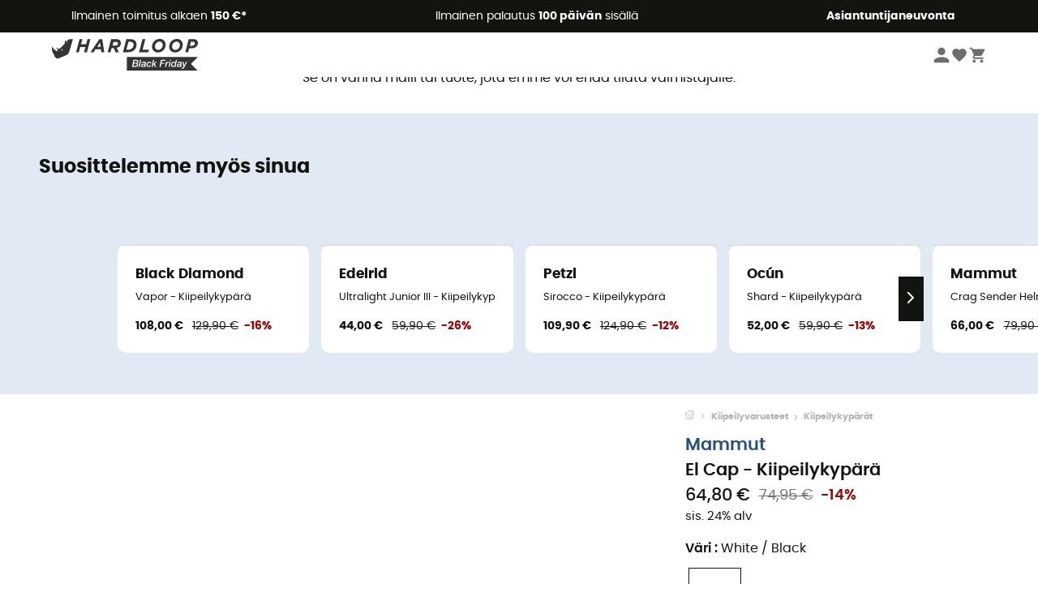

--- FILE ---
content_type: text/html; charset=utf-8
request_url: https://www.hardloop.fi/tuotteen/2112-mammut-el-cap-kiipeilykypaerae
body_size: 64012
content:
<!DOCTYPE html><html lang="fi"><head><meta charSet="utf-8"/><meta name="viewport" content="width=device-width"/><link rel="stylesheet" href="https://cdn.jsdelivr.net/npm/@alma/widgets@3.x.x/dist/widgets.min.css"/><title>Mammut El Cap - Kiipeilykypärä</title><link id="linkCanonical" rel="canonical" href="https://www.hardloop.fi/tuotteen/2112-mammut-el-cap-kiipeilykypaerae"/><meta name="description" lang="fi" content="Mammut El Cap - Kiipeilykypärä - Lähetyskuluitta alk. € 50 - 250 + Outdoor Merkit - Asiantuntevaa palvelua - Osta nyt verkosta!"/><meta name="title" lang="fi" content="Mammut El Cap - Kiipeilykypärä"/><meta property="og:type" content="website"/><meta property="og:url" content="https://www.hardloop.fi/tuotteen/2112-mammut-el-cap-kiipeilykypaerae"/><meta property="og:image" content="https://images.hardloop.fr/81121-large_default/mammut-el-cap-kiipeilykypaerae.jpg"/><meta property="og:title" content="Mammut El Cap - Kiipeilykypärä"/><meta property="og:description" content="Mammut El Cap - Kiipeilykypärä - Lähetyskuluitta alk. € 50 - 250 + Outdoor Merkit - Asiantuntevaa palvelua - Osta nyt verkosta!"/><meta name="twitter:card" content="product"/><meta name="twitter:site" content="@Hardloop"/><meta name="twitter:creator" content="@Hardloop"/><meta name="twitter:title" content="Mammut El Cap - Kiipeilykypärä"/><meta name="twitter:description" content="Mammut El Cap - Kiipeilykypärä - Lähetyskuluitta alk. € 50 - 250 + Outdoor Merkit - Asiantuntevaa palvelua - Osta nyt verkosta!"/><meta name="twitter:image" content="https://images.hardloop.fr/81121-large_default/mammut-el-cap-kiipeilykypaerae.jpg"/><meta name="twitter:data1" content="White / Black"/><meta name="twitter:label1" content="Väri"/><meta name="twitter:data2" content="64,80 €"/><meta name="twitter:label2" content="Summa"/><meta name="robots" id="robotsIndexFollow" content="index, follow"/><link rel="alternate" hrefLang="fr-fr" href="https://www.hardloop.fr/produit/2112-mammut-el-cap-casque-escalade"/><link rel="alternate" hrefLang="en-gb" href="https://www.hardloop.co.uk/product/2112-mammut-el-cap-climbing-helmet"/><link rel="alternate" hrefLang="de-de" href="https://www.hardloop.de/artikel/2112-mammut-el-cap-kletterhelm"/><link rel="alternate" hrefLang="es" href="https://www.hardloop.es/producto/2112-mammut-el-cap-casco-de-escalada"/><link rel="alternate" hrefLang="it-it" href="https://www.hardloop.it/prodotto/2112-mammut-el-cap-casco-da-arrampicata"/><link rel="alternate" hrefLang="de-ch" href="https://www.hardloop.ch/artikel/2112-mammut-el-cap-kletterhelm"/><link rel="alternate" hrefLang="fr-ch" href="https://fr.hardloop.ch/produit/2112-mammut-el-cap-casque-escalade"/><link rel="alternate" hrefLang="it-ch" href="https://it.hardloop.ch/prodotto/2112-mammut-el-cap-casco-da-arrampicata"/><link rel="alternate" hrefLang="en-de" href="https://en.hardloop.de/product/2112-mammut-el-cap-climbing-helmet"/><link rel="alternate" hrefLang="en-ch" href="https://en.hardloop.ch/product/2112-mammut-el-cap-climbing-helmet"/><link rel="alternate" hrefLang="nl-nl" href="https://nl.hardloop.com/product/2112-mammut-el-cap-klimhelm"/><link rel="alternate" hrefLang="da" href="https://www.hardloop.dk/produkt/2112-mammut-el-cap-klatrehjelm"/><link rel="alternate" hrefLang="sv" href="https://www.hardloop.se/produkt/2112-mammut-el-cap-klaetterhjaelm"/><link rel="alternate" hrefLang="fi" href="https://www.hardloop.fi/tuotteen/2112-mammut-el-cap-kiipeilykypaerae"/><link rel="alternate" hrefLang="de-at" href="https://www.hardloop.at/artikel/2112-mammut-el-cap-kletterhelm"/><link rel="alternate" hrefLang="cs" href="https://www.hardloop.cz/produkt/2112-mammut-el-cap-horolezecka-helma"/><link rel="alternate" hrefLang="pl" href="https://www.hardloop.pl/oferta/2112-mammut-el-cap-kask-wspinaczkowy"/><meta name="next-head-count" content="40"/><meta property="fb:app_id" content="1553710858204972"/><meta name="google-signin-client_id" content="998540704-r4br47s553dst4cj60b01sm5j8q9nmd5.apps.googleusercontent.com"/><meta name="p:domain_verify" content="9d2f6b46402a1c940039349ce4746c46"/><link rel="manifest" href="/manifest.json"/><link href="https://fonts.googleapis.com" rel="preconnect"/><link href="https://apis.google.com" rel="preconnect"/><link href="https://www.google.com" rel="dns-prefetch"/><link type="image/png" rel="shortcut icon" sizes="32x32" href="https://img.hardloop.com/image/upload/w_32,f_auto,q_auto/v1626081886/front-media/favicon/favicon-32x32.png"/><link type="image/png" rel="shortcut icon" sizes="16x16" href="https://img.hardloop.com/image/upload/w_16,f_auto,q_auto/v1626081886/front-media/favicon/favicon-16x16.png"/><link rel="apple-touch-icon" sizes="32x32" href="https://img.hardloop.com/image/upload/w_32,f_auto,q_auto/v1626081886/front-media/favicon/favicon-32x32.png"/><meta name="theme-color" content="#0D426C"/><link rel="preload" href="/_next/static/css/54970546ff96ec8c.css" as="style"/><link rel="stylesheet" href="/_next/static/css/54970546ff96ec8c.css" data-n-g=""/><link rel="preload" href="/_next/static/css/ef46db3751d8e999.css" as="style"/><link rel="stylesheet" href="/_next/static/css/ef46db3751d8e999.css" data-n-p=""/><link rel="preload" href="/_next/static/css/7b8170244f1e468f.css" as="style"/><link rel="stylesheet" href="/_next/static/css/7b8170244f1e468f.css" data-n-p=""/><noscript data-n-css=""></noscript><script defer="" nomodule="" src="/_next/static/chunks/polyfills-c67a75d1b6f99dc8.js"></script><script src="/_next/static/chunks/webpack-99d388a2a4c741ca.js" defer=""></script><script src="/_next/static/chunks/framework-efd9b06bc990f6e4.js" defer=""></script><script src="/_next/static/chunks/main-c86401902c0b27b1.js" defer=""></script><script src="/_next/static/chunks/pages/_app-fd334428f76f7c1c.js" defer=""></script><script src="/_next/static/chunks/fec483df-8e73b009e2f3e42a.js" defer=""></script><script src="/_next/static/chunks/3154-3aee87b42019cd62.js" defer=""></script><script src="/_next/static/chunks/4669-844f34c59f689e4a.js" defer=""></script><script src="/_next/static/chunks/1426-6ef0ac170c9939e9.js" defer=""></script><script src="/_next/static/chunks/pages/tuotteen/%5Bslug%5D-7c8a0c7f391d7bab.js" defer=""></script><script src="/_next/static/e6f85b2a0be77083e93289293c63ae6eec5b9ac4/_buildManifest.js" defer=""></script><script src="/_next/static/e6f85b2a0be77083e93289293c63ae6eec5b9ac4/_ssgManifest.js" defer=""></script><style id="jss-server-side"></style></head><body><a class="skip-link" href="#app" aria-label="skip-link"></a><div id="form"></div><div id="__next"><div style="opacity:0;transition:opacity 200ms linear" pointer-events="none"><div style="background:white;height:2px;left:0;margin-left:-100%;position:fixed;top:0;transition:margin-left 200ms linear;width:100%;z-index:1031"></div></div><header class="header_header__3RG80"><div class="infoBar_infoBar__WNpzH "><div class="infoBar_promise__pKjvr infoBar_left__yDdK4"><span title="Ilmainen toimitus alkaen **150 €***"><span>Ilmainen toimitus alkaen <strong>150 €*</strong></span></span></div><div class="infoBar_promise__pKjvr infoBar_center__FSpKg"><span title="Ilmainen palautus **100 päivän** sisällä"><span>Ilmainen palautus <strong>100 päivän</strong> sisällä</span></span></div><div class="infoBar_promise__pKjvr infoBar_right__J6J6s"><span title=" **Asiantuntijaneuvonta**"><span> <strong>Asiantuntijaneuvonta</strong></span></span><div class="infoBar_dropdown__86PxS" style="display:none"><div class="infoBar_link__aF9k1"><div><svg viewBox="0 0 20 20" width="25"><path d="M18.21,6v0h0a.4.4,0,0,0-.12-.16l0,0a.42.42,0,0,0-.19-.06H7.05a.43.43,0,0,0-.2.06l0,0a.28.28,0,0,0-.12.16h0V6a.43.43,0,0,0,0,.11V13A1.36,1.36,0,0,0,8,14.31h8.84A1.36,1.36,0,0,0,18.23,13V6.07A.43.43,0,0,0,18.21,6Zm-1.39.48-4,3.33a.62.62,0,0,1-.7,0l-4-3.34Zm.05,7.12H8A.61.61,0,0,1,7.42,13V6.87l4.23,3.51a1.37,1.37,0,0,0,.79.25,1.42,1.42,0,0,0,.83-.27l4.21-3.49V13A.61.61,0,0,1,16.87,13.56Z"></path><path d="M5.49,7.53H.91a.37.37,0,0,0-.37.37.38.38,0,0,0,.37.38H5.49a.38.38,0,0,0,.37-.38A.37.37,0,0,0,5.49,7.53Z"></path><path d="M5.49,9.28H2.66a.38.38,0,0,0-.37.38.37.37,0,0,0,.37.37H5.49a.37.37,0,0,0,.37-.37A.38.38,0,0,0,5.49,9.28Z"></path><path d="M5.49,11H4.07a.38.38,0,0,0-.37.38.37.37,0,0,0,.37.37H5.49a.37.37,0,0,0,.37-.37A.38.38,0,0,0,5.49,11Z"></path></svg></div><a href="https://faq.hardloop.com/hc/fi/requests/new">Ota yhteyttä</a></div><div class="infoBar_link__aF9k1"><div><svg viewBox="0 0 20 20" width="25"><path d="M10,12.87a.38.38,0,0,1-.38-.38,2.7,2.7,0,0,1,1.51-2.73,1.7,1.7,0,0,0,1-1.8A2,2,0,0,0,10,6.17a2.15,2.15,0,0,0-2.2,2,.38.38,0,1,1-.75,0,2.89,2.89,0,0,1,3-2.79A2.79,2.79,0,0,1,12.93,8a2.45,2.45,0,0,1-1.41,2.45,2,2,0,0,0-1.15,2.08A.38.38,0,0,1,10,12.87Z"></path><circle cx="9.99" cy="14" r="0.6"></circle><path d="M10,19.05a9.05,9.05,0,1,1,9.05-9A9.06,9.06,0,0,1,10,19.05ZM10,1.7A8.3,8.3,0,1,0,18.3,10,8.31,8.31,0,0,0,10,1.7Z"></path></svg></div><a href="https://faq.hardloop.com/hc/fi">Usein kysytyt kysymykset (UKK)</a></div></div></div></div><div class="menuTop_menuTop__UJSWg   "><a href="https://www.hardloop.fi/"><img src="https://img.hardloop.com/image/upload/v1732094513/Strapi/logo_black_friday_fond_transparent_sans_debord_d782cfbe35.svg" alt="Hardloop Black Friday" width="180" height="39" class="menuTop_logo__bgvKo"/></a><div class="menuTop_account__qcCVi"><div class="user_user__ZvVk2"><div class="user_userNotConnected__Jrt_j"><svg viewBox="0 0 25 25" width="22" aria-hidden="true"><path d="M12.5,12.5A5.33,5.33,0,1,0,7.17,7.17,5.33,5.33,0,0,0,12.5,12.5Zm0,2.66C8.94,15.16,1.85,17,1.85,20.49v2.66h21.3V20.49C23.15,17,16.06,15.16,12.5,15.16Z"></path></svg><span>Kirjaudu sisään</span></div><nav class="user_navNotConnected__RyZSF "><div>Pääsy</div><button>Kirjaudu sisään</button><button>Salasana unohtunut</button></nav></div><span class="menuTop_accountIcons__2y9w3" title="Toivelistasi"><svg viewBox="0 0 25 25" width="22" aria-hidden="true"><path d="M12.5,21.6l-1.44-1.31C6,15.66,2.58,12.6,2.58,8.85A5.4,5.4,0,0,1,8,3.4,5.94,5.94,0,0,1,12.5,5.47,5.94,5.94,0,0,1,17,3.4a5.4,5.4,0,0,1,5.46,5.45c0,3.75-3.37,6.81-8.48,11.45Z"></path></svg></span><span class="menuTop_accountIcons__2y9w3 " title="Ostoskorini"><svg viewBox="0 0 25 25" width="22" aria-hidden="true"><path d="M8.24,18.89A2.13,2.13,0,1,0,10.37,21,2.13,2.13,0,0,0,8.24,18.89Zm-6.39-17V4H4l3.83,8.08L6.38,14.67a2,2,0,0,0-.27,1,2.14,2.14,0,0,0,2.13,2.13H21V15.7H8.69a.27.27,0,0,1-.27-.27l0-.13,1-1.73h7.94a2.11,2.11,0,0,0,1.86-1.1L23,5.55A1,1,0,0,0,23.15,5,1.07,1.07,0,0,0,22.09,4H6.33l-1-2.13Zm17,17A2.13,2.13,0,1,0,21,21,2.13,2.13,0,0,0,18.89,18.89Z"></path></svg></span></div><div id="doof-results" class="doofinderResults_doofinderResults__xH8iF "><div class=""></div></div></div><div class="menuBottomMobile_level2Mobile__Y9DpG "><button type="button" class="menuBottomMobile_burger__Lzmmi" aria-label="Menu"><svg viewBox="0 0 28 28" width="25" aria-hidden="true"><path d="M3.5,21h21v-2.3h-21V21z M3.5,15.2h21v-2.3h-21V15.2z M3.5,7v2.3h21V7H3.5z"></path></svg></button><div class="menuDrawer_mobileNavDrawer__KrQWY "><div class="menuDrawer_navHeader__3SMIV"><div class="menuDrawer_dumyBack__9nP_2"></div><div></div><button type="button" aria-label="Sulje valikko"><svg viewBox="0 0 20 20" width="20" aria-hidden="true"><path d="M11.41,10,15.5,5.91A1,1,0,0,0,14.09,4.5L10,8.59,5.91,4.5A1,1,0,0,0,4.5,5.91L8.59,10,4.5,14.09a1,1,0,0,0,0,1.41,1,1,0,0,0,.71.29,1,1,0,0,0,.7-.29L10,11.41l4.09,4.09a1,1,0,0,0,.7.29,1,1,0,0,0,.71-.29,1,1,0,0,0,0-1.41Z"></path></svg></button></div><nav><button class="menuBottomMobile_subMenuBtn__xzEwd"><span>Vaatteet<img alt="" width="20" aria-hidden="true"/></span><svg viewBox="0 0 20 20" width="20" aria-hidden="true" aria-label=""><path d="M7.66,16.8l6.09-6.09a1,1,0,0,0,0-1.42L7.66,3.2a1,1,0,0,0-1.41,0,1,1,0,0,0,0,1.41L11.63,10,6.25,15.39a1,1,0,0,0,0,1.41A1,1,0,0,0,7.66,16.8Z"></path></svg></button><button class="menuBottomMobile_subMenuBtn__xzEwd"><span>Kengät<img alt="" width="20" aria-hidden="true"/></span><svg viewBox="0 0 20 20" width="20" aria-hidden="true" aria-label=""><path d="M7.66,16.8l6.09-6.09a1,1,0,0,0,0-1.42L7.66,3.2a1,1,0,0,0-1.41,0,1,1,0,0,0,0,1.41L11.63,10,6.25,15.39a1,1,0,0,0,0,1.41A1,1,0,0,0,7.66,16.8Z"></path></svg></button><button class="menuBottomMobile_subMenuBtn__xzEwd"><span>Vaellus<img alt="" width="20" aria-hidden="true"/></span><svg viewBox="0 0 20 20" width="20" aria-hidden="true" aria-label=""><path d="M7.66,16.8l6.09-6.09a1,1,0,0,0,0-1.42L7.66,3.2a1,1,0,0,0-1.41,0,1,1,0,0,0,0,1.41L11.63,10,6.25,15.39a1,1,0,0,0,0,1.41A1,1,0,0,0,7.66,16.8Z"></path></svg></button><button class="menuBottomMobile_subMenuBtn__xzEwd"><span>Polku juosku<img alt="" width="20" aria-hidden="true"/></span><svg viewBox="0 0 20 20" width="20" aria-hidden="true" aria-label=""><path d="M7.66,16.8l6.09-6.09a1,1,0,0,0,0-1.42L7.66,3.2a1,1,0,0,0-1.41,0,1,1,0,0,0,0,1.41L11.63,10,6.25,15.39a1,1,0,0,0,0,1.41A1,1,0,0,0,7.66,16.8Z"></path></svg></button><button class="menuBottomMobile_subMenuBtn__xzEwd"><span>Kiipeilyvarusteet<img alt="" width="20" aria-hidden="true"/></span><svg viewBox="0 0 20 20" width="20" aria-hidden="true" aria-label=""><path d="M7.66,16.8l6.09-6.09a1,1,0,0,0,0-1.42L7.66,3.2a1,1,0,0,0-1.41,0,1,1,0,0,0,0,1.41L11.63,10,6.25,15.39a1,1,0,0,0,0,1.41A1,1,0,0,0,7.66,16.8Z"></path></svg></button><button class="menuBottomMobile_subMenuBtn__xzEwd"><span>Talviurheiluun<img alt="" width="20" aria-hidden="true"/></span><svg viewBox="0 0 20 20" width="20" aria-hidden="true" aria-label=""><path d="M7.66,16.8l6.09-6.09a1,1,0,0,0,0-1.42L7.66,3.2a1,1,0,0,0-1.41,0,1,1,0,0,0,0,1.41L11.63,10,6.25,15.39a1,1,0,0,0,0,1.41A1,1,0,0,0,7.66,16.8Z"></path></svg></button><button class="menuBottomMobile_subMenuBtn__xzEwd"><span>Pyörät<img alt="" width="20" aria-hidden="true"/></span><svg viewBox="0 0 20 20" width="20" aria-hidden="true" aria-label=""><path d="M7.66,16.8l6.09-6.09a1,1,0,0,0,0-1.42L7.66,3.2a1,1,0,0,0-1.41,0,1,1,0,0,0,0,1.41L11.63,10,6.25,15.39a1,1,0,0,0,0,1.41A1,1,0,0,0,7.66,16.8Z"></path></svg></button><button class="menuBottomMobile_subMenuBtn__xzEwd"><span>Outdoor Aktiviteetit<img alt="" width="20" aria-hidden="true"/></span><svg viewBox="0 0 20 20" width="20" aria-hidden="true" aria-label=""><path d="M7.66,16.8l6.09-6.09a1,1,0,0,0,0-1.42L7.66,3.2a1,1,0,0,0-1.41,0,1,1,0,0,0,0,1.41L11.63,10,6.25,15.39a1,1,0,0,0,0,1.41A1,1,0,0,0,7.66,16.8Z"></path></svg></button><button class="menuBottomMobile_subMenuBtn__xzEwd" style="color:#529c21"><span>Second Hand<img alt="" src="https://img.hardloop.com/image/upload/v1679329434/Strapi/https_img_hardloop_com_image_upload_v1625236629_hardgreen_gxwwto_6e1e745e41_6898198744.svg" width="20" aria-hidden="true"/></span><svg viewBox="0 0 20 20" width="20" aria-hidden="true" aria-label=""><path d="M7.66,16.8l6.09-6.09a1,1,0,0,0,0-1.42L7.66,3.2a1,1,0,0,0-1.41,0,1,1,0,0,0,0,1.41L11.63,10,6.25,15.39a1,1,0,0,0,0,1.41A1,1,0,0,0,7.66,16.8Z"></path></svg></button><button class="menuBottomMobile_subMenuBtn__xzEwd"><span>Merkit<img alt="" width="20" aria-hidden="true"/></span><svg viewBox="0 0 20 20" width="20" aria-hidden="true" aria-label=""><path d="M7.66,16.8l6.09-6.09a1,1,0,0,0,0-1.42L7.66,3.2a1,1,0,0,0-1.41,0,1,1,0,0,0,0,1.41L11.63,10,6.25,15.39a1,1,0,0,0,0,1.41A1,1,0,0,0,7.66,16.8Z"></path></svg></button><button class="menuBottomMobile_subMenuBtn__xzEwd" style="color:#9a0404"><span>Black Friday<img alt="" width="20" aria-hidden="true"/></span><svg viewBox="0 0 20 20" width="20" aria-hidden="true" aria-label=""><path d="M7.66,16.8l6.09-6.09a1,1,0,0,0,0-1.42L7.66,3.2a1,1,0,0,0-1.41,0,1,1,0,0,0,0,1.41L11.63,10,6.25,15.39a1,1,0,0,0,0,1.41A1,1,0,0,0,7.66,16.8Z"></path></svg></button><button class="menuBottomMobile_subMenuBtn__xzEwd"><span> Asiantuntijaneuvonta</span><svg viewBox="0 0 20 20" width="20" aria-hidden="true" aria-label=""><path d="M7.66,16.8l6.09-6.09a1,1,0,0,0,0-1.42L7.66,3.2a1,1,0,0,0-1.41,0,1,1,0,0,0,0,1.41L11.63,10,6.25,15.39a1,1,0,0,0,0,1.41A1,1,0,0,0,7.66,16.8Z"></path></svg></button></nav></div><div class="menuDrawer_mobileNavDrawer__KrQWY "><div class="menuDrawer_navHeader__3SMIV"><button type="button" aria-label="Takaisin edelliselle tasolle"><svg viewBox="0 0 20 20" width="20" aria-hidden="true" aria-label=""><path d="M7.62,3.28l-6,6a1.06,1.06,0,0,0-.22.33,1,1,0,0,0,0,.76,1.06,1.06,0,0,0,.22.33l6,6A1,1,0,0,0,9,15.31L4.73,11h13a1,1,0,0,0,0-2H4.73L9,4.69A1,1,0,0,0,7.62,3.28Z"></path></svg></button><div></div><button type="button" aria-label="Sulje valikko"><svg viewBox="0 0 20 20" width="20" aria-hidden="true"><path d="M11.41,10,15.5,5.91A1,1,0,0,0,14.09,4.5L10,8.59,5.91,4.5A1,1,0,0,0,4.5,5.91L8.59,10,4.5,14.09a1,1,0,0,0,0,1.41,1,1,0,0,0,.71.29,1,1,0,0,0,.7-.29L10,11.41l4.09,4.09a1,1,0,0,0,.7.29,1,1,0,0,0,.71-.29,1,1,0,0,0,0-1.41Z"></path></svg></button></div><nav></nav></div><div class="menuDrawer_mobileNavDrawer__KrQWY "><div class="menuDrawer_navHeader__3SMIV"><button type="button" aria-label="Takaisin edelliselle tasolle"><svg viewBox="0 0 20 20" width="20" aria-hidden="true" aria-label=""><path d="M7.62,3.28l-6,6a1.06,1.06,0,0,0-.22.33,1,1,0,0,0,0,.76,1.06,1.06,0,0,0,.22.33l6,6A1,1,0,0,0,9,15.31L4.73,11h13a1,1,0,0,0,0-2H4.73L9,4.69A1,1,0,0,0,7.62,3.28Z"></path></svg></button><div></div><button type="button" aria-label="Sulje valikko"><svg viewBox="0 0 20 20" width="20" aria-hidden="true"><path d="M11.41,10,15.5,5.91A1,1,0,0,0,14.09,4.5L10,8.59,5.91,4.5A1,1,0,0,0,4.5,5.91L8.59,10,4.5,14.09a1,1,0,0,0,0,1.41,1,1,0,0,0,.71.29,1,1,0,0,0,.7-.29L10,11.41l4.09,4.09a1,1,0,0,0,.7.29,1,1,0,0,0,.71-.29,1,1,0,0,0,0-1.41Z"></path></svg></button></div><nav></nav></div><div class="menuBottomMobile_backgroundMobile__vNo1b "></div></div></header><div class="header_background__SDaDS "></div><div class="layout_mainContainer__usyQU" style="--padding:undefinedpx"><div><div class="productShow_noProductContainer__8OtAC"><div><span>Tämä tuote ei ole enää saatavilla</span><p>Se on vanha malli tai tuote, jota emme voi enää tilata valmistajalle.</p></div><section class="slider_sliderContainer__Vy9s2  " style="background-color:#E1E9F5"><div class="slider_homeTitle__ghMkh"><h2>Suosittelemme myös sinua</h2><div class="slider_homeSubtitle__krChG"> </div></div><div class="slider_itemsOuter__Bp4TP"><div class="slider_itemsMiddle__yVtNN"><div class="slider_itemsInner__PxrcC" style="transform:translateX(0%)"><a class="productCard_itemCard__Jdruu " title="Black Diamond - Vapor - Kiipeilykypärä" href="https://www.hardloop.fi/tuotteen/26-black-diamond-vapor-kiipeilykypaerae"><div class="productCard_photoContainer__3R1SN"><div class="lazyload-wrapper "><div class="lazyload-placeholder"></div></div></div><div class="productCard_content__ppVXr"><span class="productCard_brand__7C1uP">Black Diamond</span><div class="productCard_name__7uHde"><span>Vapor - Kiipeilykypärä<!-- --> </span></div><div class="productCard_priceReduction__TIkgX"><span class="productCard_newPrice__oV6mH">108,00 €</span><div><span class="productCard_oldPrice__1wNHl">129,90 €</span><span class="productCard_reduction__rmk2K">-16%</span></div></div></div></a><a class="productCard_itemCard__Jdruu " title="Edelrid - Ultralight Junior III - Kiipeilykypärä - Lapset" href="https://www.hardloop.fi/tuotteen/30752-edelrid-ultralight-junior-iii-kiipeilykypaerae-lapset"><div class="productCard_photoContainer__3R1SN"><div class="lazyload-wrapper "><div class="lazyload-placeholder"></div></div></div><div class="productCard_content__ppVXr"><span class="productCard_brand__7C1uP">Edelrid</span><div class="productCard_name__7uHde"><span>Ultralight Junior III - Kiipeilykypärä - Lapset<!-- --> </span></div><div class="productCard_priceReduction__TIkgX"><span class="productCard_newPrice__oV6mH">44,00 €</span><div><span class="productCard_oldPrice__1wNHl">59,90 €</span><span class="productCard_reduction__rmk2K">-26%</span></div></div></div></a><a class="productCard_itemCard__Jdruu " title="Petzl - Sirocco - Kiipeilykypärä" href="https://www.hardloop.fi/tuotteen/61454-petzl-sirocco-kiipeilykypaerae"><div class="productCard_photoContainer__3R1SN"><div class="lazyload-wrapper "><div class="lazyload-placeholder"></div></div></div><div class="productCard_content__ppVXr"><span class="productCard_brand__7C1uP">Petzl</span><div class="productCard_name__7uHde"><span>Sirocco - Kiipeilykypärä<!-- --> </span></div><div class="productCard_priceReduction__TIkgX"><span class="productCard_newPrice__oV6mH">109,90 €</span><div><span class="productCard_oldPrice__1wNHl">124,90 €</span><span class="productCard_reduction__rmk2K">-12%</span></div></div></div></a><a class="productCard_itemCard__Jdruu " title="Ocún - Shard - Kiipeilykypärä" href="https://www.hardloop.fi/tuotteen/70484-ocun-shard-kiipeilykypaerae"><div class="productCard_photoContainer__3R1SN"><div class="lazyload-wrapper "><div class="lazyload-placeholder"></div></div></div><div class="productCard_content__ppVXr"><span class="productCard_brand__7C1uP">Ocún</span><div class="productCard_name__7uHde"><span>Shard - Kiipeilykypärä<!-- --> </span></div><div class="productCard_priceReduction__TIkgX"><span class="productCard_newPrice__oV6mH">52,00 €</span><div><span class="productCard_oldPrice__1wNHl">59,90 €</span><span class="productCard_reduction__rmk2K">-13%</span></div></div></div></a><a class="productCard_itemCard__Jdruu " title="Mammut - Crag Sender Helmet - Kiipeilykypärä" href="https://www.hardloop.fi/tuotteen/39319-mammut-crag-sender-helmet-kiipeilykypaerae"><div class="productCard_photoContainer__3R1SN"><div class="lazyload-wrapper "><div class="lazyload-placeholder"></div></div></div><div class="productCard_content__ppVXr"><span class="productCard_brand__7C1uP">Mammut</span><div class="productCard_name__7uHde"><span>Crag Sender Helmet - Kiipeilykypärä<!-- --> </span></div><div class="productCard_priceReduction__TIkgX"><span class="productCard_newPrice__oV6mH">66,00 €</span><div><span class="productCard_oldPrice__1wNHl">79,90 €</span><span class="productCard_reduction__rmk2K">-17%</span></div></div></div></a><a class="productCard_itemCard__Jdruu " title="Camp - Storm - Kiipeilykypärä" href="https://www.hardloop.fi/tuotteen/13523-camp-storm-kiipeilykypaerae"><div class="productCard_photoContainer__3R1SN"><div class="lazyload-wrapper "><div class="lazyload-placeholder"></div></div></div><div class="productCard_content__ppVXr"><span class="productCard_brand__7C1uP">Camp</span><div class="productCard_name__7uHde"><span>Storm - Kiipeilykypärä<!-- --> </span></div><div class="productCard_priceReduction__TIkgX"><span class="productCard_newPrice__oV6mH">65,00 €</span><div><span class="productCard_oldPrice__1wNHl">74,90 €</span><span class="productCard_reduction__rmk2K">-13%</span></div></div></div></a><a class="productCard_itemCard__Jdruu " title="Grivel - Stealth - Kiipeilykypärä" href="https://www.hardloop.fi/tuotteen/24946-grivel-stealth-kiipeilykypaerae"><div class="productCard_photoContainer__3R1SN"><div class="lazyload-wrapper "><div class="lazyload-placeholder"></div></div></div><div class="productCard_content__ppVXr"><span class="productCard_brand__7C1uP">Grivel</span><div class="productCard_name__7uHde"><span>Stealth - Kiipeilykypärä<!-- --> </span></div><div class="productCard_priceReduction__TIkgX"><span class="productCard_newPrice__oV6mH">81,00 €</span><div><span class="productCard_oldPrice__1wNHl">94,90 €</span><span class="productCard_reduction__rmk2K">-14%</span></div></div></div></a><a class="productCard_itemCard__Jdruu " title="Petzl - Meteor - Kiipeilykypärä" href="https://www.hardloop.fi/tuotteen/18539-petzl-meteor-kiipeilykypaerae"><div class="productCard_photoContainer__3R1SN"><div class="lazyload-wrapper "><div class="lazyload-placeholder"></div></div></div><div class="productCard_content__ppVXr"><span class="productCard_brand__7C1uP">Petzl</span><div class="productCard_name__7uHde"><span>Meteor - Kiipeilykypärä<!-- --> </span></div><div class="productCard_priceReduction__TIkgX"><span class="productCard_newPrice__oV6mH">74,00 €</span><div><span class="productCard_oldPrice__1wNHl">89,90 €</span><span class="productCard_reduction__rmk2K">-17%</span></div></div></div></a><a class="productCard_itemCard__Jdruu " title="Petzl - Boreo Caving - Kiipeilykypärä" href="https://www.hardloop.fi/tuotteen/12429-petzl-boreo-caving-kiipeilykypaerae"><div class="productCard_photoContainer__3R1SN"><div class="lazyload-wrapper "><div class="lazyload-placeholder"></div></div></div><div class="productCard_content__ppVXr"><span class="productCard_brand__7C1uP">Petzl</span><div class="productCard_name__7uHde"><span>Boreo Caving - Kiipeilykypärä<!-- --> </span></div><div class="productCard_priceReduction__TIkgX"><span class="productCard_newPrice__oV6mH">85,05 €</span><div><span class="productCard_oldPrice__1wNHl">94,90 €</span><span class="productCard_reduction__rmk2K">-10%</span></div></div></div></a><a class="productCard_itemCard__Jdruu " title="Petzl - Boreo - Kiipeilykypärä" href="https://www.hardloop.fi/tuotteen/50875-petzl-boreo-kiipeilykypaerae"><div class="productCard_photoContainer__3R1SN"><div class="lazyload-wrapper "><div class="lazyload-placeholder"></div></div></div><div class="productCard_content__ppVXr"><span class="productCard_brand__7C1uP">Petzl</span><div class="productCard_name__7uHde"><span>Boreo - Kiipeilykypärä<!-- --> </span></div><div class="productCard_priceReduction__TIkgX"><span class="productCard_newPrice__oV6mH">54,00 €</span><div><span class="productCard_oldPrice__1wNHl">64,90 €</span><span class="productCard_reduction__rmk2K">-16%</span></div></div></div></a></div><div class="slider_itemsNav__iNoC1"><button style="display:none"><svg viewBox="0 0 20 20" width="20" aria-hidden="true" aria-label=""><path d="m12.34,3.2l-6.09,6.1c-.39.39-.39,1.02,0,1.41l6.09,6.1c.39.39,1.02.39,1.41,0,.2-.2.29-.45.29-.71s-.1-.51-.29-.71l-5.39-5.39,5.39-5.39c.2-.2.29-.45.29-.71s-.1-.51-.29-.71c-.39-.39-1.02-.39-1.41,0Z"></path></svg></button><button class="slider_right__x61rk" style="display:block"><svg viewBox="0 0 20 20" width="20" aria-hidden="true" aria-label=""><path d="M7.66,16.8l6.09-6.09a1,1,0,0,0,0-1.42L7.66,3.2a1,1,0,0,0-1.41,0,1,1,0,0,0,0,1.41L11.63,10,6.25,15.39a1,1,0,0,0,0,1.41A1,1,0,0,0,7.66,16.8Z"></path></svg></button></div></div></div></section></div><div class="productShow_productTop__K6GXq container1200"><div class="productImages_imagesContainer__qwCTR"><div></div><div class="productImages_colorContainer__WLAbb"></div></div><div class="productImages_zoomPopup__qzUsJ "></div><div class="productInfos_infosContainer__WJ2Ou"><ul class="breadcrumbs_breadcrumbs__T6NlD "><li><a href="https://www.hardloop.fi/"><svg viewBox="0 0 20 20" width="12" class="breadcrumbs_home__25tRc"><path d="M19.32,6.49,17.5,5.22V1.49A1.38,1.38,0,0,0,16.12.11H15.3a1.39,1.39,0,0,0-1.39,1.38V2.72L10,0,.68,6.48A1.38,1.38,0,0,0,.06,7.64V9.4H2.5v9.22A1.38,1.38,0,0,0,3.89,20H16.11a1.38,1.38,0,0,0,1.39-1.38V9.4h2.44V7.64A1.38,1.38,0,0,0,19.32,6.49ZM7.72,18.86V11.28A.25.25,0,0,1,8,11H12a.25.25,0,0,1,.24.25v7.58ZM18.81,8.26H16.36V18.62a.25.25,0,0,1-.25.24H13.42V11.28A1.38,1.38,0,0,0,12,9.89H8a1.38,1.38,0,0,0-1.38,1.39v7.58H3.89a.25.25,0,0,1-.25-.24V8.26H1.19V7.64a.26.26,0,0,1,.13-.21l8.68-6L15.05,4.9V1.49a.25.25,0,0,1,.25-.24h.82a.24.24,0,0,1,.24.24V5.82l2.31,1.61h0a.24.24,0,0,1,.12.2Z"></path></svg><svg viewBox="0 0 20 20" width="10"><path d="M7.66,16.8l6.09-6.09a1,1,0,0,0,0-1.42L7.66,3.2a1,1,0,0,0-1.41,0,1,1,0,0,0,0,1.41L11.63,10,6.25,15.39a1,1,0,0,0,0,1.41A1,1,0,0,0,7.66,16.8Z"></path></svg></a></li><li><a title="Kiipeilyvarusteet" href="https://www.hardloop.fi/tuotteet/91-kiipeilyvarusteet">Kiipeilyvarusteet</a><svg viewBox="0 0 20 20" width="10"><path d="M7.66,16.8l6.09-6.09a1,1,0,0,0,0-1.42L7.66,3.2a1,1,0,0,0-1.41,0,1,1,0,0,0,0,1.41L11.63,10,6.25,15.39a1,1,0,0,0,0,1.41A1,1,0,0,0,7.66,16.8Z"></path></svg></li><li><a title="Kiipeilykypärät" href="https://www.hardloop.fi/tuotteet/173-kiipeilykypaeraet">Kiipeilykypärät</a></li></ul><h1 class="productInfos_productName__qs2zg"><a class="productInfos_manufacturer__jIf80" href="https://www.hardloop.fi/merkit/1474-mammut">Mammut</a><span>El Cap - Kiipeilykypärä</span></h1><a href="#bv-reviews"></a><div class="productInfos_priceContainer__AGvs7"><span class="productInfos_normalPrice__USOo4">64,80 €</span><div><span class="productInfos_oldPrice__FyrOw">74,95 €</span><span class="productInfos_reduction__vgbzJ">-14%</span></div></div><div class="productInfos_priceContainer__AGvs7"><span class="productInfos_includedVat__9UY6n">sis. 24% alv</span></div><div class="productInfos_paypal__F3Eio"></div><div class="productInfos_combinationsContainer__gNwXo"><div class="productInfos_colorContainer__g_8T_"><label for="color" class="productInfos_colorTitle__9dw_l">Väri<!-- --> : <span>White / Black</span></label><ul class="productInfos_colors__ZuItn" id="color"><li class="productInfos_chosenColor__eDjW9"><div class="lazyload-wrapper "><div class="lazyload-placeholder"></div></div></li><li class=""><div class="lazyload-wrapper "><div class="lazyload-placeholder"></div></div></li><li class=""><div class="lazyload-wrapper "><div class="lazyload-placeholder"></div></div></li><li class=""><div class="lazyload-wrapper "><div class="lazyload-placeholder"></div></div></li><li class=""><div class="lazyload-wrapper "><div class="lazyload-placeholder"></div></div></li><li class=""><div class="lazyload-wrapper "><div class="lazyload-placeholder"></div></div></li><li class=""><div class="lazyload-wrapper "><div class="lazyload-placeholder"></div></div></li><li class=""><div class="lazyload-wrapper "><div class="lazyload-placeholder"></div></div></li><li class=""><div class="lazyload-wrapper "><div class="lazyload-placeholder"></div></div></li></ul></div><div class="productInfos_colorContainer__g_8T_"><div class="productInfos_sizeHeader__BVQtf"><label for="size" class="productInfos_colorTitle__9dw_l">Koko<!-- --> :</label><div><a class="sizeChart_sizeChart__Lg9Gq" target="_blank" href="/boutique/content/43-mammut-kokotaulukko" rel="noreferrer">Koko-opas</a></div></div><select class="productInfos_sizeField__oeY1o" id="size"><option value="188462" selected="">52 - 57 cm - Loppu</option><option value="188463">56 - 61 cm - Loppu</option></select></div></div><div class="productInfos_payment__a2Dls"><div class="productInfos_cartWishContainer__WEYwf"><button type="submit" disabled="" class="productInfos_addCart__eH1E2  productInfos_noCombAvailable__8J2ag mainCta_mainCta__Ergwr" style="--backgroundColor:#298415;--textColor:white;--backgroundColorHover:#1c620d;--textSize:1.3125rem">Ei saatavilla</button><button type="button" class="productInfos_heartBtn__5m2MB"><svg viewBox="0 0 20 20" class="productInfos_heartEmpty__EXsyq" width="25"><path d="M10,18h0a1.26,1.26,0,0,1-.93-.43l-7-8.16A.41.41,0,0,1,2,9.3,4.61,4.61,0,0,1,8.68,3.05,4.69,4.69,0,0,1,10,4.8a4.69,4.69,0,0,1,1.32-1.75A4.6,4.6,0,0,1,18,9.3a.24.24,0,0,1-.06.11l-7,8.16A1.22,1.22,0,0,1,10,18Z"></path></svg></button></div></div><div class="productInfos_promises__BeAdC"><div class="productInfos_promise__TWwfj productInfos_delivery___b9IW"><svg viewBox="0 0 20 20" width="25"><path d="M16.18,8.81a4,4,0,0,0-.7.07L14,4.23H11.66V5h1.77l.46,1.41-6.09,1-.29-1h.94V5.64H5.59v.75H6.73l.39,1.4L5.76,9.41a3.4,3.4,0,0,0-1.94-.6A3.5,3.5,0,1,0,6.33,9.89l1-1.22,1,3.55a1.32,1.32,0,0,0-.28.78,1.33,1.33,0,0,0,2.66,0,1.29,1.29,0,0,0-.21-.67l3.92-4.22.32,1a3.47,3.47,0,1,0,1.42-.31ZM6.55,12.29A2.73,2.73,0,1,1,3.82,9.56,2.66,2.66,0,0,1,5.27,10L3.54,12.05l.57.49,1.73-2.07A2.71,2.71,0,0,1,6.55,12.29ZM9.4,13.58A.58.58,0,1,1,10,13,.58.58,0,0,1,9.4,13.58ZM10,11.81a1.33,1.33,0,0,0-.57-.14,1.35,1.35,0,0,0-.4.08L8,8.15l6.12-1,.06.18ZM16.18,15A2.72,2.72,0,0,1,15,9.84l.82,2.57.71-.23-.82-2.57a2.42,2.42,0,0,1,.47,0,2.73,2.73,0,1,1,0,5.46Z"></path></svg><div><span>Ilmainen toimitus alkaen 150 €</span></div></div><div class="productInfos_promise__TWwfj"><svg viewBox="0 0 20 20" width="25"><path d="M19.17,11.35,17.29,9.48a.37.37,0,0,0-.53,0,.39.39,0,0,0,0,.53L18,11.24H13.21a.38.38,0,0,0,0,.75H18l-1.24,1.23a.39.39,0,0,0,0,.53.4.4,0,0,0,.27.11.38.38,0,0,0,.26-.11l1.88-1.87A.39.39,0,0,0,19.17,11.35Z"></path><path d="M13.9,12.62v1.22L8.48,15.65V8.86L9.9,10.28a.39.39,0,0,0,.27.11l.12,0,3.61-1.2v1.44h.75V8.93l1.82-.61a.38.38,0,0,0,.25-.27.37.37,0,0,0-.1-.35L14.53,5.64h0a.21.21,0,0,0-.1-.06s0,0,0,0L8.23,3.47a.46.46,0,0,0-.26,0L2.46,5.55h0a.42.42,0,0,0-.14.09l-1.91,2A.36.36,0,0,0,.31,8a.4.4,0,0,0,.24.27l1.67.61v5.25a.39.39,0,0,0,.25.35l5.5,2a.31.31,0,0,0,.13,0l.12,0,6.17-2.06a.38.38,0,0,0,.26-.35v-1.5ZM15.65,7.8l-1.51.5h0L10.27,9.59,8.8,8.12l1-.33,4.38-1.45Zm-14.31,0L2.7,6.34,7.42,8.1,6,9.47Zm6.39,7.88L3,13.85V9.15l3,1.11.13,0a.42.42,0,0,0,.26-.1L7.73,8.85Zm.38-8.07L3.67,5.9,8.11,4.23l5,1.68-1.59.53Z"></path></svg><span><sub>Ilmainen palautus 100 päivän sisällä</sub></span></div><div class="productInfos_promise__TWwfj"><svg viewBox="0 0 20 20" width="25"><path d="M15.86,17.49l-.1,0a.34.34,0,0,1-.25-.24c-1.46-4.57-2.33-6.82-5.82-9.57,4.35,4.64,4.85,7.39,4.88,7.52a.37.37,0,0,1-.23.41c-2.12.86-3.83.93-5.25.22C6.53,14.54,5.56,11,4.7,7.78A18.42,18.42,0,0,0,3,3.09a.38.38,0,0,1,0-.4.4.4,0,0,1,.36-.18c.42,0,10.25,1,13,5.92a6.21,6.21,0,0,1-.14,6,15.36,15.36,0,0,1,.69,2.08.37.37,0,0,1-.12.38l-.68.56A.34.34,0,0,1,15.86,17.49ZM6.2,4.43a.36.36,0,0,1,.2.06c6.74,4.2,7.83,6.32,9.65,12l.06-.06a14.1,14.1,0,0,0-.66-1.89.37.37,0,0,1,0-.31c1-2.05,1.1-3.87.24-5.42C13.57,5,6.35,3.67,4,3.35A24.74,24.74,0,0,1,5.43,7.59c.81,3,1.74,6.43,4,7.55A5.37,5.37,0,0,0,13.75,15C13.43,14,12,10.41,6,5.09a.37.37,0,0,1,0-.51A.36.36,0,0,1,6.2,4.43Z"></path></svg><span><sub>Hiilineutraali</sub></span></div></div><div class="linkedProducts_isDesktop__B_8ko"></div></div></div><div class="productShow_infosDetails__Ix_3R"><div class="technicalTable_techTable___FdiI "><button type="button" aria-expanded="false" class="productShow_accordionTitle__nujCH productShow_last__gkXOa"><span>Tekniset tiedot</span><svg viewBox="0 0 20 20" width="20" class="" aria-hidden="true"><path d="M3.2,7.66l6.09,6.09a1,1,0,0,0,1.42,0L16.8,7.66a1,1,0,0,0,0-1.41,1,1,0,0,0-1.41,0L10,11.63,4.61,6.25a1,1,0,0,0-1.41,0A1,1,0,0,0,3.2,7.66Z"></path></svg></button><div class="productShow_accordionContent__Zqz3_ "><div class="technicalTable_techAll__aHiZN technicalTable_hasHardguide__ssMPQ "><div class="technicalTable_hardguideCardTech__XcXwa"><div class="hardguides_hardguideCard__uU3kX hardguides_hardTech__gYPjc"><div class="hardguides_card__AIT2T"><div class="hardguides_header__IJIx7"><span>Tarvitsetko apua?</span><span>Pyydä apua hardguides-oppailtamme!</span></div><div class="hardguides_guide__mAxlT"><div class="hardguides_photo__Q4OVA"><span style="box-sizing:border-box;display:inline-block;overflow:hidden;width:initial;height:initial;background:none;opacity:1;border:0;margin:0;padding:0;position:relative;max-width:100%"><span style="box-sizing:border-box;display:block;width:initial;height:initial;background:none;opacity:1;border:0;margin:0;padding:0;max-width:100%"><img style="display:block;max-width:100%;width:initial;height:initial;background:none;opacity:1;border:0;margin:0;padding:0" alt="" aria-hidden="true" src="data:image/svg+xml,%3csvg%20xmlns=%27http://www.w3.org/2000/svg%27%20version=%271.1%27%20width=%27230%27%20height=%27230%27/%3e"/></span><img alt="" src="[data-uri]" decoding="async" data-nimg="intrinsic" class="" style="position:absolute;top:0;left:0;bottom:0;right:0;box-sizing:border-box;padding:0;border:none;margin:auto;display:block;width:0;height:0;min-width:100%;max-width:100%;min-height:100%;max-height:100%;object-fit:cover"/><noscript><img alt="" srcSet="/_next/image?url=https%3A%2F%2Fimg.hardloop.com%2Fimage%2Fupload%2Fw_230%2Ch_230%2Cq_100%2Cf_auto%2FSBH_3746_3dc8f55644&amp;w=256&amp;q=100 1x, /_next/image?url=https%3A%2F%2Fimg.hardloop.com%2Fimage%2Fupload%2Fw_230%2Ch_230%2Cq_100%2Cf_auto%2FSBH_3746_3dc8f55644&amp;w=640&amp;q=100 2x" src="/_next/image?url=https%3A%2F%2Fimg.hardloop.com%2Fimage%2Fupload%2Fw_230%2Ch_230%2Cq_100%2Cf_auto%2FSBH_3746_3dc8f55644&amp;w=640&amp;q=100" decoding="async" data-nimg="intrinsic" style="position:absolute;top:0;left:0;bottom:0;right:0;box-sizing:border-box;padding:0;border:none;margin:auto;display:block;width:0;height:0;min-width:100%;max-width:100%;min-height:100%;max-height:100%;object-fit:cover" class="" loading="lazy"/></noscript></span></div><div><span>Tom</span><span>Työntekijä</span></div></div><div class="hardguides_footer__fpYzp"><div><svg viewBox="0 0 20 20" width="25"><path d="M18.21,6v0h0a.4.4,0,0,0-.12-.16l0,0a.42.42,0,0,0-.19-.06H7.05a.43.43,0,0,0-.2.06l0,0a.28.28,0,0,0-.12.16h0V6a.43.43,0,0,0,0,.11V13A1.36,1.36,0,0,0,8,14.31h8.84A1.36,1.36,0,0,0,18.23,13V6.07A.43.43,0,0,0,18.21,6Zm-1.39.48-4,3.33a.62.62,0,0,1-.7,0l-4-3.34Zm.05,7.12H8A.61.61,0,0,1,7.42,13V6.87l4.23,3.51a1.37,1.37,0,0,0,.79.25,1.42,1.42,0,0,0,.83-.27l4.21-3.49V13A.61.61,0,0,1,16.87,13.56Z"></path><path d="M5.49,7.53H.91a.37.37,0,0,0-.37.37.38.38,0,0,0,.37.38H5.49a.38.38,0,0,0,.37-.38A.37.37,0,0,0,5.49,7.53Z"></path><path d="M5.49,9.28H2.66a.38.38,0,0,0-.37.38.37.37,0,0,0,.37.37H5.49a.37.37,0,0,0,.37-.37A.38.38,0,0,0,5.49,9.28Z"></path><path d="M5.49,11H4.07a.38.38,0,0,0-.37.38.37.37,0,0,0,.37.37H5.49a.37.37,0,0,0,.37-.37A.38.38,0,0,0,5.49,11Z"></path></svg><span class="hardguides_pointer__l_9mJ"><span>Ota yhteys viestillä</span></span></div></div></div><div class="hardguides_shadow__q8XAd"></div></div></div><div class="technicalTable_techWithtitle__T_js4"><h2 class="productShow_productTitles__LilRz productShow_techProductTitle__e_2QD">Tekniset tiedot</h2><div class="technicalTable_techContainer__3ppEc"><div class="technicalTable_techColumn__zCW_r"><div class="technicalTable_techElement__F1l9w"><span class="technicalTable_techTitle__g1Isp">Suositellaan henkilölle</span><span>Moninousukiipeily / Jääkiipeily / Via ferrata -kiipeilyreitit / Kiipeily / Vuorikiipeily</span></div><div class="technicalTable_techElement__F1l9w"><span class="technicalTable_techTitle__g1Isp">Tyyli</span><span>Miehet / Naiset</span></div><div class="technicalTable_techElement__F1l9w"><span class="technicalTable_techTitle__g1Isp">Paino</span><span>315 g</span></div></div><div class="technicalTable_techColumn__zCW_r"><div class="technicalTable_techElement__F1l9w"><span class="technicalTable_techTitle__g1Isp">Tuotteen nimi</span><span>El Cap</span></div><div class="technicalTable_techElement__F1l9w"><span class="technicalTable_techTitle__g1Isp">Tyyppi</span><span>Kypärä</span></div></div></div></div></div></div></div><div class="linkedProducts_isMobile__c53zc"></div><div class="productShow_hardguideCard__XuD9J"><div class="hardguides_hardguideCard__uU3kX "><div class="hardguides_card__AIT2T"><div class="hardguides_header__IJIx7"><span>Tarvitsetko apua?</span><span>Pyydä apua hardguides-oppailtamme!</span></div><div class="hardguides_guide__mAxlT"><div class="hardguides_photo__Q4OVA"><span style="box-sizing:border-box;display:inline-block;overflow:hidden;width:initial;height:initial;background:none;opacity:1;border:0;margin:0;padding:0;position:relative;max-width:100%"><span style="box-sizing:border-box;display:block;width:initial;height:initial;background:none;opacity:1;border:0;margin:0;padding:0;max-width:100%"><img style="display:block;max-width:100%;width:initial;height:initial;background:none;opacity:1;border:0;margin:0;padding:0" alt="" aria-hidden="true" src="data:image/svg+xml,%3csvg%20xmlns=%27http://www.w3.org/2000/svg%27%20version=%271.1%27%20width=%27230%27%20height=%27230%27/%3e"/></span><img alt="" src="[data-uri]" decoding="async" data-nimg="intrinsic" class="" style="position:absolute;top:0;left:0;bottom:0;right:0;box-sizing:border-box;padding:0;border:none;margin:auto;display:block;width:0;height:0;min-width:100%;max-width:100%;min-height:100%;max-height:100%;object-fit:cover"/><noscript><img alt="" srcSet="/_next/image?url=https%3A%2F%2Fimg.hardloop.com%2Fimage%2Fupload%2Fw_230%2Ch_230%2Cq_100%2Cf_auto%2FSBH_3746_3dc8f55644&amp;w=256&amp;q=100 1x, /_next/image?url=https%3A%2F%2Fimg.hardloop.com%2Fimage%2Fupload%2Fw_230%2Ch_230%2Cq_100%2Cf_auto%2FSBH_3746_3dc8f55644&amp;w=640&amp;q=100 2x" src="/_next/image?url=https%3A%2F%2Fimg.hardloop.com%2Fimage%2Fupload%2Fw_230%2Ch_230%2Cq_100%2Cf_auto%2FSBH_3746_3dc8f55644&amp;w=640&amp;q=100" decoding="async" data-nimg="intrinsic" style="position:absolute;top:0;left:0;bottom:0;right:0;box-sizing:border-box;padding:0;border:none;margin:auto;display:block;width:0;height:0;min-width:100%;max-width:100%;min-height:100%;max-height:100%;object-fit:cover" class="" loading="lazy"/></noscript></span></div><div><span>Tom</span><span>Työntekijä</span></div></div><div class="hardguides_footer__fpYzp"><div><svg viewBox="0 0 20 20" width="25"><path d="M18.21,6v0h0a.4.4,0,0,0-.12-.16l0,0a.42.42,0,0,0-.19-.06H7.05a.43.43,0,0,0-.2.06l0,0a.28.28,0,0,0-.12.16h0V6a.43.43,0,0,0,0,.11V13A1.36,1.36,0,0,0,8,14.31h8.84A1.36,1.36,0,0,0,18.23,13V6.07A.43.43,0,0,0,18.21,6Zm-1.39.48-4,3.33a.62.62,0,0,1-.7,0l-4-3.34Zm.05,7.12H8A.61.61,0,0,1,7.42,13V6.87l4.23,3.51a1.37,1.37,0,0,0,.79.25,1.42,1.42,0,0,0,.83-.27l4.21-3.49V13A.61.61,0,0,1,16.87,13.56Z"></path><path d="M5.49,7.53H.91a.37.37,0,0,0-.37.37.38.38,0,0,0,.37.38H5.49a.38.38,0,0,0,.37-.38A.37.37,0,0,0,5.49,7.53Z"></path><path d="M5.49,9.28H2.66a.38.38,0,0,0-.37.38.37.37,0,0,0,.37.37H5.49a.37.37,0,0,0,.37-.37A.38.38,0,0,0,5.49,9.28Z"></path><path d="M5.49,11H4.07a.38.38,0,0,0-.37.38.37.37,0,0,0,.37.37H5.49a.37.37,0,0,0,.37-.37A.38.38,0,0,0,5.49,11Z"></path></svg><span class="hardguides_pointer__l_9mJ"><span>Ota yhteys viestillä</span></span></div></div></div><div class="hardguides_shadow__q8XAd"></div></div></div></div><div class="productShow_sliderContainer__JmORA"><section class="slider_sliderContainer__Vy9s2 slider_noBackground__VkVBB " style="background-color:white"><div class="slider_homeTitle__ghMkh"><h2>Suosittelemme myös sinua</h2><div class="slider_homeSubtitle__krChG"> </div></div><div class="slider_itemsOuter__Bp4TP"><div class="slider_itemsMiddle__yVtNN"><div class="slider_itemsInner__PxrcC" style="transform:translateX(0%)"><a class="productCard_itemCard__Jdruu productCard_cardNoBackground__OWx_Y" title="Black Diamond - Vapor - Kiipeilykypärä" href="https://www.hardloop.fi/tuotteen/26-black-diamond-vapor-kiipeilykypaerae"><div class="productCard_photoContainer__3R1SN"><div class="lazyload-wrapper "><div class="lazyload-placeholder"></div></div></div><div class="productCard_content__ppVXr"><span class="productCard_brand__7C1uP">Black Diamond</span><div class="productCard_name__7uHde"><span>Vapor - Kiipeilykypärä<!-- --> </span></div><div class="productCard_priceReduction__TIkgX"><span class="productCard_newPrice__oV6mH">108,00 €</span><div><span class="productCard_oldPrice__1wNHl">129,90 €</span><span class="productCard_reduction__rmk2K">-16%</span></div></div></div></a><a class="productCard_itemCard__Jdruu productCard_cardNoBackground__OWx_Y" title="Edelrid - Ultralight Junior III - Kiipeilykypärä - Lapset" href="https://www.hardloop.fi/tuotteen/30752-edelrid-ultralight-junior-iii-kiipeilykypaerae-lapset"><div class="productCard_photoContainer__3R1SN"><div class="lazyload-wrapper "><div class="lazyload-placeholder"></div></div></div><div class="productCard_content__ppVXr"><span class="productCard_brand__7C1uP">Edelrid</span><div class="productCard_name__7uHde"><span>Ultralight Junior III - Kiipeilykypärä - Lapset<!-- --> </span></div><div class="productCard_priceReduction__TIkgX"><span class="productCard_newPrice__oV6mH">44,00 €</span><div><span class="productCard_oldPrice__1wNHl">59,90 €</span><span class="productCard_reduction__rmk2K">-26%</span></div></div></div></a><a class="productCard_itemCard__Jdruu productCard_cardNoBackground__OWx_Y" title="Petzl - Sirocco - Kiipeilykypärä" href="https://www.hardloop.fi/tuotteen/61454-petzl-sirocco-kiipeilykypaerae"><div class="productCard_photoContainer__3R1SN"><div class="lazyload-wrapper "><div class="lazyload-placeholder"></div></div></div><div class="productCard_content__ppVXr"><span class="productCard_brand__7C1uP">Petzl</span><div class="productCard_name__7uHde"><span>Sirocco - Kiipeilykypärä<!-- --> </span></div><div class="productCard_priceReduction__TIkgX"><span class="productCard_newPrice__oV6mH">109,90 €</span><div><span class="productCard_oldPrice__1wNHl">124,90 €</span><span class="productCard_reduction__rmk2K">-12%</span></div></div></div></a><a class="productCard_itemCard__Jdruu productCard_cardNoBackground__OWx_Y" title="Ocún - Shard - Kiipeilykypärä" href="https://www.hardloop.fi/tuotteen/70484-ocun-shard-kiipeilykypaerae"><div class="productCard_photoContainer__3R1SN"><div class="lazyload-wrapper "><div class="lazyload-placeholder"></div></div></div><div class="productCard_content__ppVXr"><span class="productCard_brand__7C1uP">Ocún</span><div class="productCard_name__7uHde"><span>Shard - Kiipeilykypärä<!-- --> </span></div><div class="productCard_priceReduction__TIkgX"><span class="productCard_newPrice__oV6mH">52,00 €</span><div><span class="productCard_oldPrice__1wNHl">59,90 €</span><span class="productCard_reduction__rmk2K">-13%</span></div></div></div></a><a class="productCard_itemCard__Jdruu productCard_cardNoBackground__OWx_Y" title="Mammut - Crag Sender Helmet - Kiipeilykypärä" href="https://www.hardloop.fi/tuotteen/39319-mammut-crag-sender-helmet-kiipeilykypaerae"><div class="productCard_photoContainer__3R1SN"><div class="lazyload-wrapper "><div class="lazyload-placeholder"></div></div></div><div class="productCard_content__ppVXr"><span class="productCard_brand__7C1uP">Mammut</span><div class="productCard_name__7uHde"><span>Crag Sender Helmet - Kiipeilykypärä<!-- --> </span></div><div class="productCard_priceReduction__TIkgX"><span class="productCard_newPrice__oV6mH">66,00 €</span><div><span class="productCard_oldPrice__1wNHl">79,90 €</span><span class="productCard_reduction__rmk2K">-17%</span></div></div></div></a><a class="productCard_itemCard__Jdruu productCard_cardNoBackground__OWx_Y" title="Camp - Storm - Kiipeilykypärä" href="https://www.hardloop.fi/tuotteen/13523-camp-storm-kiipeilykypaerae"><div class="productCard_photoContainer__3R1SN"><div class="lazyload-wrapper "><div class="lazyload-placeholder"></div></div></div><div class="productCard_content__ppVXr"><span class="productCard_brand__7C1uP">Camp</span><div class="productCard_name__7uHde"><span>Storm - Kiipeilykypärä<!-- --> </span></div><div class="productCard_priceReduction__TIkgX"><span class="productCard_newPrice__oV6mH">65,00 €</span><div><span class="productCard_oldPrice__1wNHl">74,90 €</span><span class="productCard_reduction__rmk2K">-13%</span></div></div></div></a><a class="productCard_itemCard__Jdruu productCard_cardNoBackground__OWx_Y" title="Grivel - Stealth - Kiipeilykypärä" href="https://www.hardloop.fi/tuotteen/24946-grivel-stealth-kiipeilykypaerae"><div class="productCard_photoContainer__3R1SN"><div class="lazyload-wrapper "><div class="lazyload-placeholder"></div></div></div><div class="productCard_content__ppVXr"><span class="productCard_brand__7C1uP">Grivel</span><div class="productCard_name__7uHde"><span>Stealth - Kiipeilykypärä<!-- --> </span></div><div class="productCard_priceReduction__TIkgX"><span class="productCard_newPrice__oV6mH">81,00 €</span><div><span class="productCard_oldPrice__1wNHl">94,90 €</span><span class="productCard_reduction__rmk2K">-14%</span></div></div></div></a><a class="productCard_itemCard__Jdruu productCard_cardNoBackground__OWx_Y" title="Petzl - Meteor - Kiipeilykypärä" href="https://www.hardloop.fi/tuotteen/18539-petzl-meteor-kiipeilykypaerae"><div class="productCard_photoContainer__3R1SN"><div class="lazyload-wrapper "><div class="lazyload-placeholder"></div></div></div><div class="productCard_content__ppVXr"><span class="productCard_brand__7C1uP">Petzl</span><div class="productCard_name__7uHde"><span>Meteor - Kiipeilykypärä<!-- --> </span></div><div class="productCard_priceReduction__TIkgX"><span class="productCard_newPrice__oV6mH">74,00 €</span><div><span class="productCard_oldPrice__1wNHl">89,90 €</span><span class="productCard_reduction__rmk2K">-17%</span></div></div></div></a><a class="productCard_itemCard__Jdruu productCard_cardNoBackground__OWx_Y" title="Petzl - Boreo Caving - Kiipeilykypärä" href="https://www.hardloop.fi/tuotteen/12429-petzl-boreo-caving-kiipeilykypaerae"><div class="productCard_photoContainer__3R1SN"><div class="lazyload-wrapper "><div class="lazyload-placeholder"></div></div></div><div class="productCard_content__ppVXr"><span class="productCard_brand__7C1uP">Petzl</span><div class="productCard_name__7uHde"><span>Boreo Caving - Kiipeilykypärä<!-- --> </span></div><div class="productCard_priceReduction__TIkgX"><span class="productCard_newPrice__oV6mH">85,05 €</span><div><span class="productCard_oldPrice__1wNHl">94,90 €</span><span class="productCard_reduction__rmk2K">-10%</span></div></div></div></a><a class="productCard_itemCard__Jdruu productCard_cardNoBackground__OWx_Y" title="Petzl - Boreo - Kiipeilykypärä" href="https://www.hardloop.fi/tuotteen/50875-petzl-boreo-kiipeilykypaerae"><div class="productCard_photoContainer__3R1SN"><div class="lazyload-wrapper "><div class="lazyload-placeholder"></div></div></div><div class="productCard_content__ppVXr"><span class="productCard_brand__7C1uP">Petzl</span><div class="productCard_name__7uHde"><span>Boreo - Kiipeilykypärä<!-- --> </span></div><div class="productCard_priceReduction__TIkgX"><span class="productCard_newPrice__oV6mH">54,00 €</span><div><span class="productCard_oldPrice__1wNHl">64,90 €</span><span class="productCard_reduction__rmk2K">-16%</span></div></div></div></a></div><div class="slider_itemsNav__iNoC1"><button style="display:none"><svg viewBox="0 0 20 20" width="20" aria-hidden="true" aria-label=""><path d="m12.34,3.2l-6.09,6.1c-.39.39-.39,1.02,0,1.41l6.09,6.1c.39.39,1.02.39,1.41,0,.2-.2.29-.45.29-.71s-.1-.51-.29-.71l-5.39-5.39,5.39-5.39c.2-.2.29-.45.29-.71s-.1-.51-.29-.71c-.39-.39-1.02-.39-1.41,0Z"></path></svg></button><button class="slider_right__x61rk" style="display:block"><svg viewBox="0 0 20 20" width="20" aria-hidden="true" aria-label=""><path d="M7.66,16.8l6.09-6.09a1,1,0,0,0,0-1.42L7.66,3.2a1,1,0,0,0-1.41,0,1,1,0,0,0,0,1.41L11.63,10,6.25,15.39a1,1,0,0,0,0,1.41A1,1,0,0,0,7.66,16.8Z"></path></svg></button></div></div></div></section></div><div class="productShow_sliderContainer__JmORA"><section class="slider_sliderContainer__Vy9s2 slider_noBackground__VkVBB " style="background-color:white"><div class="slider_homeTitle__ghMkh"><h2>Kokoelma Mammut</h2><div class="slider_homeSubtitle__krChG"> </div></div><div class="slider_itemsOuter__Bp4TP"><div class="slider_itemsMiddle__yVtNN"><div class="slider_itemsInner__PxrcC" style="transform:translateX(0%)"><a class="productCard_itemCard__Jdruu productCard_cardNoBackground__OWx_Y" title="Mammut - Crag Sender Helmet - Kiipeilykypärä" href="https://www.hardloop.fi/tuotteen/39319-mammut-crag-sender-helmet-kiipeilykypaerae"><div class="productCard_photoContainer__3R1SN"><div class="lazyload-wrapper "><div class="lazyload-placeholder"></div></div></div><div class="productCard_content__ppVXr"><span class="productCard_brand__7C1uP">Mammut</span><div class="productCard_name__7uHde"><span>Crag Sender Helmet - Kiipeilykypärä<!-- --> </span></div><div class="productCard_priceReduction__TIkgX"><span class="productCard_newPrice__oV6mH">66,00 €</span><div><span class="productCard_oldPrice__1wNHl">79,90 €</span><span class="productCard_reduction__rmk2K">-17%</span></div></div></div></a><a class="productCard_itemCard__Jdruu productCard_cardNoBackground__OWx_Y" title="Mammut - Wall Rider MIPS - Kiipeilykypärä" href="https://www.hardloop.fi/tuotteen/20235-mammut-wall-rider-mips-kiipeilykypaerae"><div class="productCard_photoContainer__3R1SN"><div class="lazyload-wrapper "><div class="lazyload-placeholder"></div></div></div><div class="productCard_content__ppVXr"><span class="productCard_brand__7C1uP">Mammut</span><div class="productCard_name__7uHde"><span>Wall Rider MIPS - Kiipeilykypärä<!-- --> </span></div><div class="productCard_priceReduction__TIkgX"><span class="productCard_newPrice__oV6mH">100,00 €</span><div><span class="productCard_oldPrice__1wNHl">119,90 €</span><span class="productCard_reduction__rmk2K">-16%</span></div></div></div></a><a class="productCard_itemCard__Jdruu productCard_cardNoBackground__OWx_Y" title="Mammut - Skywalker 3.0 - Kiipeilykypärä - Miehet" href="https://www.hardloop.fi/tuotteen/39355-mammut-skywalker-30-kiipeilykypaerae-miehet"><div class="productCard_photoContainer__3R1SN"><div class="lazyload-wrapper "><div class="lazyload-placeholder"></div></div><span class="productCard_eco__RVpXG">Ekologisesti suunniteltu</span></div><div class="productCard_content__ppVXr"><span class="productCard_brand__7C1uP">Mammut</span><div class="productCard_name__7uHde"><span>Skywalker 3.0 - Kiipeilykypärä - Miehet<!-- --> </span></div><div class="productCard_priceReduction__TIkgX"><span class="productCard_newPrice__oV6mH">50,00 €</span><div><span class="productCard_oldPrice__1wNHl">59,90 €</span><span class="productCard_reduction__rmk2K">-16%</span></div></div></div></a><a class="productCard_itemCard__Jdruu productCard_cardNoBackground__OWx_Y" title="Mammut - Wall Rider - Kiipeilykypärä" href="https://www.hardloop.fi/tuotteen/2207-mammut-wall-rider-kiipeilykypaerae"><div class="productCard_photoContainer__3R1SN"><div class="lazyload-wrapper "><div class="lazyload-placeholder"></div></div></div><div class="productCard_content__ppVXr"><span class="productCard_brand__7C1uP">Mammut</span><div class="productCard_name__7uHde"><span>Wall Rider - Kiipeilykypärä<!-- --> </span></div><div class="productCard_priceReduction__TIkgX"><span class="productCard_newPrice__oV6mH">83,00 €</span><div><span class="productCard_oldPrice__1wNHl">99,90 €</span><span class="productCard_reduction__rmk2K">-16%</span></div></div></div></a><a class="productCard_itemCard__Jdruu productCard_cardNoBackground__OWx_Y" title="Mammut - Mercury IV Low GTX - Vaelluskengät - Miehet" href="https://www.hardloop.fi/tuotteen/49826-mammut-mercury-iv-low-gtx-vaelluskengaet-miehet"><div class="productCard_photoContainer__3R1SN"><div class="lazyload-wrapper "><div class="lazyload-placeholder"></div></div><span class="productCard_eco__RVpXG">Ekologisesti suunniteltu</span></div><div class="productCard_content__ppVXr"><span class="productCard_brand__7C1uP">Mammut</span><div class="productCard_name__7uHde"><span>Mercury IV Low GTX - Vaelluskengät - Miehet<!-- --> </span></div><div class="productCard_priceReduction__TIkgX"><span class="productCard_newPrice__oV6mH">135,00 €</span><div><span class="productCard_oldPrice__1wNHl">179,90 €</span><span class="productCard_reduction__rmk2K">-24%</span></div></div></div></a><a class="productCard_itemCard__Jdruu productCard_cardNoBackground__OWx_Y" title="Mammut - Eigerjoch Light IN Hooded Jacket - Tekokuitutakki - Miehet" href="https://www.hardloop.fi/tuotteen/81031-mammut-eigerjoch-light-in-hooded-jacket-tekokuitutakki-miehet"><div class="productCard_photoContainer__3R1SN"><div class="lazyload-wrapper "><div class="lazyload-placeholder"></div></div><span class="productCard_eco__RVpXG">Ekologisesti suunniteltu</span></div><div class="productCard_content__ppVXr"><span class="productCard_brand__7C1uP">Mammut</span><div class="productCard_name__7uHde"><span>Eigerjoch Light IN Hooded Jacket - Tekokuitutakki - Miehet<!-- --> </span></div><div class="productCard_priceReduction__TIkgX"><span class="productCard_newPrice__oV6mH">270,83 €</span><div><span class="productCard_oldPrice__1wNHl">339,90 €</span><span class="productCard_reduction__rmk2K">-20%</span></div></div></div></a><a class="productCard_itemCard__Jdruu productCard_cardNoBackground__OWx_Y" title="Mammut - Mercury IV Mid GTX® - Vaelluskengät - Miehet" href="https://www.hardloop.fi/tuotteen/39337-mammut-mercury-iv-mid-gtx-vaelluskengaet-miehet"><div class="productCard_photoContainer__3R1SN"><div class="lazyload-wrapper "><div class="lazyload-placeholder"></div></div><span class="productCard_eco__RVpXG">Ekologisesti suunniteltu</span></div><div class="productCard_content__ppVXr"><span class="productCard_brand__7C1uP">Mammut</span><div class="productCard_name__7uHde"><span>Mercury IV Mid GTX® - Vaelluskengät - Miehet<!-- --> </span></div><div class="productCard_priceReduction__TIkgX"><span class="productCard_newPrice__oV6mH">157,00 €</span><div><span class="productCard_oldPrice__1wNHl">209,90 €</span><span class="productCard_reduction__rmk2K">-25%</span></div></div></div></a><a class="productCard_itemCard__Jdruu productCard_cardNoBackground__OWx_Y" title="Mammut - Taiss Pro HS Pants - Lasketteluhousut - Miehet" href="https://www.hardloop.fi/tuotteen/54964-mammut-taiss-pro-hs-pants-softshellhousut-miehet"><div class="productCard_photoContainer__3R1SN"><div class="lazyload-wrapper "><div class="lazyload-placeholder"></div></div><span class="productCard_eco__RVpXG">Ekologisesti suunniteltu</span></div><div class="productCard_content__ppVXr"><span class="productCard_brand__7C1uP">Mammut</span><div class="productCard_name__7uHde"><span>Taiss Pro HS Pants - Lasketteluhousut - Miehet<!-- --> </span></div><div class="productCard_priceReduction__TIkgX"><span class="productCard_newPrice__oV6mH">322,00 €</span><div><span class="productCard_oldPrice__1wNHl">479,90 €</span><span class="productCard_reduction__rmk2K">-32%</span></div></div></div></a><a class="productCard_itemCard__Jdruu productCard_cardNoBackground__OWx_Y" title="Mammut - Stoney HS Thermo Hooded Jacket - Laskettelutakki - Miehet" href="https://www.hardloop.fi/tuotteen/71106-mammut-stoney-hs-thermo-hooded-jacket-laskettelutakki-miehet"><div class="productCard_photoContainer__3R1SN"><div class="lazyload-wrapper "><div class="lazyload-placeholder"></div></div><span class="productCard_eco__RVpXG">Ekologisesti suunniteltu</span></div><div class="productCard_content__ppVXr"><span class="productCard_brand__7C1uP">Mammut</span><div class="productCard_name__7uHde"><span>Stoney HS Thermo Hooded Jacket - Laskettelutakki - Miehet<!-- --> </span></div><div class="productCard_priceReduction__TIkgX"><span class="productCard_newPrice__oV6mH">383,00 €</span><div><span class="productCard_oldPrice__1wNHl">479,90 €</span><span class="productCard_reduction__rmk2K">-20%</span></div></div></div></a><a class="productCard_itemCard__Jdruu productCard_cardNoBackground__OWx_Y" title="Mammut - Eigerjoch Advanced IN Hooded Jacket - Untuvatakki - Naiset" href="https://www.hardloop.fi/tuotteen/26711-mammut-eigerjoch-advanced-in-hooded-jacket-untuvatakki-naiset"><div class="productCard_photoContainer__3R1SN"><div class="lazyload-wrapper "><div class="lazyload-placeholder"></div></div><span class="productCard_eco__RVpXG">Ekologisesti suunniteltu</span></div><div class="productCard_content__ppVXr"><span class="productCard_brand__7C1uP">Mammut</span><div class="productCard_name__7uHde"><span>Eigerjoch Advanced IN Hooded Jacket - Untuvatakki - Naiset<!-- --> </span></div><div class="productCard_priceReduction__TIkgX"><span class="productCard_newPrice__oV6mH">322,00 €</span><div><span class="productCard_oldPrice__1wNHl">479,90 €</span><span class="productCard_reduction__rmk2K">-32%</span></div></div></div></a><a class="productCard_itemCard__Jdruu productCard_cardNoBackground__OWx_Y" title="Mammut - Ducan II Low GTX - Vaelluskengät - Miehet" href="https://www.hardloop.fi/tuotteen/81068-mammut-ducan-ii-low-gtx-vaelluskengaet-miehet"><div class="productCard_photoContainer__3R1SN"><div class="lazyload-wrapper "><div class="lazyload-placeholder"></div></div><span class="productCard_eco__RVpXG">Ekologisesti suunniteltu</span></div><div class="productCard_content__ppVXr"><span class="productCard_brand__7C1uP">Mammut</span><div class="productCard_name__7uHde"><span>Ducan II Low GTX - Vaelluskengät - Miehet<!-- --> </span></div><div class="productCard_priceReduction__TIkgX"><span class="productCard_newPrice__oV6mH">142,00 €</span><div><span class="productCard_oldPrice__1wNHl">189,90 €</span><span class="productCard_reduction__rmk2K">-25%</span></div></div></div></a><a class="productCard_itemCard__Jdruu productCard_cardNoBackground__OWx_Y" title="Mammut - Eiger Nordwand ML Hybrid Hooded Jacket - Fleecetakki - Miehet" href="https://www.hardloop.fi/tuotteen/81037-mammut-eiger-nordwand-ml-hybrid-hooded-jacket-fleecetakki-miehet"><div class="productCard_photoContainer__3R1SN"><div class="lazyload-wrapper "><div class="lazyload-placeholder"></div></div><span class="productCard_eco__RVpXG">Ekologisesti suunniteltu</span></div><div class="productCard_content__ppVXr"><span class="productCard_brand__7C1uP">Mammut</span><div class="productCard_name__7uHde"><span>Eiger Nordwand ML Hybrid Hooded Jacket - Fleecetakki - Miehet<!-- --> </span></div><div class="productCard_priceReduction__TIkgX"><span class="productCard_newPrice__oV6mH">204,00 €</span><div><span class="productCard_oldPrice__1wNHl">279,90 €</span><span class="productCard_reduction__rmk2K">-27%</span></div></div></div></a><a class="productCard_itemCard__Jdruu productCard_cardNoBackground__OWx_Y" title="Mammut - Eiger Speed ML Hybrid Hooded Jacket - Softshelltakki - Miehet" href="https://www.hardloop.fi/tuotteen/60290-mammut-eiger-speed-ml-hybrid-hooded-jacket-softshelltakki-miehet"><div class="productCard_photoContainer__3R1SN"><div class="lazyload-wrapper "><div class="lazyload-placeholder"></div></div><span class="productCard_eco__RVpXG">Ekologisesti suunniteltu</span></div><div class="productCard_content__ppVXr"><span class="productCard_brand__7C1uP">Mammut</span><div class="productCard_name__7uHde"><span>Eiger Speed ML Hybrid Hooded Jacket - Softshelltakki - Miehet<!-- --> </span></div><div class="productCard_priceReduction__TIkgX"><span class="productCard_newPrice__oV6mH">167,47 €</span><div><span class="productCard_oldPrice__1wNHl">209,90 €</span><span class="productCard_reduction__rmk2K">-20%</span></div></div></div></a><a class="productCard_itemCard__Jdruu productCard_cardNoBackground__OWx_Y" title="Mammut - Treeline HS Thermo Hooded Jacket - Takki - Miehet" href="https://www.hardloop.fi/tuotteen/91754-mammut-treeline-hs-thermo-hooded-jacket-takki-miehet"><div class="productCard_photoContainer__3R1SN"><div class="lazyload-wrapper "><div class="lazyload-placeholder"></div></div></div><div class="productCard_content__ppVXr"><span class="productCard_brand__7C1uP">Mammut</span><div class="productCard_name__7uHde"><span>Treeline HS Thermo Hooded Jacket - Takki - Miehet<!-- --> </span></div><div class="productCard_priceReduction__TIkgX"><span class="productCard_newPrice__oV6mH">374,00 €</span><div><span class="productCard_oldPrice__1wNHl">499,90 €</span><span class="productCard_reduction__rmk2K">-25%</span></div></div></div></a><a class="productCard_itemCard__Jdruu productCard_cardNoBackground__OWx_Y" title="Mammut - Stoney HS Thermo Hooded Jacket - Laskettelutakki - Naiset" href="https://www.hardloop.fi/tuotteen/71110-mammut-stoney-hs-thermo-hooded-jacket-laskettelutakki-naiset"><div class="productCard_photoContainer__3R1SN"><div class="lazyload-wrapper "><div class="lazyload-placeholder"></div></div><span class="productCard_eco__RVpXG">Ekologisesti suunniteltu</span></div><div class="productCard_content__ppVXr"><span class="productCard_brand__7C1uP">Mammut</span><div class="productCard_name__7uHde"><span>Stoney HS Thermo Hooded Jacket - Laskettelutakki - Naiset<!-- --> </span></div><div class="productCard_priceReduction__TIkgX"><span class="productCard_newPrice__oV6mH">359,00 €</span><div><span class="productCard_oldPrice__1wNHl">479,90 €</span><span class="productCard_reduction__rmk2K">-25%</span></div></div></div></a></div><div class="slider_itemsNav__iNoC1"><button style="display:none"><svg viewBox="0 0 20 20" width="20" aria-hidden="true" aria-label=""><path d="m12.34,3.2l-6.09,6.1c-.39.39-.39,1.02,0,1.41l6.09,6.1c.39.39,1.02.39,1.41,0,.2-.2.29-.45.29-.71s-.1-.51-.29-.71l-5.39-5.39,5.39-5.39c.2-.2.29-.45.29-.71s-.1-.51-.29-.71c-.39-.39-1.02-.39-1.41,0Z"></path></svg></button><button class="slider_right__x61rk" style="display:block"><svg viewBox="0 0 20 20" width="20" aria-hidden="true" aria-label=""><path d="M7.66,16.8l6.09-6.09a1,1,0,0,0,0-1.42L7.66,3.2a1,1,0,0,0-1.41,0,1,1,0,0,0,0,1.41L11.63,10,6.25,15.39a1,1,0,0,0,0,1.41A1,1,0,0,0,7.66,16.8Z"></path></svg></button></div></div></div></section></div><div class="productShow_sliderContainer__JmORA"><section class="slider_sliderContainer__Vy9s2 slider_noBackground__VkVBB " style="background-color:white"><div class="slider_homeTitle__ghMkh"><h2>Suosikit Käytetty</h2><div class="slider_homeSubtitle__krChG"> </div></div><div class="slider_itemsOuter__Bp4TP"><div class="slider_itemsMiddle__yVtNN"><div class="slider_itemsInner__PxrcC" style="transform:translateX(0%)"><a class="productCard_itemCard__Jdruu productCard_cardNoBackground__OWx_Y" title="Mammut - Albula In Hooded Jacket - Second Hand Untuvatakki - Naiset - Musta - S" href="https://www.hardloop.fi/tuotteen/52947-mammut-albula-in-hooded-jacket-second-hand-untuvatakki-naiset-musta-s"><div class="productCard_photoContainer__3R1SN"><div class="lazyload-wrapper "><div class="lazyload-placeholder"></div></div><span class="productCard_eco__RVpXG">Käytetty</span></div><div class="productCard_content__ppVXr"><span class="productCard_brand__7C1uP">Mammut</span><div class="productCard_name__7uHde"><span>Albula In Hooded Jacket - Second Hand Untuvatakki - Naiset - Musta - S<!-- --> </span></div><div class="productCard_priceReduction__TIkgX"><span class="productCard_newPrice__oV6mH">99,00 €</span><div><span class="productCard_oldPrice__1wNHl">220,00 €</span><span class="productCard_reduction__rmk2K">-55%</span></div></div></div></a></div><div class="slider_itemsNav__iNoC1"><button style="display:none"><svg viewBox="0 0 20 20" width="20" aria-hidden="true" aria-label=""><path d="m12.34,3.2l-6.09,6.1c-.39.39-.39,1.02,0,1.41l6.09,6.1c.39.39,1.02.39,1.41,0,.2-.2.29-.45.29-.71s-.1-.51-.29-.71l-5.39-5.39,5.39-5.39c.2-.2.29-.45.29-.71s-.1-.51-.29-.71c-.39-.39-1.02-.39-1.41,0Z"></path></svg></button><button class="slider_right__x61rk" style="display:none"><svg viewBox="0 0 20 20" width="20" aria-hidden="true" aria-label=""><path d="M7.66,16.8l6.09-6.09a1,1,0,0,0,0-1.42L7.66,3.2a1,1,0,0,0-1.41,0,1,1,0,0,0,0,1.41L11.63,10,6.25,15.39a1,1,0,0,0,0,1.41A1,1,0,0,0,7.66,16.8Z"></path></svg></button></div></div></div></section></div><div class="productShow_forumContainer__pei9b container1200"></div><div class="preFooter_container__GM_vM product container1200"><div><h2>Huippumerkit</h2><div class="preFooter_links__j_Ys_"><a title="Patagonia" href="/merkit/1491-patagonia">Patagonia</a><a title="Ortovox" href="/merkit/2379-ortovox">Ortovox</a><a title="Rab" href="/merkit/1979-rab">Rab</a><a title="La Sportiva" href="/merkit/1464-la-sportiva">La Sportiva</a><a title="Lowa" href="/merkit/1473-lowa">Lowa</a><a title="Altra" href="/merkit/1416-altra">Altra</a><a title="Millet" href="/merkit/1478-millet">Millet</a><a title="Moon Boot" href="/merkit/4208-moon-boot">Moon Boot</a><a title="Helly Hansen" href="/merkit/3304-helly-hansen">Helly Hansen</a><a title="Barbour" href="/merkit/5027-barbour">Barbour</a><a title="Fjällräven" href="/merkit/1444-fjallraven">Fjällräven</a><a title="Columbia" href="/merkit/1949-columbia">Columbia</a><a title="Scarpa" href="/merkit/1504-scarpa">Scarpa</a><a title="Vaude" href="/merkit/1526-vaude">Vaude</a><a title="Mammut" href="/merkit/1474-mammut">Mammut</a><a title="Julbo" href="/merkit/1461-julbo">Julbo</a><a title="New Balance" href="/merkit/1484-new-balance">New Balance</a><a title="Hanwag" href="/merkit/1453-hanwag">Hanwag</a><a title="Birkenstock" href="/merkit/5437-birkenstock">Birkenstock</a><a title="Petzl" href="/merkit/1492-petzl">Petzl</a></div></div><div><h2>Kengät, vaatteet ja varusteet : lisää luokkia</h2><div class="preFooter_links__j_Ys_"><a title="Naisten Untuvatakit" href="/tuotteet/540-naisten-untuvatakit-tekokuitutakit">Naisten Untuvatakit</a><a title="Naisten Parkatakit" href="/tuotteet/541-naisten-parkatakit">Naisten Parkatakit</a><a title="Naisten Fleecetakit" href="/tuotteet/539-naisten-fleecetakit">Naisten Fleecetakit</a><a title="Miesten Untuvatakit" href="/tuotteet/482-miesten-untuvatakit-tekokuitutakit">Miesten Untuvatakit</a><a title="Miesten Parkatakit" href="/tuotteet/483-miesten-parkatakit">Miesten Parkatakit</a><a title="Miesten Fleecetakit" href="/tuotteet/481-miesten-fleecetakit">Miesten Fleecetakit</a><a title="Telttailu Teltat" href="/tuotteet/878-telttailu-bivouac-teltat">Telttailu Teltat</a><a title="Makuualustat" href="/tuotteet/880-makuualustat-retkipatjat">Makuualustat</a><a title="Otsalamput" href="/tuotteet/150-otsalamput">Otsalamput</a><a title="Makuupussit" href="/tuotteet/879-makuupussit">Makuupussit</a><a title="Retkikeittimet" href="/tuotteet/987-retkikeittimet">Retkikeittimet</a><a title="Vaellusreput" href="/tuotteet/97-vaellusreput">Vaellusreput</a><a title="Vuorikiipeily Jäähakut" href="/tuotteet/410-vuorikiipeily-jaeaehakut">Vuorikiipeily Jäähakut</a><a title="Vaelluskengät ja Retkeilykengät" href="/tuotteet/96-vaelluskengaet-retkeilykengaet">Vaelluskengät ja Retkeilykengät</a><a title="Polkujuoksukengät" href="/tuotteet/139-polkujuoksukengaet">Polkujuoksukengät</a><a title="Juoksukengät" href="/tuotteet/140-lenkkikengaet-juoksukengaet">Juoksukengät</a><a title="Kiipeilykengät" href="/tuotteet/153-kiipeilykengaet">Kiipeilykengät</a><a title="Lasten Vaelluskengät" href="/tuotteet/827-lasten-vaelluskengaet">Lasten Vaelluskengät</a><a title="Pyöräilykypärät" href="/tuotteet/1293-pyoeraeilykypaeraet">Pyöräilykypärät</a><a title="Lasten Lastenkantorinkkat" href="/tuotteet/826-lasten-lastenkantorinkkat">Lasten Lastenkantorinkkat</a><a title="Lasten Vaatteet" href="/tuotteet/815-lasten-vaatteet">Lasten Vaatteet</a><a title="Lasten Fleecetakit" href="/tuotteet/1161-lasten-fleecetakit">Lasten Fleecetakit</a><a title="Aigle Lasten Kumisaappaat" href="/tuotteet/4246-aigle-lasten-kumisaappaat">Aigle Lasten Kumisaappaat</a><a title="Patagonia Fleecetakit " href="/tuotteet/1834-patagonia-fleecetakit-softshelltakit">Patagonia Fleecetakit </a><a title="Pyrenex Untuvatakit" href="/tuotteet/4868-pyrenex-untuvatakit-tekokuitutakit">Pyrenex Untuvatakit</a><a title="Helly Hansen Ulkoilutakit" href="/tuotteet/3578-helly-hansen-ulkoilutakit">Helly Hansen Ulkoilutakit</a><a title="Columbia Fleecetakit" href="/tuotteet/2424-columbia-fleecetakit">Columbia Fleecetakit</a><a title="Black Diamond Otsalamput" href="/tuotteet/2838-black-diamond-otsalamput">Black Diamond Otsalamput</a><a title="Meindl Kengät" href="/tuotteet/3288-meindl-kengaet">Meindl Kengät</a><a title="Dakine Reput" href="/tuotteet/2725-dakine-reput">Dakine Reput</a><a title="Assos Pyöräilyhousut" href="/tuotteet/4314-assos-pyorailyhousut">Assos Pyöräilyhousut</a><a title="Giro Kypärät" href="/tuotteet/4086-giro-kypaeraet">Giro Kypärät</a><a title="Rab Untuvatakit" href="/tuotteet/2045-rab-untuvatakit-tekokuitutakit">Rab Untuvatakit</a><a title="Koiran valjaat" href="/tuotteet/5110-koiran-valjaat">Koiran valjaat</a><a title="Koiran hihnat" href="/tuotteet/5109-koiran-hihnat">Koiran hihnat</a><a title="Ortlieb Laukut" href="/tuotteet/2248-ortlieb-laukut">Ortlieb Laukut</a><a title="Altra Kengät" href="/tuotteet/2554-altra-kengaet">Altra Kengät</a><a title="Buff Tuubihuivit" href="/tuotteet/4378-buff-tuubihuivit">Buff Tuubihuivit</a><a title="Abus Pyöräilykypärät" href="/tuotteet/4394-abus-pyorailykyparat">Abus Pyöräilykypärät</a><a title="Patagonia Untuvatakit" href="/tuotteet/1830-patagonia-untuvatakit-tekokuitutakit">Patagonia Untuvatakit</a></div></div></div><ul class="breadcrumbs_breadcrumbs__T6NlD breadcrumbs_breadcrumbsMobile__jDzFQ"><li><a href="https://www.hardloop.fi/"><svg viewBox="0 0 20 20" width="12" class="breadcrumbs_home__25tRc"><path d="M19.32,6.49,17.5,5.22V1.49A1.38,1.38,0,0,0,16.12.11H15.3a1.39,1.39,0,0,0-1.39,1.38V2.72L10,0,.68,6.48A1.38,1.38,0,0,0,.06,7.64V9.4H2.5v9.22A1.38,1.38,0,0,0,3.89,20H16.11a1.38,1.38,0,0,0,1.39-1.38V9.4h2.44V7.64A1.38,1.38,0,0,0,19.32,6.49ZM7.72,18.86V11.28A.25.25,0,0,1,8,11H12a.25.25,0,0,1,.24.25v7.58ZM18.81,8.26H16.36V18.62a.25.25,0,0,1-.25.24H13.42V11.28A1.38,1.38,0,0,0,12,9.89H8a1.38,1.38,0,0,0-1.38,1.39v7.58H3.89a.25.25,0,0,1-.25-.24V8.26H1.19V7.64a.26.26,0,0,1,.13-.21l8.68-6L15.05,4.9V1.49a.25.25,0,0,1,.25-.24h.82a.24.24,0,0,1,.24.24V5.82l2.31,1.61h0a.24.24,0,0,1,.12.2Z"></path></svg><svg viewBox="0 0 20 20" width="10"><path d="M7.66,16.8l6.09-6.09a1,1,0,0,0,0-1.42L7.66,3.2a1,1,0,0,0-1.41,0,1,1,0,0,0,0,1.41L11.63,10,6.25,15.39a1,1,0,0,0,0,1.41A1,1,0,0,0,7.66,16.8Z"></path></svg></a></li><li><a title="Kiipeilyvarusteet" href="https://www.hardloop.fi/tuotteet/91-kiipeilyvarusteet">Kiipeilyvarusteet</a><svg viewBox="0 0 20 20" width="10"><path d="M7.66,16.8l6.09-6.09a1,1,0,0,0,0-1.42L7.66,3.2a1,1,0,0,0-1.41,0,1,1,0,0,0,0,1.41L11.63,10,6.25,15.39a1,1,0,0,0,0,1.41A1,1,0,0,0,7.66,16.8Z"></path></svg></li><li><a title="Kiipeilykypärät" href="https://www.hardloop.fi/tuotteet/173-kiipeilykypaeraet">Kiipeilykypärät</a></li></ul><div class="productShow_accessoriesContainer__3QBzv"></div></div></div><div class="newsletter_newsletter__ierUH"><div class="container1200"><div class="newsletter_parts__mskp_"><span class="newsletter_title__61JsD">Tarvitsetko apua?</span><p>Etsitpä vedenpitävää takkia, trail-kenkiä tai haluat muokata tilaustasi, ota yhteys HardGuide-oppaisiimme!</p><span class="newsletter_cta__wbvCm"><span>Kirjoita meille!</span></span><p class="newsletter_callUs__cSCC2"> </p></div><div class="newsletter_parts__mskp_"><span class="newsletter_title__61JsD">Pysytään yhteydessä</span><p>Tutustu ensimmäisten joukossa uutuustuotteisiin, kanta-asiakasmyynteihin, seikkailuideoihin ja -neuvoihin, ja saa 5 €:n alennus ensimmäisestä tilauksestasi</p><label for="email">Sähköpostiosoite :</label><div class="newsletter_form__8vva5"><input type="email" id="email" value=""/><div></div><div class="ctaButton_ctaButton__EAjOg " style="--position:flex-start"><button type="submit" style="--backgroundColor:#11140f;--textColor:white;--textSize:1rem"><span>Lähetä</span></button></div></div></div></div></div><footer class="footer_footer__9_ZB2"><div class="promises_promises__I6Juw"><div class="promises_promisesInner__2YXBT"><span class="promises_pointer__I1dkn"><svg viewBox="0 0 20 20" width="30"><path d="M16.18,8.81c-.24,0-.47,.02-.7,.07l-1.5-4.66h-2.32c-.21,0-.38,.17-.38,.38s.17,.38,.38,.38h1.77l.45,1.42-6.09,1.04-.29-1.04h.94c.21,0,.38-.17,.38-.38s-.17-.38-.38-.38h-2.86c-.21,0-.38,.17-.38,.38s.17,.38,.38,.38h1.14l.39,1.4-1.36,1.62c-.55-.37-1.22-.59-1.94-.59-1.92,0-3.48,1.56-3.48,3.48s1.56,3.48,3.48,3.48,3.48-1.56,3.48-3.48c0-.93-.37-1.78-.97-2.4l1.03-1.23,.99,3.55c-.17,.22-.28,.48-.28,.78,0,.73,.6,1.33,1.33,1.33s1.33-.6,1.33-1.33c0-.25-.09-.47-.21-.67l3.92-4.22,.32,1.01c-1.22,.54-2.07,1.76-2.07,3.17,0,1.92,1.56,3.48,3.48,3.48s3.48-1.56,3.48-3.48-1.56-3.48-3.48-3.48Zm-9.62,3.48c0,1.51-1.23,2.73-2.73,2.73s-2.73-1.23-2.73-2.73,1.22-2.73,2.73-2.73c.53,0,1.03,.16,1.45,.43l-1.74,2.06c-.13,.16-.11,.4,.05,.53,.07,.06,.16,.09,.24,.09,.11,0,.21-.05,.29-.13l1.73-2.06c.44,.48,.71,1.12,.71,1.82Zm2.85,1.28c-.32,0-.58-.26-.58-.58,0-.16,.07-.31,.17-.41,0,0,0,0,0,0,.1-.1,.25-.17,.4-.17,.32,0,.58,.26,.58,.58s-.26,.58-.58,.58Zm.57-1.77c-.17-.08-.36-.14-.57-.14-.14,0-.27,.04-.4,.08l-1-3.6,6.12-1.04,.06,.18-4.21,4.52Zm6.21,3.21c-1.51,0-2.73-1.23-2.73-2.73,0-1.08,.64-2.01,1.55-2.45l.82,2.57c.05,.16,.2,.26,.36,.26,.04,0,.08,0,.11-.02,.2-.06,.31-.27,.24-.47l-.82-2.57c.15-.03,.31-.05,.47-.05,1.51,0,2.73,1.23,2.73,2.73s-1.22,2.73-2.73,2.73Z"/></svg><span><span>Ilmainen toimitus alkaen 150 €</span></span></span><span class="promises_pointer__I1dkn"><svg viewBox="0 0 20 20" width="30"><path d="M18.1,7.7l-2.08-2.05s-.01,0-.02-.01c-.03-.03-.07-.05-.11-.07,0,0,0,0-.02-.01l-6.16-2.08c-.08-.03-.17-.03-.25,0L3.95,5.55s0,0,0,0c-.05,.02-.09,.04-.12,.08,0,0,0,0,0,0l-1.92,2c-.09,.09-.12,.22-.09,.34,.03,.12,.12,.22,.24,.27l1.67,.62v5.24c0,.16,.1,.3,.24,.35l5.51,2.06s.09,.02,.13,.02c.04,0,.08,0,.12-.02l6.17-2.06c.15-.05,.26-.19,.26-.36v-5.19l1.82-.61c.12-.04,.22-.14,.25-.27s0-.26-.1-.35Zm-8.5-3.47l4.98,1.68-1.79,.6-3.18,1.06-4.45-1.66,4.45-1.67Zm-5.42,2.11l4.72,1.76-1.41,1.37-4.67-1.72,1.35-1.41Zm.28,2.81l3,1.11s.09,.02,.13,.02c.1,0,.19-.04,.26-.11l1.36-1.33v6.78l-4.76-1.78v-4.7Zm10.92,4.69l-5.42,1.81v-6.79l1.42,1.42c.07,.07,.17,.11,.26,.11,.04,0,.08,0,.12-.02l3.61-1.2v4.67Zm.24-5.54s-.01,0-.02,0l-3.85,1.28-1.47-1.46,1.07-.36,3.23-1.08,1.06-.35,1.48,1.46-1.51,.5Z"/></svg><span><span>Ilmainen palautus 100 päivän sisällä</span></span></span><span class="promises_pointer__I1dkn"><svg viewBox="0 0 20 20" width="30"><path d="M15.05,16.47s-.05,0-.08,0c-.13-.03-.23-.12-.27-.25l-.18-.53c-1.02-3.01-1.67-4.93-4.24-7.15,1.89,2.05,2.98,3.75,3.62,5.86,.06,.19-.05,.4-.24,.46-1.93,.64-3.42,.67-4.56,.09-1.83-.94-2.55-3.25-3.46-6.18-.45-1.44-.96-3.08-1.67-4.71-.05-.12-.04-.27,.04-.37,.08-.11,.21-.16,.35-.15,7.64,.94,10.34,3.5,11.25,5.48,.7,1.52,.61,3.24-.25,4.65l.59,1.75c.04,.13,.01,.28-.09,.38l-.54,.55c-.07,.07-.17,.11-.27,.11ZM4.9,4.36c.59,1.46,1.04,2.9,1.44,4.18,.86,2.76,1.54,4.94,3.09,5.73,.89,.46,2.08,.45,3.63-.02-.93-2.77-2.82-4.88-6.55-8.41-.14-.13-.16-.35-.04-.5,.12-.15,.33-.19,.49-.09,5.1,3.15,6.46,5.27,7.6,8.32,0-.06,.03-.12,.06-.17,.3-.46,1.21-2.1,.29-4.08-.81-1.76-3.22-4.02-10.02-4.97Z"/></svg><span><span>Hiilineutraaliuus</span></span></span><div class="lazyload-wrapper " style="height:2.225rem"><div style="height:100px" class="lazyload-placeholder"></div></div></div></div><div class="footer_mission__iTbLC"><div class="drawer_drawer__aAK1s"><button class="drawer_title__euHKo drawer_titleBtn__Tlt7Q"><div><svg viewBox="0 0 20 20" width="30"><path d="M10.91,17.68c-.21,0-.38-.17-.38-.38v-1.07c0-.11,.05-.22,.13-.29,.08-.07,.19-.1,.31-.08,.71,.13,2.54,0,3.47-.29l-2.95-3.47c-.11-.13-.12-.32-.02-.46,.1-.14,.28-.2,.44-.13,.35,.14,1.05,.07,1.56-.17l-2.81-3.85c-.09-.12-.1-.27-.03-.4,.07-.13,.21-.2,.35-.19,.17,.01,.55,.01,.9-.16l-1.9-2.53-1.9,2.53c.35,.18,.72,.17,.9,.16,.15,0,.28,.06,.35,.19,.07,.13,.06,.28-.03,.4l-2.81,3.85c.5,.24,1.21,.31,1.56,.17,.16-.06,.34,0,.44,.13,.1,.14,.09,.33-.02,.46l-2.95,3.47c.93,.29,2.75,.41,3.47,.29,.11-.02,.22,.01,.31,.08,.09,.07,.13,.18,.13,.29v1.07c0,.21-.17,.38-.38,.38s-.38-.17-.38-.38v-.65c-1.14,.06-3.21-.12-3.97-.62-.09-.06-.15-.15-.17-.26s.02-.21,.08-.3l2.67-3.15c-.58-.05-1.2-.26-1.59-.59-.15-.13-.18-.35-.06-.51l2.64-3.63c-.33-.07-.69-.21-1.01-.5-.14-.13-.16-.35-.05-.5l2.43-3.24c.14-.19,.46-.19,.6,0l2.43,3.24c.12,.15,.1,.37-.05,.5-.32,.29-.68,.44-1.01,.5l2.64,3.63c.12,.16,.09,.38-.06,.51-.39,.32-1.01,.54-1.59,.59l2.67,3.15c.07,.08,.1,.19,.08,.3s-.08,.2-.17,.26c-.76,.5-2.83,.68-3.97,.62v.65c0,.21-.17,.38-.38,.38Z"/><path d="M3.56,14.76s-.02,0-.04,0c-.58-.06-1.63-.2-2.15-.54-.09-.06-.15-.15-.17-.26-.02-.11,.02-.21,.08-.3l2.44-2.87c-.53-.06-1.08-.25-1.43-.54-.15-.13-.18-.35-.06-.51l2.42-3.32c-.29-.07-.62-.2-.9-.46-.14-.13-.16-.35-.05-.5l2.24-2.99c.14-.19,.46-.19,.6,0l1.23,1.64c.12,.17,.09,.4-.08,.52-.17,.12-.4,.09-.52-.07l-.93-1.24-1.71,2.28c.3,.14,.63,.14,.78,.13,.14-.01,.28,.06,.35,.19,.07,.13,.06,.28-.03,.4l-2.57,3.53c.46,.21,1.08,.26,1.39,.14,.16-.06,.34,0,.44,.13,.1,.14,.09,.33-.02,.46l-2.69,3.17c.35,.11,.84,.19,1.4,.25,.21,.02,.36,.2,.34,.41-.02,.19-.18,.34-.37,.34Z"/><path d="M16.44,14.76c-.19,0-.35-.15-.37-.34-.02-.21,.13-.39,.34-.41,.56-.05,1.06-.14,1.4-.25l-2.69-3.17c-.11-.13-.12-.32-.02-.46,.1-.14,.29-.19,.44-.13,.31,.12,.93,.06,1.39-.14l-2.57-3.53c-.09-.12-.1-.27-.03-.4,.07-.13,.21-.2,.35-.19,.15,.01,.48,.01,.78-.13l-1.71-2.28-.93,1.24c-.12,.17-.36,.2-.52,.07-.17-.12-.2-.36-.08-.52l1.23-1.64c.07-.09,.18-.15,.3-.15h0c.12,0,.23,.06,.3,.15l2.24,2.99c.12,.15,.1,.37-.05,.5-.28,.26-.61,.4-.9,.46l2.42,3.32c.12,.16,.09,.38-.06,.51-.36,.29-.9,.49-1.43,.54l2.44,2.87c.07,.08,.1,.19,.08,.3-.01,.11-.08,.2-.17,.26-.52,.34-1.57,.48-2.15,.54-.01,0-.02,0-.04,0Z"/></svg><span><span>Tietoa meistä</span></span></div><svg viewBox="0 0 20 20" width="15" class="drawer_arrowUp__v8Kyh" aria-hidden="true" aria-label=""><path d="M7.66,16.8l6.09-6.09a1,1,0,0,0,0-1.42L7.66,3.2a1,1,0,0,0-1.41,0,1,1,0,0,0,0,1.41L11.63,10,6.25,15.39a1,1,0,0,0,0,1.41A1,1,0,0,0,7.66,16.8Z"></path></svg></button><div class="drawer_title__euHKo"><div class="drawer_centered___WjDq"><svg viewBox="0 0 20 20" width="30"><path d="M10.91,17.68c-.21,0-.38-.17-.38-.38v-1.07c0-.11,.05-.22,.13-.29,.08-.07,.19-.1,.31-.08,.71,.13,2.54,0,3.47-.29l-2.95-3.47c-.11-.13-.12-.32-.02-.46,.1-.14,.28-.2,.44-.13,.35,.14,1.05,.07,1.56-.17l-2.81-3.85c-.09-.12-.1-.27-.03-.4,.07-.13,.21-.2,.35-.19,.17,.01,.55,.01,.9-.16l-1.9-2.53-1.9,2.53c.35,.18,.72,.17,.9,.16,.15,0,.28,.06,.35,.19,.07,.13,.06,.28-.03,.4l-2.81,3.85c.5,.24,1.21,.31,1.56,.17,.16-.06,.34,0,.44,.13,.1,.14,.09,.33-.02,.46l-2.95,3.47c.93,.29,2.75,.41,3.47,.29,.11-.02,.22,.01,.31,.08,.09,.07,.13,.18,.13,.29v1.07c0,.21-.17,.38-.38,.38s-.38-.17-.38-.38v-.65c-1.14,.06-3.21-.12-3.97-.62-.09-.06-.15-.15-.17-.26s.02-.21,.08-.3l2.67-3.15c-.58-.05-1.2-.26-1.59-.59-.15-.13-.18-.35-.06-.51l2.64-3.63c-.33-.07-.69-.21-1.01-.5-.14-.13-.16-.35-.05-.5l2.43-3.24c.14-.19,.46-.19,.6,0l2.43,3.24c.12,.15,.1,.37-.05,.5-.32,.29-.68,.44-1.01,.5l2.64,3.63c.12,.16,.09,.38-.06,.51-.39,.32-1.01,.54-1.59,.59l2.67,3.15c.07,.08,.1,.19,.08,.3s-.08,.2-.17,.26c-.76,.5-2.83,.68-3.97,.62v.65c0,.21-.17,.38-.38,.38Z"/><path d="M3.56,14.76s-.02,0-.04,0c-.58-.06-1.63-.2-2.15-.54-.09-.06-.15-.15-.17-.26-.02-.11,.02-.21,.08-.3l2.44-2.87c-.53-.06-1.08-.25-1.43-.54-.15-.13-.18-.35-.06-.51l2.42-3.32c-.29-.07-.62-.2-.9-.46-.14-.13-.16-.35-.05-.5l2.24-2.99c.14-.19,.46-.19,.6,0l1.23,1.64c.12,.17,.09,.4-.08,.52-.17,.12-.4,.09-.52-.07l-.93-1.24-1.71,2.28c.3,.14,.63,.14,.78,.13,.14-.01,.28,.06,.35,.19,.07,.13,.06,.28-.03,.4l-2.57,3.53c.46,.21,1.08,.26,1.39,.14,.16-.06,.34,0,.44,.13,.1,.14,.09,.33-.02,.46l-2.69,3.17c.35,.11,.84,.19,1.4,.25,.21,.02,.36,.2,.34,.41-.02,.19-.18,.34-.37,.34Z"/><path d="M16.44,14.76c-.19,0-.35-.15-.37-.34-.02-.21,.13-.39,.34-.41,.56-.05,1.06-.14,1.4-.25l-2.69-3.17c-.11-.13-.12-.32-.02-.46,.1-.14,.29-.19,.44-.13,.31,.12,.93,.06,1.39-.14l-2.57-3.53c-.09-.12-.1-.27-.03-.4,.07-.13,.21-.2,.35-.19,.15,.01,.48,.01,.78-.13l-1.71-2.28-.93,1.24c-.12,.17-.36,.2-.52,.07-.17-.12-.2-.36-.08-.52l1.23-1.64c.07-.09,.18-.15,.3-.15h0c.12,0,.23,.06,.3,.15l2.24,2.99c.12,.15,.1,.37-.05,.5-.28,.26-.61,.4-.9,.46l2.42,3.32c.12,.16,.09,.38-.06,.51-.36,.29-.9,.49-1.43,.54l2.44,2.87c.07,.08,.1,.19,.08,.3-.01,.11-.08,.2-.17,.26-.52,.34-1.57,.48-2.15,.54-.01,0-.02,0-.04,0Z"/></svg><span><span>Tietoa meistä</span></span></div></div><div class="drawer_content__zgriQ drawer_isOpen__9Ifsb"><div class="footer_missionContent__iRoni"><p>Hardloopissa ajattelemme, että luonnon ja liikkumisen on oltava elämämme ytimessä. Olitpa sitten aloittelija tai korkeatasoinen urheilija, olemme vuodesta 2015 alkaen jakaneet kanssanne intohimomme hyviin materiaaleihin ja kävelypolkuihin, joilla tykkäämme leikkiä.</p><span class="footer_cta__6A5KZ"><span>Lisätietoja</span></span></div></div></div></div><div class="footer_footerMiddle__SSurC"><div class="footer_middleInner__syd9v"><div class="drawer_drawer__aAK1s"><button class="drawer_title__euHKo drawer_titleBtn__Tlt7Q"><div><svg viewBox="0 0 20 20" width="30"><path d="M10,12.77c-.21,0-.38-.17-.38-.38,0-1.78,.82-2.27,1.48-2.67,.59-.36,1.02-.62,1.02-1.76,0-.94-.97-1.74-2.12-1.74-1.76,0-2.14,1.59-2.14,1.98,0,.21-.17,.38-.38,.38s-.38-.17-.38-.38c0-.86,.73-2.73,2.89-2.73,1.56,0,2.87,1.14,2.87,2.49,0,1.56-.77,2.02-1.38,2.4-.62,.38-1.12,.68-1.12,2.03,0,.21-.17,.38-.38,.38Z"/><circle cx="9.99" cy="13.86" r=".59"/><path d="M10,16.97c-3.84,0-6.97-3.13-6.97-6.97S6.16,3.03,10,3.03s6.97,3.13,6.97,6.97-3.12,6.97-6.97,6.97Zm0-13.18c-3.43,0-6.22,2.79-6.22,6.22s2.79,6.22,6.22,6.22,6.22-2.79,6.22-6.22-2.79-6.22-6.22-6.22Z"/></svg><span><span>Asiakaspalvelu</span></span></div><svg viewBox="0 0 20 20" width="15" class="drawer_arrow__8YxCZ" aria-hidden="true" aria-label=""><path d="M7.66,16.8l6.09-6.09a1,1,0,0,0,0-1.42L7.66,3.2a1,1,0,0,0-1.41,0,1,1,0,0,0,0,1.41L11.63,10,6.25,15.39a1,1,0,0,0,0,1.41A1,1,0,0,0,7.66,16.8Z"></path></svg></button><div class="drawer_title__euHKo"><div class=""><svg viewBox="0 0 20 20" width="30"><path d="M10,12.77c-.21,0-.38-.17-.38-.38,0-1.78,.82-2.27,1.48-2.67,.59-.36,1.02-.62,1.02-1.76,0-.94-.97-1.74-2.12-1.74-1.76,0-2.14,1.59-2.14,1.98,0,.21-.17,.38-.38,.38s-.38-.17-.38-.38c0-.86,.73-2.73,2.89-2.73,1.56,0,2.87,1.14,2.87,2.49,0,1.56-.77,2.02-1.38,2.4-.62,.38-1.12,.68-1.12,2.03,0,.21-.17,.38-.38,.38Z"/><circle cx="9.99" cy="13.86" r=".59"/><path d="M10,16.97c-3.84,0-6.97-3.13-6.97-6.97S6.16,3.03,10,3.03s6.97,3.13,6.97,6.97-3.12,6.97-6.97,6.97Zm0-13.18c-3.43,0-6.22,2.79-6.22,6.22s2.79,6.22,6.22,6.22,6.22-2.79,6.22-6.22-2.79-6.22-6.22-6.22Z"/></svg><span><span>Asiakaspalvelu</span></span></div></div><div class="drawer_content__zgriQ "><ul><li><span class="footer_cursorPointer__tAwfK"><span>Ohjeet ja yhteystiedot</span></span></li><li><span class="footer_cursorPointer__tAwfK"><span>Seuraa tilaustasi</span></span></li><li><span class="footer_cursorPointer__tAwfK"><span>Palautus ja hyvitys</span></span></li><li><span class="footer_cursorPointer__tAwfK"><span>Koko-opas</span></span></li></ul></div></div><div class="footer_subFooter__AvNdC"><div class="drawer_drawer__aAK1s"><button class="drawer_title__euHKo drawer_titleBtn__Tlt7Q"><div><svg viewBox="0 0 20 20" width="30"><path d="M6.61,17.07c-.64,0-1.23-.33-1.58-.89l-.23-.03c-.42,0-.58-.39-.65-.55-.01-.03-.06-.13-.06-.16l-.03-.14c-.06-.29-.11-.56-.11-.89,0-.04-.04-.12-.07-.19-1.89-2-1.73-4.59-1.57-5.62,0-.19,.19-.39,.44-.39,.33,0,.45,.18,.49,.31,.68,1.28,1.74,2.23,3,2.7,.02-.06,.04-.11,.07-.14-.41-.66-.57-1.47-.43-2.22,.01-.07,.05-.14,.1-.2,.11-.11,.33-.17,.47-.11,.09,.04,.17,.12,.21,.22,.22,.44,.57,.78,.97,.96,1.39-1.05,2.66-2.3,3.77-3.71-.1-.59,0-1.16,.28-1.67l.36-.51c.07-.09,.17-.15,.29-.16,.12,0,.23,.04,.3,.13,.13,.15,.24,.3,.33,.45,.21-.22,.58-.53,1.23-.99,.34-.23,.67-.34,.97-.34h2.26c.12,0,.23,.06,.3,.15s.09,.22,.06,.33c0,0-1.03,3.5-1.92,6.38-.27,.94-.55,1.93-.83,2.63-.29,.96-1.06,1.81-1.99,2.19-.04,.02-.08,.03-.13,.03-.84,.39-1.97,.85-2.97,1.25-.39,.16-.76,.31-1.08,.44-.76,.32-1.33,.54-1.81,.69-.15,.03-.29,.05-.43,.05Zm-1.73-1.67h.12c.29,0,.55,.16,.68,.41,.24,.38,.71,.59,1.16,.49,.41-.14,.99-.36,1.72-.67,.33-.13,.7-.28,1.09-.44,1.02-.41,2.17-.87,3-1.26,.05-.02,.1-.04,.16-.04,.65-.27,1.25-.95,1.49-1.72,.28-.7,.55-1.66,.82-2.6,.69-2.24,1.47-4.84,1.78-5.9h-1.76c-.15,0-.34,.08-.55,.21-.44,.3-.95,.71-1.12,.9,.11,.62-.05,1.23-.45,1.7-.1,.12-.27,.17-.42,.11-.15-.05-.25-.19-.25-.35,0-.14,.06-.27,.15-.46,.07-.38,0-.74-.19-1.09l-.04,.05c-.2,.36-.26,.81-.15,1.27,.03,.11,0,.23-.07,.32-1.22,1.58-2.63,2.97-4.19,4.12-.1,.07-.23,.09-.34,.05-.33-.11-.65-.3-.92-.54,.08,.33,.23,.64,.44,.91,.12,.15,.1,.36-.03,.5l-.12,.12s-.03,.09-.05,.11l-.21,.27c-.1,.13-.26,.18-.41,.13-1.33-.42-2.47-1.3-3.29-2.49-.04,1.16,.18,2.85,1.48,4.21,.03,.03,.05,.06,.07,.09,.08,.16,.18,.35,.18,.58,0,.25,.04,.47,.1,.74l.05,.16s.03,.06,.04,.09Zm-1.83-6.75s0,.05-.01,.08c0-.03,.01-.05,.01-.08Zm-.54,0h0s0,0,0,0ZM13.45,4.62s0,.04,.01,.06c0-.02,0-.04-.01-.06Z"/><path d="M9.87,10.98s-.27,.34-.96,.07c.14-.34,.48-.62,.82-.69l.55,.21-.41,.41Z"/></svg><span><span>Hardloop</span></span></div><svg viewBox="0 0 20 20" width="15" class="drawer_arrow__8YxCZ" aria-hidden="true" aria-label=""><path d="M7.66,16.8l6.09-6.09a1,1,0,0,0,0-1.42L7.66,3.2a1,1,0,0,0-1.41,0,1,1,0,0,0,0,1.41L11.63,10,6.25,15.39a1,1,0,0,0,0,1.41A1,1,0,0,0,7.66,16.8Z"></path></svg></button><div class="drawer_title__euHKo"><div class=""><svg viewBox="0 0 20 20" width="30"><path d="M6.61,17.07c-.64,0-1.23-.33-1.58-.89l-.23-.03c-.42,0-.58-.39-.65-.55-.01-.03-.06-.13-.06-.16l-.03-.14c-.06-.29-.11-.56-.11-.89,0-.04-.04-.12-.07-.19-1.89-2-1.73-4.59-1.57-5.62,0-.19,.19-.39,.44-.39,.33,0,.45,.18,.49,.31,.68,1.28,1.74,2.23,3,2.7,.02-.06,.04-.11,.07-.14-.41-.66-.57-1.47-.43-2.22,.01-.07,.05-.14,.1-.2,.11-.11,.33-.17,.47-.11,.09,.04,.17,.12,.21,.22,.22,.44,.57,.78,.97,.96,1.39-1.05,2.66-2.3,3.77-3.71-.1-.59,0-1.16,.28-1.67l.36-.51c.07-.09,.17-.15,.29-.16,.12,0,.23,.04,.3,.13,.13,.15,.24,.3,.33,.45,.21-.22,.58-.53,1.23-.99,.34-.23,.67-.34,.97-.34h2.26c.12,0,.23,.06,.3,.15s.09,.22,.06,.33c0,0-1.03,3.5-1.92,6.38-.27,.94-.55,1.93-.83,2.63-.29,.96-1.06,1.81-1.99,2.19-.04,.02-.08,.03-.13,.03-.84,.39-1.97,.85-2.97,1.25-.39,.16-.76,.31-1.08,.44-.76,.32-1.33,.54-1.81,.69-.15,.03-.29,.05-.43,.05Zm-1.73-1.67h.12c.29,0,.55,.16,.68,.41,.24,.38,.71,.59,1.16,.49,.41-.14,.99-.36,1.72-.67,.33-.13,.7-.28,1.09-.44,1.02-.41,2.17-.87,3-1.26,.05-.02,.1-.04,.16-.04,.65-.27,1.25-.95,1.49-1.72,.28-.7,.55-1.66,.82-2.6,.69-2.24,1.47-4.84,1.78-5.9h-1.76c-.15,0-.34,.08-.55,.21-.44,.3-.95,.71-1.12,.9,.11,.62-.05,1.23-.45,1.7-.1,.12-.27,.17-.42,.11-.15-.05-.25-.19-.25-.35,0-.14,.06-.27,.15-.46,.07-.38,0-.74-.19-1.09l-.04,.05c-.2,.36-.26,.81-.15,1.27,.03,.11,0,.23-.07,.32-1.22,1.58-2.63,2.97-4.19,4.12-.1,.07-.23,.09-.34,.05-.33-.11-.65-.3-.92-.54,.08,.33,.23,.64,.44,.91,.12,.15,.1,.36-.03,.5l-.12,.12s-.03,.09-.05,.11l-.21,.27c-.1,.13-.26,.18-.41,.13-1.33-.42-2.47-1.3-3.29-2.49-.04,1.16,.18,2.85,1.48,4.21,.03,.03,.05,.06,.07,.09,.08,.16,.18,.35,.18,.58,0,.25,.04,.47,.1,.74l.05,.16s.03,.06,.04,.09Zm-1.83-6.75s0,.05-.01,.08c0-.03,.01-.05,.01-.08Zm-.54,0h0s0,0,0,0ZM13.45,4.62s0,.04,.01,.06c0-.02,0-.04-.01-.06Z"/><path d="M9.87,10.98s-.27,.34-.96,.07c.14-.34,.48-.62,.82-.69l.55,.21-.41,.41Z"/></svg><span><span>Hardloop</span></span></div></div><div class="drawer_content__zgriQ "><ul><li><span class="footer_cursorPointer__tAwfK"><span>Keitä me olemme?</span></span></li><li><span class="footer_cursorPointer__tAwfK"><span>HardGuides</span></span></li></ul></div></div><div class="drawer_drawer__aAK1s"><button class="drawer_title__euHKo drawer_titleBtn__Tlt7Q"><div><svg viewBox="0 0 20 20" width="30"><path d="M15.05,16.47s-.05,0-.08,0c-.13-.03-.23-.12-.27-.25l-.18-.53c-1.02-3.01-1.67-4.93-4.24-7.15,1.89,2.05,2.98,3.75,3.62,5.86,.06,.19-.05,.4-.24,.46-1.93,.64-3.42,.67-4.56,.09-1.83-.94-2.55-3.25-3.46-6.18-.45-1.44-.96-3.08-1.67-4.71-.05-.12-.04-.27,.04-.37,.08-.11,.21-.16,.35-.15,7.64,.94,10.34,3.5,11.25,5.48,.7,1.52,.61,3.24-.25,4.65l.59,1.75c.04,.13,.01,.28-.09,.38l-.54,.55c-.07,.07-.17,.11-.27,.11ZM4.9,4.36c.59,1.46,1.04,2.9,1.44,4.18,.86,2.76,1.54,4.94,3.09,5.73,.89,.46,2.08,.45,3.63-.02-.93-2.77-2.82-4.88-6.55-8.41-.14-.13-.16-.35-.04-.5,.12-.15,.33-.19,.49-.09,5.1,3.15,6.46,5.27,7.6,8.32,0-.06,.03-.12,.06-.17,.3-.46,1.21-2.1,.29-4.08-.81-1.76-3.22-4.02-10.02-4.97Z"/></svg><span><span>Hiilineutraali vuodesta 2015</span></span></div><svg viewBox="0 0 20 20" width="15" class="drawer_arrow__8YxCZ" aria-hidden="true" aria-label=""><path d="M7.66,16.8l6.09-6.09a1,1,0,0,0,0-1.42L7.66,3.2a1,1,0,0,0-1.41,0,1,1,0,0,0,0,1.41L11.63,10,6.25,15.39a1,1,0,0,0,0,1.41A1,1,0,0,0,7.66,16.8Z"></path></svg></button><div class="drawer_title__euHKo"><div class=""><svg viewBox="0 0 20 20" width="30"><path d="M15.05,16.47s-.05,0-.08,0c-.13-.03-.23-.12-.27-.25l-.18-.53c-1.02-3.01-1.67-4.93-4.24-7.15,1.89,2.05,2.98,3.75,3.62,5.86,.06,.19-.05,.4-.24,.46-1.93,.64-3.42,.67-4.56,.09-1.83-.94-2.55-3.25-3.46-6.18-.45-1.44-.96-3.08-1.67-4.71-.05-.12-.04-.27,.04-.37,.08-.11,.21-.16,.35-.15,7.64,.94,10.34,3.5,11.25,5.48,.7,1.52,.61,3.24-.25,4.65l.59,1.75c.04,.13,.01,.28-.09,.38l-.54,.55c-.07,.07-.17,.11-.27,.11ZM4.9,4.36c.59,1.46,1.04,2.9,1.44,4.18,.86,2.76,1.54,4.94,3.09,5.73,.89,.46,2.08,.45,3.63-.02-.93-2.77-2.82-4.88-6.55-8.41-.14-.13-.16-.35-.04-.5,.12-.15,.33-.19,.49-.09,5.1,3.15,6.46,5.27,7.6,8.32,0-.06,.03-.12,.06-.17,.3-.46,1.21-2.1,.29-4.08-.81-1.76-3.22-4.02-10.02-4.97Z"/></svg><span><span>Hiilineutraali vuodesta 2015</span></span></div></div><div class="drawer_content__zgriQ "><ul><li><span class="footer_cursorPointer__tAwfK"><span>Jalanjälkemme</span></span></li><li><span class="footer_cursorPointer__tAwfK"><span>Hiilineutraaliuus</span></span></li><li><span class="footer_cursorPointer__tAwfK"><span>Ekologisesti vastuullinen valikoima</span></span></li></ul></div></div></div><div class="footer_subFooter__AvNdC"><div class="drawer_drawer__aAK1s"><button class="drawer_title__euHKo drawer_titleBtn__Tlt7Q"><div><svg viewBox="0 0 20 20" width="30"><path d="M16.18,8.81c-.24,0-.47,.02-.7,.07l-1.5-4.66h-2.32c-.21,0-.38,.17-.38,.38s.17,.38,.38,.38h1.77l.45,1.42-6.09,1.04-.29-1.04h.94c.21,0,.38-.17,.38-.38s-.17-.38-.38-.38h-2.86c-.21,0-.38,.17-.38,.38s.17,.38,.38,.38h1.14l.39,1.4-1.36,1.62c-.55-.37-1.22-.59-1.94-.59-1.92,0-3.48,1.56-3.48,3.48s1.56,3.48,3.48,3.48,3.48-1.56,3.48-3.48c0-.93-.37-1.78-.97-2.4l1.03-1.23,.99,3.55c-.17,.22-.28,.48-.28,.78,0,.73,.6,1.33,1.33,1.33s1.33-.6,1.33-1.33c0-.25-.09-.47-.21-.67l3.92-4.22,.32,1.01c-1.22,.54-2.07,1.76-2.07,3.17,0,1.92,1.56,3.48,3.48,3.48s3.48-1.56,3.48-3.48-1.56-3.48-3.48-3.48Zm-9.62,3.48c0,1.51-1.23,2.73-2.73,2.73s-2.73-1.23-2.73-2.73,1.22-2.73,2.73-2.73c.53,0,1.03,.16,1.45,.43l-1.74,2.06c-.13,.16-.11,.4,.05,.53,.07,.06,.16,.09,.24,.09,.11,0,.21-.05,.29-.13l1.73-2.06c.44,.48,.71,1.12,.71,1.82Zm2.85,1.28c-.32,0-.58-.26-.58-.58,0-.16,.07-.31,.17-.41,0,0,0,0,0,0,.1-.1,.25-.17,.4-.17,.32,0,.58,.26,.58,.58s-.26,.58-.58,.58Zm.57-1.77c-.17-.08-.36-.14-.57-.14-.14,0-.27,.04-.4,.08l-1-3.6,6.12-1.04,.06,.18-4.21,4.52Zm6.21,3.21c-1.51,0-2.73-1.23-2.73-2.73,0-1.08,.64-2.01,1.55-2.45l.82,2.57c.05,.16,.2,.26,.36,.26,.04,0,.08,0,.11-.02,.2-.06,.31-.27,.24-.47l-.82-2.57c.15-.03,.31-.05,.47-.05,1.51,0,2.73,1.23,2.73,2.73s-1.22,2.73-2.73,2.73Z"/></svg><span><span>Toimitustavat</span></span></div><svg viewBox="0 0 20 20" width="15" class="drawer_arrow__8YxCZ" aria-hidden="true" aria-label=""><path d="M7.66,16.8l6.09-6.09a1,1,0,0,0,0-1.42L7.66,3.2a1,1,0,0,0-1.41,0,1,1,0,0,0,0,1.41L11.63,10,6.25,15.39a1,1,0,0,0,0,1.41A1,1,0,0,0,7.66,16.8Z"></path></svg></button><div class="drawer_title__euHKo"><div class=""><svg viewBox="0 0 20 20" width="30"><path d="M16.18,8.81c-.24,0-.47,.02-.7,.07l-1.5-4.66h-2.32c-.21,0-.38,.17-.38,.38s.17,.38,.38,.38h1.77l.45,1.42-6.09,1.04-.29-1.04h.94c.21,0,.38-.17,.38-.38s-.17-.38-.38-.38h-2.86c-.21,0-.38,.17-.38,.38s.17,.38,.38,.38h1.14l.39,1.4-1.36,1.62c-.55-.37-1.22-.59-1.94-.59-1.92,0-3.48,1.56-3.48,3.48s1.56,3.48,3.48,3.48,3.48-1.56,3.48-3.48c0-.93-.37-1.78-.97-2.4l1.03-1.23,.99,3.55c-.17,.22-.28,.48-.28,.78,0,.73,.6,1.33,1.33,1.33s1.33-.6,1.33-1.33c0-.25-.09-.47-.21-.67l3.92-4.22,.32,1.01c-1.22,.54-2.07,1.76-2.07,3.17,0,1.92,1.56,3.48,3.48,3.48s3.48-1.56,3.48-3.48-1.56-3.48-3.48-3.48Zm-9.62,3.48c0,1.51-1.23,2.73-2.73,2.73s-2.73-1.23-2.73-2.73,1.22-2.73,2.73-2.73c.53,0,1.03,.16,1.45,.43l-1.74,2.06c-.13,.16-.11,.4,.05,.53,.07,.06,.16,.09,.24,.09,.11,0,.21-.05,.29-.13l1.73-2.06c.44,.48,.71,1.12,.71,1.82Zm2.85,1.28c-.32,0-.58-.26-.58-.58,0-.16,.07-.31,.17-.41,0,0,0,0,0,0,.1-.1,.25-.17,.4-.17,.32,0,.58,.26,.58,.58s-.26,.58-.58,.58Zm.57-1.77c-.17-.08-.36-.14-.57-.14-.14,0-.27,.04-.4,.08l-1-3.6,6.12-1.04,.06,.18-4.21,4.52Zm6.21,3.21c-1.51,0-2.73-1.23-2.73-2.73,0-1.08,.64-2.01,1.55-2.45l.82,2.57c.05,.16,.2,.26,.36,.26,.04,0,.08,0,.11-.02,.2-.06,.31-.27,.24-.47l-.82-2.57c.15-.03,.31-.05,.47-.05,1.51,0,2.73,1.23,2.73,2.73s-1.22,2.73-2.73,2.73Z"/></svg><span><span>Toimitustavat</span></span></div></div><div class="drawer_content__zgriQ "><div class="footer_icons___R3aP"><div><img src="https://img.hardloop.com/image/upload/v1646044891/postnord_c5fef8a26a.svg" alt="" width="48" height="32" class=""/></div></div></div></div><div class="drawer_drawer__aAK1s"><button class="drawer_title__euHKo drawer_titleBtn__Tlt7Q"><div><svg viewBox="0 0 20 20" width="30"><path d="M16.2,5.2H3.8c-.53,0-.96,.43-.96,.97v7.67c0,.53,.43,.96,.96,.96h12.39c.53,0,.96-.43,.96-.96V6.17c0-.53-.43-.97-.96-.97Zm-12.39,.75h12.39c.12,0,.21,.1,.21,.22v.8H3.59v-.8c0-.12,.1-.22,.21-.22Zm12.61,2.79H3.59v-1.02h12.82v1.02Zm-.21,5.31H3.8c-.12,0-.21-.1-.21-.21v-4.35h12.82v4.35c0,.12-.1,.21-.21,.21Z"/><path d="M6.75,11.69h-2.36c-.21,0-.38,.17-.38,.38s.17,.38,.38,.38h2.36c.21,0,.38-.17,.38-.38s-.17-.38-.38-.38Z"/><path d="M10.29,11.69h-1.77c-.21,0-.38,.17-.38,.38s.17,.38,.38,.38h1.77c.21,0,.38-.17,.38-.38s-.17-.38-.38-.38Z"/></svg><span><span>100 % turvallinen ostospaikka</span></span></div><svg viewBox="0 0 20 20" width="15" class="drawer_arrow__8YxCZ" aria-hidden="true" aria-label=""><path d="M7.66,16.8l6.09-6.09a1,1,0,0,0,0-1.42L7.66,3.2a1,1,0,0,0-1.41,0,1,1,0,0,0,0,1.41L11.63,10,6.25,15.39a1,1,0,0,0,0,1.41A1,1,0,0,0,7.66,16.8Z"></path></svg></button><div class="drawer_title__euHKo"><div class=""><svg viewBox="0 0 20 20" width="30"><path d="M16.2,5.2H3.8c-.53,0-.96,.43-.96,.97v7.67c0,.53,.43,.96,.96,.96h12.39c.53,0,.96-.43,.96-.96V6.17c0-.53-.43-.97-.96-.97Zm-12.39,.75h12.39c.12,0,.21,.1,.21,.22v.8H3.59v-.8c0-.12,.1-.22,.21-.22Zm12.61,2.79H3.59v-1.02h12.82v1.02Zm-.21,5.31H3.8c-.12,0-.21-.1-.21-.21v-4.35h12.82v4.35c0,.12-.1,.21-.21,.21Z"/><path d="M6.75,11.69h-2.36c-.21,0-.38,.17-.38,.38s.17,.38,.38,.38h2.36c.21,0,.38-.17,.38-.38s-.17-.38-.38-.38Z"/><path d="M10.29,11.69h-1.77c-.21,0-.38,.17-.38,.38s.17,.38,.38,.38h1.77c.21,0,.38-.17,.38-.38s-.17-.38-.38-.38Z"/></svg><span><span>100 % turvallinen ostospaikka</span></span></div></div><div class="drawer_content__zgriQ "><div class="footer_icons___R3aP"><div><img src="https://img.hardloop.com/image/upload/v1635146905/paypal_c4e0a485d2.svg" alt="" width="48" height="32" class=""/></div><div><img src="https://img.hardloop.com/image/upload/v1635146918/oney_b9e18c68bb.svg" alt="" width="48" height="32" class=""/></div><div><img src="https://img.hardloop.com/image/upload/v1635146845/mastercard_94ad17526b.svg" alt="" width="48" height="32" class=""/></div><div><img src="https://img.hardloop.com/image/upload/v1635146864/visa_be997999fd.svg" alt="" width="48" height="32" class=""/></div></div></div></div></div><div class="footer_subFooter__AvNdC"><div class="drawer_drawer__aAK1s"><button class="drawer_title__euHKo drawer_titleBtn__Tlt7Q"><div><svg viewBox="0 0 20 20" width="30"><path d="M15.83,14.84l-.97-8.77c-.02-.19-.18-.33-.37-.33h-1.43c-.04-1.65-1.39-2.99-3.06-2.99s-3.02,1.33-3.06,2.99h-1.43c-.19,0-.35,.14-.37,.33l-.97,8.77c-.07,.61,.13,1.23,.54,1.69s1,.72,1.62,.72h7.35c.62,0,1.21-.26,1.62-.72s.61-1.07,.54-1.69ZM10,3.5c1.25,0,2.27,1,2.31,2.24H7.69c.04-1.24,1.06-2.24,2.31-2.24Zm4.73,12.53c-.27,.3-.65,.47-1.06,.47H6.33c-.4,0-.79-.17-1.06-.47-.27-.3-.4-.7-.35-1.1l.94-8.43h1.08v1.42c0,.21,.17,.38,.38,.38s.38-.17,.38-.38v-1.42h4.63v1.42c0,.21,.17,.38,.38,.38s.38-.17,.38-.38v-1.42h1.08l.94,8.43c.04,.4-.08,.8-.35,1.1Z"/></svg><span><span>Helppo ostaa verkosta</span></span></div><svg viewBox="0 0 20 20" width="15" class="drawer_arrow__8YxCZ" aria-hidden="true" aria-label=""><path d="M7.66,16.8l6.09-6.09a1,1,0,0,0,0-1.42L7.66,3.2a1,1,0,0,0-1.41,0,1,1,0,0,0,0,1.41L11.63,10,6.25,15.39a1,1,0,0,0,0,1.41A1,1,0,0,0,7.66,16.8Z"></path></svg></button><div class="drawer_title__euHKo"><div class=""><svg viewBox="0 0 20 20" width="30"><path d="M15.83,14.84l-.97-8.77c-.02-.19-.18-.33-.37-.33h-1.43c-.04-1.65-1.39-2.99-3.06-2.99s-3.02,1.33-3.06,2.99h-1.43c-.19,0-.35,.14-.37,.33l-.97,8.77c-.07,.61,.13,1.23,.54,1.69s1,.72,1.62,.72h7.35c.62,0,1.21-.26,1.62-.72s.61-1.07,.54-1.69ZM10,3.5c1.25,0,2.27,1,2.31,2.24H7.69c.04-1.24,1.06-2.24,2.31-2.24Zm4.73,12.53c-.27,.3-.65,.47-1.06,.47H6.33c-.4,0-.79-.17-1.06-.47-.27-.3-.4-.7-.35-1.1l.94-8.43h1.08v1.42c0,.21,.17,.38,.38,.38s.38-.17,.38-.38v-1.42h4.63v1.42c0,.21,.17,.38,.38,.38s.38-.17,.38-.38v-1.42h1.08l.94,8.43c.04,.4-.08,.8-.35,1.1Z"/></svg><span><span>Helppo ostaa verkosta</span></span></div></div><div class="drawer_content__zgriQ "><ul><li><span class="footer_cursorPointer__tAwfK"><span>Ilmainen toimitus alkaen 150 €</span></span></li><li><span class="footer_cursorPointer__tAwfK"><span>Ilmainen palautus 100 päivän sisällä</span></span></li><li><span class="footer_cursorPointer__tAwfK"><span>Ilmainen asiakaspalvelu</span></span></li></ul></div></div></div></div></div><div class="footer_footerBottom__QAg1B"><div class="footer_firstRow__1OU3Z"><div class="footer_legal__W9PC8"><ul><li><span class="footer_cursorPointer__tAwfK"><span>© Hardloop 2025</span></span></li><li><span class="footer_cursorPointer__tAwfK"><span>Yritystiedot</span></span></li><li><span class="footer_cursorPointer__tAwfK"><span>Yleiset sopimusehdot</span></span></li><li><span class="footer_cursorPointer__tAwfK"><span>Tietosuoja</span></span></li><li><span class="footer_cursorPointer__tAwfK" id="didomi_link">Tietojen asetukset</span></li></ul></div><div class="footer_socialMedia__7msmC"><span>Lisää seikkailuja</span><div><span class="footer_socialNetworks__AoHCg" title="Linkedin"><img src="https://img.hardloop.com/image/upload/v1670494146/Strapi/linkedin_3ec777cba2.svg" alt="Linkedin" width="30" height="30" class=""/></span><span class="footer_socialNetworks__AoHCg" title="Facebook"><img src="https://img.hardloop.com/image/upload/v1670494112/Strapi/facebook_932b750df9.svg" alt="Facebook" width="30" height="30" class=""/></span><span class="footer_socialNetworks__AoHCg" title="Pinterest"><img src="https://img.hardloop.com/image/upload/v1670494160/Strapi/pinterest_6d5cacfb8e.svg" alt="Pinterest" width="30" height="30" class=""/></span><span class="footer_socialNetworks__AoHCg" title="Instagram"><img src="https://img.hardloop.com/image/upload/v1670494130/Strapi/insta_d6ca9feaaa.svg" alt="Instagram" width="30" height="30" class=""/></span><span class="footer_socialNetworks__AoHCg" title="Youtube"><img src="https://img.hardloop.com/image/upload/v1670494173/Strapi/youtube_8d9358cda9.svg" alt="Youtube" width="30" height="30" class=""/></span><span class="footer_socialNetworks__AoHCg" title="TikTok"><img src="https://img.hardloop.com/image/upload/v1670494187/Strapi/tiktok_431faa5005.svg" alt="TikTok" width="30" height="30" class=""/></span><span class="footer_socialNetworks__AoHCg" title="Strava"><img src="https://img.hardloop.com/image/upload/v1714486155/Strapi/Plan_de_travail_1_45a53ce26d.svg" alt="Strava" width="30" height="30" class=""/></span></div></div><div class="footer_international__4hiIy"><span class="footer_internationalTitle__pKgKx">Hardloop International</span><div class="ctaButton_ctaButton__EAjOg " style="--position:flex-start"><button type="button" style="--backgroundColor:white;--textColor:#11140f;--textSize:0.875rem"><svg viewBox="0 0 20 20" width="30"><path d="M10,1.69C5.42,1.69,1.69,5.42,1.69,10s3.73,8.31,8.31,8.31,8.31-3.73,8.31-8.31S14.58,1.69,10,1.69Zm0,15.86c-.45,0-1.7-1.29-2.56-3.35,1.63-.07,3.49-.07,5.12,0-.86,2.05-2.11,3.35-2.56,3.35Zm-2.83-4.06c-.28-.83-.49-1.77-.56-2.77h6.78c-.07,1.01-.28,1.94-.56,2.77-1.79-.1-3.87-.1-5.66,0ZM10,2.44c.49,0,1.92,1.52,2.77,3.88-1.75,.08-3.79,.08-5.54,0,.85-2.36,2.28-3.88,2.77-3.88Zm0,4.71c1.03,0,2.06-.03,3-.09,.25,.88,.41,1.86,.41,2.9H6.58c0-1.04,.16-2.02,.41-2.9,.95,.05,1.97,.09,3,.09Zm-4.17,2.82H2.45c0-1.23,.31-2.39,.84-3.42,.61,.21,1.68,.36,2.96,.46-.25,.92-.4,1.92-.41,2.95Zm.03,.75c.07,.99,.27,1.94,.55,2.82-1.23,.09-2.25,.23-2.83,.42-.59-.96-.99-2.06-1.1-3.24h3.38Zm8.28,0h3.38c-.11,1.18-.5,2.28-1.1,3.24-.58-.19-1.6-.33-2.83-.42,.28-.88,.48-1.83,.55-2.82Zm.03-.75c0-1.03-.16-2.03-.41-2.95,1.28-.1,2.35-.25,2.96-.46,.53,1.03,.83,2.19,.84,3.42h-3.39Zm2.17-4.07c-.55,.17-1.57,.3-2.8,.38-.53-1.58-1.33-2.89-2.09-3.7,2.05,.4,3.8,1.63,4.9,3.32Zm-7.78-3.32c-.76,.81-1.56,2.12-2.09,3.7-1.23-.08-2.25-.21-2.8-.38,1.1-1.69,2.85-2.92,4.9-3.32ZM4.02,14.6c.55-.16,1.5-.27,2.64-.34,.52,1.34,1.22,2.45,1.9,3.16-1.84-.36-3.44-1.39-4.54-2.82Zm7.43,2.82c.68-.72,1.38-1.82,1.9-3.16,1.14,.07,2.09,.19,2.64,.34-1.1,1.43-2.7,2.46-4.54,2.82Z"/></svg><span>Finland</span></button></div></div></div><div class="footer_logoFooter__NdNwx"><img src="https://img.hardloop.com/image/upload/v1676484631/Strapi/logo_blanc_fond_transparent_1_bbc28d1b3c.svg" alt="hardloop footer logo" width="150" height="20" class=""/></div></div></footer><section class="Toastify" aria-live="polite" aria-atomic="false" aria-relevant="additions text" aria-label="Notifications Alt+T"></section></div><script id="__NEXT_DATA__" type="application/json">{"props":{"pageProps":{"origin":"https://www.hardloop.fi","categoriesSeo":{"updatedAt":"2024-11-28T16:55:41.121Z","publishedAt":"2022-01-27T14:23:43.000Z","locale":"fi","marques":{"id":9,"titre":"Huippumerkit","categories":[{"id":508,"texte":"Patagonia","lien":"/merkit/1491-patagonia"},{"id":489,"texte":"Ortovox","lien":"/merkit/2379-ortovox"},{"id":490,"texte":"Rab","lien":"/merkit/1979-rab"},{"id":491,"texte":"La Sportiva","lien":"/merkit/1464-la-sportiva"},{"id":492,"texte":"Lowa","lien":"/merkit/1473-lowa"},{"id":493,"texte":"Altra","lien":"/merkit/1416-altra"},{"id":494,"texte":"Millet","lien":"/merkit/1478-millet"},{"id":495,"texte":"Moon Boot","lien":"/merkit/4208-moon-boot"},{"id":496,"texte":"Helly Hansen","lien":"/merkit/3304-helly-hansen"},{"id":497,"texte":"Barbour","lien":"/merkit/5027-barbour"},{"id":498,"texte":"Fjällräven","lien":"/merkit/1444-fjallraven"},{"id":499,"texte":"Columbia","lien":"/merkit/1949-columbia"},{"id":500,"texte":"Scarpa","lien":"/merkit/1504-scarpa"},{"id":501,"texte":"Vaude","lien":"/merkit/1526-vaude"},{"id":502,"texte":"Mammut","lien":"/merkit/1474-mammut"},{"id":503,"texte":"Julbo","lien":"/merkit/1461-julbo"},{"id":504,"texte":"New Balance","lien":"/merkit/1484-new-balance"},{"id":505,"texte":"Hanwag","lien":"/merkit/1453-hanwag"},{"id":506,"texte":"Birkenstock","lien":"/merkit/5437-birkenstock"},{"id":507,"texte":"Petzl","lien":"/merkit/1492-petzl"}]},"categories":{"id":509,"titre":"Kengät, vaatteet ja varusteet : lisää luokkia","categories":[{"id":510,"texte":"Naisten Untuvatakit","lien":"/tuotteet/540-naisten-untuvatakit-tekokuitutakit"},{"id":511,"texte":"Naisten Parkatakit","lien":"/tuotteet/541-naisten-parkatakit"},{"id":512,"texte":"Naisten Fleecetakit","lien":"/tuotteet/539-naisten-fleecetakit"},{"id":513,"texte":"Miesten Untuvatakit","lien":"/tuotteet/482-miesten-untuvatakit-tekokuitutakit"},{"id":514,"texte":"Miesten Parkatakit","lien":"/tuotteet/483-miesten-parkatakit"},{"id":515,"texte":"Miesten Fleecetakit","lien":"/tuotteet/481-miesten-fleecetakit"},{"id":516,"texte":"Telttailu Teltat","lien":"/tuotteet/878-telttailu-bivouac-teltat"},{"id":517,"texte":"Makuualustat","lien":"/tuotteet/880-makuualustat-retkipatjat"},{"id":518,"texte":"Otsalamput","lien":"/tuotteet/150-otsalamput"},{"id":519,"texte":"Makuupussit","lien":"/tuotteet/879-makuupussit"},{"id":520,"texte":"Retkikeittimet","lien":"/tuotteet/987-retkikeittimet"},{"id":521,"texte":"Vaellusreput","lien":"/tuotteet/97-vaellusreput"},{"id":522,"texte":"Vuorikiipeily Jäähakut","lien":"/tuotteet/410-vuorikiipeily-jaeaehakut"},{"id":523,"texte":"Vaelluskengät ja Retkeilykengät","lien":"/tuotteet/96-vaelluskengaet-retkeilykengaet"},{"id":524,"texte":"Polkujuoksukengät","lien":"/tuotteet/139-polkujuoksukengaet"},{"id":525,"texte":"Juoksukengät","lien":"/tuotteet/140-lenkkikengaet-juoksukengaet"},{"id":526,"texte":"Kiipeilykengät","lien":"/tuotteet/153-kiipeilykengaet"},{"id":527,"texte":"Lasten Vaelluskengät","lien":"/tuotteet/827-lasten-vaelluskengaet"},{"id":528,"texte":"Pyöräilykypärät","lien":"/tuotteet/1293-pyoeraeilykypaeraet"},{"id":529,"texte":"Lasten Lastenkantorinkkat","lien":"/tuotteet/826-lasten-lastenkantorinkkat"},{"id":530,"texte":"Lasten Vaatteet","lien":"/tuotteet/815-lasten-vaatteet"},{"id":531,"texte":"Lasten Fleecetakit","lien":"/tuotteet/1161-lasten-fleecetakit"},{"id":532,"texte":"Aigle Lasten Kumisaappaat","lien":"/tuotteet/4246-aigle-lasten-kumisaappaat"},{"id":533,"texte":"Patagonia Fleecetakit ","lien":"/tuotteet/1834-patagonia-fleecetakit-softshelltakit"},{"id":534,"texte":"Pyrenex Untuvatakit","lien":"/tuotteet/4868-pyrenex-untuvatakit-tekokuitutakit"},{"id":535,"texte":"Helly Hansen Ulkoilutakit","lien":"/tuotteet/3578-helly-hansen-ulkoilutakit"},{"id":536,"texte":"Columbia Fleecetakit","lien":"/tuotteet/2424-columbia-fleecetakit"},{"id":537,"texte":"Black Diamond Otsalamput","lien":"/tuotteet/2838-black-diamond-otsalamput"},{"id":538,"texte":"Meindl Kengät","lien":"/tuotteet/3288-meindl-kengaet"},{"id":539,"texte":"Dakine Reput","lien":"/tuotteet/2725-dakine-reput"},{"id":540,"texte":"Assos Pyöräilyhousut","lien":"/tuotteet/4314-assos-pyorailyhousut"},{"id":541,"texte":"Giro Kypärät","lien":"/tuotteet/4086-giro-kypaeraet"},{"id":542,"texte":"Rab Untuvatakit","lien":"/tuotteet/2045-rab-untuvatakit-tekokuitutakit"},{"id":543,"texte":"Koiran valjaat","lien":"/tuotteet/5110-koiran-valjaat"},{"id":544,"texte":"Koiran hihnat","lien":"/tuotteet/5109-koiran-hihnat"},{"id":545,"texte":"Ortlieb Laukut","lien":"/tuotteet/2248-ortlieb-laukut"},{"id":546,"texte":"Altra Kengät","lien":"/tuotteet/2554-altra-kengaet"},{"id":547,"texte":"Buff Tuubihuivit","lien":"/tuotteet/4378-buff-tuubihuivit"},{"id":548,"texte":"Abus Pyöräilykypärät","lien":"/tuotteet/4394-abus-pyorailykyparat"},{"id":549,"texte":"Patagonia Untuvatakit","lien":"/tuotteet/1830-patagonia-untuvatakit-tekokuitutakit"}]}},"isPreOwned":false,"hardguide":{"id":31,"prenom":"Tom","baseline":"Työntekijä","updatedAt":"2022-01-27T10:59:23.000Z","publishedAt":"2022-01-27T10:56:16.000Z","locale":"fi","photo":{"id":685,"name":"_SBH3746.JPG","hash":"SBH_3746_3dc8f55644","alternativeText":"","caption":"","formats":{"thumbnail":{"name":"thumbnail__SBH3746.JPG","hash":"thumbnail_SBH_3746_3dc8f55644","ext":".JPG","mime":"image/jpeg","width":156,"height":156,"size":7.01,"path":null,"url":"https://img.hardloop.com/image/upload/v1629729671/thumbnail_SBH_3746_3dc8f55644.jpg","provider_metadata":{"public_id":"thumbnail_SBH_3746_3dc8f55644","resource_type":"image"}}},"url":"https://img.hardloop.com/image/upload/v1629729670/SBH_3746_3dc8f55644.jpg","height":230,"width":230}},"fallback":{"https://api-shop.hardloop.fr/api/v2/products/2112":{"id_product":2112,"name":"El Cap - Kiipeilykypärä","name_h1":"El Cap - Casque escalade","meta_title":"Mammut El Cap - Kiipeilykypärä","meta_description":"Mammut El Cap - Kiipeilykypärä - Lähetyskuluitta alk. € 50 - 250 + Outdoor Merkit - Asiantuntevaa palvelua - Osta nyt verkosta!","manufacturer_name":"Mammut","manufacturer_link":"/merkit/1474-mammut","description":"","description_short":"","href_langs":[{"rel":"alternate","hreflang":"fr-fr","href":"https://www.hardloop.fr/produit/2112-mammut-el-cap-casque-escalade"},{"rel":"alternate","hreflang":"en-gb","href":"https://www.hardloop.co.uk/product/2112-mammut-el-cap-climbing-helmet"},{"rel":"alternate","hreflang":"de-de","href":"https://www.hardloop.de/artikel/2112-mammut-el-cap-kletterhelm"},{"rel":"alternate","hreflang":"es","href":"https://www.hardloop.es/producto/2112-mammut-el-cap-casco-de-escalada"},{"rel":"alternate","hreflang":"it-it","href":"https://www.hardloop.it/prodotto/2112-mammut-el-cap-casco-da-arrampicata"},{"rel":"alternate","hreflang":"de-ch","href":"https://www.hardloop.ch/artikel/2112-mammut-el-cap-kletterhelm"},{"rel":"alternate","hreflang":"fr-ch","href":"https://fr.hardloop.ch/produit/2112-mammut-el-cap-casque-escalade"},{"rel":"alternate","hreflang":"it-ch","href":"https://it.hardloop.ch/prodotto/2112-mammut-el-cap-casco-da-arrampicata"},{"rel":"alternate","hreflang":"en-de","href":"https://en.hardloop.de/product/2112-mammut-el-cap-climbing-helmet"},{"rel":"alternate","hreflang":"en-ch","href":"https://en.hardloop.ch/product/2112-mammut-el-cap-climbing-helmet"},{"rel":"alternate","hreflang":"nl-nl","href":"https://nl.hardloop.com/product/2112-mammut-el-cap-klimhelm"},{"rel":"alternate","hreflang":"da","href":"https://www.hardloop.dk/produkt/2112-mammut-el-cap-klatrehjelm"},{"rel":"alternate","hreflang":"sv","href":"https://www.hardloop.se/produkt/2112-mammut-el-cap-klaetterhjaelm"},{"rel":"alternate","hreflang":"fi","href":"https://www.hardloop.fi/tuotteen/2112-mammut-el-cap-kiipeilykypaerae"},{"rel":"alternate","hreflang":"de-at","href":"https://www.hardloop.at/artikel/2112-mammut-el-cap-kletterhelm"},{"rel":"alternate","hreflang":"cs","href":"https://www.hardloop.cz/produkt/2112-mammut-el-cap-horolezecka-helma"},{"rel":"alternate","hreflang":"pl","href":"https://www.hardloop.pl/oferta/2112-mammut-el-cap-kask-wspinaczkowy"}],"has_eco_label":false,"is_second_hand":false,"is_new":false,"id_category_default":173,"breadcrumb_trail":[{"href":"/tuotteet/91-kiipeilyvarusteet","title":"Kiipeilyvarusteet"},{"href":"/tuotteet/173-kiipeilykypaeraet","title":"Kiipeilykypärät"}],"path":"/tuotteen/2112-mammut-el-cap-kiipeilykypaerae","videos":[]},"https://api-shop.hardloop.fr/api/v2/products/2112/hardgreen":[],"https://api-shop.hardloop.fr/api/v2/products/2112/href-langs":[{"rel":"alternate","hreflang":"fr-fr","href":"https://www.hardloop.fr/produit/2112-mammut-el-cap-casque-escalade"},{"rel":"alternate","hreflang":"en-gb","href":"https://www.hardloop.co.uk/product/2112-mammut-el-cap-climbing-helmet"},{"rel":"alternate","hreflang":"de-de","href":"https://www.hardloop.de/artikel/2112-mammut-el-cap-kletterhelm"},{"rel":"alternate","hreflang":"es","href":"https://www.hardloop.es/producto/2112-mammut-el-cap-casco-de-escalada"},{"rel":"alternate","hreflang":"it-it","href":"https://www.hardloop.it/prodotto/2112-mammut-el-cap-casco-da-arrampicata"},{"rel":"alternate","hreflang":"de-ch","href":"https://www.hardloop.ch/artikel/2112-mammut-el-cap-kletterhelm"},{"rel":"alternate","hreflang":"fr-ch","href":"https://fr.hardloop.ch/produit/2112-mammut-el-cap-casque-escalade"},{"rel":"alternate","hreflang":"it-ch","href":"https://it.hardloop.ch/prodotto/2112-mammut-el-cap-casco-da-arrampicata"},{"rel":"alternate","hreflang":"en-de","href":"https://en.hardloop.de/product/2112-mammut-el-cap-climbing-helmet"},{"rel":"alternate","hreflang":"en-ch","href":"https://en.hardloop.ch/product/2112-mammut-el-cap-climbing-helmet"},{"rel":"alternate","hreflang":"nl-nl","href":"https://nl.hardloop.com/product/2112-mammut-el-cap-klimhelm"},{"rel":"alternate","hreflang":"da","href":"https://www.hardloop.dk/produkt/2112-mammut-el-cap-klatrehjelm"},{"rel":"alternate","hreflang":"sv","href":"https://www.hardloop.se/produkt/2112-mammut-el-cap-klaetterhjaelm"},{"rel":"alternate","hreflang":"fi","href":"https://www.hardloop.fi/tuotteen/2112-mammut-el-cap-kiipeilykypaerae"},{"rel":"alternate","hreflang":"de-at","href":"https://www.hardloop.at/artikel/2112-mammut-el-cap-kletterhelm"},{"rel":"alternate","hreflang":"cs","href":"https://www.hardloop.cz/produkt/2112-mammut-el-cap-horolezecka-helma"},{"rel":"alternate","hreflang":"pl","href":"https://www.hardloop.pl/oferta/2112-mammut-el-cap-kask-wspinaczkowy"}],"https://api-shop.hardloop.fr/api/v2/products/2112/linked-products":[[],[{"id_product":26,"id_product_attribute":587420,"id_category_default":173,"image":"https://images.hardloop.fr/443588-large_default/black-diamond-vapor-kiipeilykypaerae.jpg","has_eco_label":false,"is_new":false,"is_second_hand":false,"link":"/tuotteen/26-black-diamond-vapor-kiipeilykypaerae","manufacturer_name":"Black Diamond","old_price":129.9,"price":108,"price_without_taxes":87.1,"product_name":"Vapor - Kiipeilykypärä","reduction":16,"rate":0,"rate_count":0},{"id_product":30752,"id_product_attribute":378791,"id_category_default":173,"image":"https://images.hardloop.fr/253884-large_default/edelrid-ultralight-junior-iii-kiipeilykypaerae-lapset.jpg","has_eco_label":false,"is_new":false,"is_second_hand":false,"link":"/tuotteen/30752-edelrid-ultralight-junior-iii-kiipeilykypaerae-lapset","manufacturer_name":"Edelrid","old_price":59.9,"price":44,"price_without_taxes":35.48,"product_name":"Ultralight Junior III - Kiipeilykypärä - Lapset","reduction":26,"rate":0,"rate_count":0},{"id_product":61454,"id_product_attribute":949000,"id_category_default":173,"image":"https://images.hardloop.fr/780099-large_default/petzl-sirocco-kiipeilykypaerae.jpg","has_eco_label":false,"is_new":false,"is_second_hand":false,"link":"/tuotteen/61454-petzl-sirocco-kiipeilykypaerae","manufacturer_name":"Petzl","old_price":124.9,"price":109.9,"price_without_taxes":88.63,"product_name":"Sirocco - Kiipeilykypärä","reduction":12,"rate":0,"rate_count":0},{"id_product":70484,"id_product_attribute":841303,"id_category_default":173,"image":"https://images.hardloop.fr/652509-large_default/ocun-shard-kiipeilykypaerae.jpg","has_eco_label":false,"is_new":false,"is_second_hand":false,"link":"/tuotteen/70484-ocun-shard-kiipeilykypaerae","manufacturer_name":"Ocún","old_price":59.9,"price":52,"price_without_taxes":41.94,"product_name":"Shard - Kiipeilykypärä","reduction":13,"rate":0,"rate_count":0},{"id_product":39319,"id_product_attribute":470476,"id_category_default":173,"image":"https://images.hardloop.fr/333526-large_default/mammut-crag-sender-helmet-kiipeilykypaerae.jpg","has_eco_label":false,"is_new":false,"is_second_hand":false,"link":"/tuotteen/39319-mammut-crag-sender-helmet-kiipeilykypaerae","manufacturer_name":"Mammut","old_price":79.9,"price":66,"price_without_taxes":53.23,"product_name":"Crag Sender Helmet - Kiipeilykypärä","reduction":17,"rate":0,"rate_count":0},{"id_product":13523,"id_product_attribute":561468,"id_category_default":407,"image":"https://images.hardloop.fr/448389-large_default/camp-storm-kiipeilykypaerae.jpg","has_eco_label":false,"is_new":false,"is_second_hand":false,"link":"/tuotteen/13523-camp-storm-kiipeilykypaerae","manufacturer_name":"Camp","old_price":74.9,"price":65,"price_without_taxes":52.42,"product_name":"Storm - Kiipeilykypärä","reduction":13,"rate":0,"rate_count":0},{"id_product":24946,"id_product_attribute":307586,"id_category_default":173,"image":"https://images.hardloop.fr/184135-large_default/grivel-stealth-kiipeilykypaerae.jpg","has_eco_label":false,"is_new":false,"is_second_hand":false,"link":"/tuotteen/24946-grivel-stealth-kiipeilykypaerae","manufacturer_name":"Grivel","old_price":94.9,"price":81,"price_without_taxes":65.32,"product_name":"Stealth - Kiipeilykypärä","reduction":14,"rate":0,"rate_count":0},{"id_product":18539,"id_product_attribute":217725,"id_category_default":173,"image":"https://images.hardloop.fr/301025-large_default/petzl-meteor-kiipeilykypaerae.jpg","has_eco_label":false,"is_new":false,"is_second_hand":false,"link":"/tuotteen/18539-petzl-meteor-kiipeilykypaerae","manufacturer_name":"Petzl","old_price":89.9,"price":74,"price_without_taxes":59.68,"product_name":"Meteor - Kiipeilykypärä","reduction":17,"rate":0,"rate_count":0},{"id_product":12429,"id_product_attribute":948999,"id_category_default":173,"image":"https://images.hardloop.fr/773513-large_default/petzl-boreo-caving-kiipeilykypaerae.jpg","has_eco_label":false,"is_new":false,"is_second_hand":false,"link":"/tuotteen/12429-petzl-boreo-caving-kiipeilykypaerae","manufacturer_name":"Petzl","old_price":94.9,"price":85.05,"price_without_taxes":68.59,"product_name":"Boreo Caving - Kiipeilykypärä","reduction":10,"rate":0,"rate_count":0},{"id_product":50875,"id_product_attribute":553071,"id_category_default":173,"image":"https://images.hardloop.fr/684409-large_default/petzl-boreo-kiipeilykypaerae.jpg","has_eco_label":false,"is_new":false,"is_second_hand":false,"link":"/tuotteen/50875-petzl-boreo-kiipeilykypaerae","manufacturer_name":"Petzl","old_price":64.9,"price":54,"price_without_taxes":43.55,"product_name":"Boreo - Kiipeilykypärä","reduction":16,"rate":0,"rate_count":0}],[],[{"id_product":39319,"id_product_attribute":470476,"id_category_default":173,"image":"https://images.hardloop.fr/333526-large_default/mammut-crag-sender-helmet-kiipeilykypaerae.jpg","has_eco_label":false,"is_new":false,"is_second_hand":false,"link":"/tuotteen/39319-mammut-crag-sender-helmet-kiipeilykypaerae","manufacturer_name":"Mammut","old_price":79.9,"price":66,"price_without_taxes":53.23,"product_name":"Crag Sender Helmet - Kiipeilykypärä","reduction":17,"rate":0,"rate_count":0},{"id_product":20235,"id_product_attribute":238482,"id_category_default":173,"image":"https://images.hardloop.fr/106115-large_default/mammut-wall-rider-mips-kiipeilykypaerae.jpg","has_eco_label":false,"is_new":false,"is_second_hand":false,"link":"/tuotteen/20235-mammut-wall-rider-mips-kiipeilykypaerae","manufacturer_name":"Mammut","old_price":119.9,"price":100,"price_without_taxes":80.65,"product_name":"Wall Rider MIPS - Kiipeilykypärä","reduction":16,"rate":0,"rate_count":0},{"id_product":39355,"id_product_attribute":470688,"id_category_default":173,"image":"https://images.hardloop.fr/332759-large_default/mammut-skywalker-30-kiipeilykypaerae-miehet.jpg","has_eco_label":true,"is_new":false,"is_second_hand":false,"link":"/tuotteen/39355-mammut-skywalker-30-kiipeilykypaerae-miehet","manufacturer_name":"Mammut","old_price":59.9,"price":50,"price_without_taxes":40.32,"product_name":"Skywalker 3.0 - Kiipeilykypärä - Miehet","reduction":16,"rate":0,"rate_count":0},{"id_product":2207,"id_product_attribute":188141,"id_category_default":173,"image":"https://images.hardloop.fr/81116-large_default/mammut-wall-rider-kiipeilykypaerae.jpg","has_eco_label":false,"is_new":false,"is_second_hand":false,"link":"/tuotteen/2207-mammut-wall-rider-kiipeilykypaerae","manufacturer_name":"Mammut","old_price":99.9,"price":83,"price_without_taxes":66.94,"product_name":"Wall Rider - Kiipeilykypärä","reduction":16,"rate":0,"rate_count":0},{"id_product":49826,"id_product_attribute":597933,"id_category_default":487,"image":"https://images.hardloop.fr/453682-large_default/mammut-mercury-iv-low-gtx-vaelluskengaet-miehet.jpg","has_eco_label":true,"is_new":false,"is_second_hand":false,"link":"/tuotteen/49826-mammut-mercury-iv-low-gtx-vaelluskengaet-miehet","manufacturer_name":"Mammut","old_price":179.9,"price":135,"price_without_taxes":108.87,"product_name":"Mercury IV Low GTX - Vaelluskengät - Miehet","reduction":24,"rate":0,"rate_count":0},{"id_product":81031,"id_product_attribute":1016599,"id_category_default":482,"image":"https://images.hardloop.fr/833295-large_default/mammut-eigerjoch-light-in-hooded-jacket-tekokuitutakki-miehet.jpg","has_eco_label":true,"is_new":false,"is_second_hand":false,"link":"/tuotteen/81031-mammut-eigerjoch-light-in-hooded-jacket-tekokuitutakki-miehet","manufacturer_name":"Mammut","old_price":339.9,"price":270.83,"price_without_taxes":218.41,"product_name":"Eigerjoch Light IN Hooded Jacket - Tekokuitutakki - Miehet","reduction":20,"rate":0,"rate_count":0},{"id_product":39337,"id_product_attribute":642289,"id_category_default":488,"image":"https://images.hardloop.fr/440776-large_default/mammut-mercury-iv-mid-gtx-vaelluskengaet-miehet.jpg","has_eco_label":true,"is_new":false,"is_second_hand":false,"link":"/tuotteen/39337-mammut-mercury-iv-mid-gtx-vaelluskengaet-miehet","manufacturer_name":"Mammut","old_price":209.9,"price":157,"price_without_taxes":126.61,"product_name":"Mercury IV Mid GTX® - Vaelluskengät - Miehet","reduction":25,"rate":0,"rate_count":0},{"id_product":54964,"id_product_attribute":854313,"id_category_default":1606,"image":"https://images.hardloop.fr/663538-large_default/mammut-taiss-pro-hs-pants-softshellhousut-miehet.jpg","has_eco_label":true,"is_new":false,"is_second_hand":false,"link":"/tuotteen/54964-mammut-taiss-pro-hs-pants-softshellhousut-miehet","manufacturer_name":"Mammut","old_price":479.9,"price":322,"price_without_taxes":259.68,"product_name":"Taiss Pro HS Pants - Lasketteluhousut - Miehet","reduction":32,"rate":0,"rate_count":0},{"id_product":71106,"id_product_attribute":1205838,"id_category_default":486,"image":"https://images.hardloop.fr/661747-large_default/mammut-stoney-hs-thermo-hooded-jacket-laskettelutakki-miehet.jpg","has_eco_label":true,"is_new":false,"is_second_hand":false,"link":"/tuotteen/71106-mammut-stoney-hs-thermo-hooded-jacket-laskettelutakki-miehet","manufacturer_name":"Mammut","old_price":479.9,"price":383,"price_without_taxes":308.87,"product_name":"Stoney HS Thermo Hooded Jacket - Laskettelutakki - Miehet","reduction":20,"rate":0,"rate_count":0},{"id_product":26711,"id_product_attribute":340051,"id_category_default":540,"image":"https://images.hardloop.fr/211416-large_default/mammut-eigerjoch-advanced-in-hooded-jacket-untuvatakki-naiset.jpg","has_eco_label":true,"is_new":false,"is_second_hand":false,"link":"/tuotteen/26711-mammut-eigerjoch-advanced-in-hooded-jacket-untuvatakki-naiset","manufacturer_name":"Mammut","old_price":479.9,"price":322,"price_without_taxes":259.68,"product_name":"Eigerjoch Advanced IN Hooded Jacket - Untuvatakki - Naiset","reduction":32,"rate":0,"rate_count":0},{"id_product":81068,"id_product_attribute":1016955,"id_category_default":487,"image":"https://images.hardloop.fr/834195-large_default/mammut-ducan-ii-low-gtx-vaelluskengaet-miehet.jpg","has_eco_label":true,"is_new":false,"is_second_hand":false,"link":"/tuotteen/81068-mammut-ducan-ii-low-gtx-vaelluskengaet-miehet","manufacturer_name":"Mammut","old_price":189.9,"price":142,"price_without_taxes":114.52,"product_name":"Ducan II Low GTX - Vaelluskengät - Miehet","reduction":25,"rate":0,"rate_count":0},{"id_product":81037,"id_product_attribute":1016607,"id_category_default":481,"image":"https://images.hardloop.fr/840758-large_default/mammut-eiger-nordwand-ml-hybrid-hooded-jacket-fleecetakki-miehet.jpg","has_eco_label":true,"is_new":false,"is_second_hand":false,"link":"/tuotteen/81037-mammut-eiger-nordwand-ml-hybrid-hooded-jacket-fleecetakki-miehet","manufacturer_name":"Mammut","old_price":279.9,"price":204,"price_without_taxes":164.52,"product_name":"Eiger Nordwand ML Hybrid Hooded Jacket - Fleecetakki - Miehet","reduction":27,"rate":0,"rate_count":0},{"id_product":60290,"id_product_attribute":677603,"id_category_default":484,"image":"https://images.hardloop.fr/527774-large_default/mammut-eiger-speed-ml-hybrid-hooded-jacket-softshelltakki-miehet.jpg","has_eco_label":true,"is_new":false,"is_second_hand":false,"link":"/tuotteen/60290-mammut-eiger-speed-ml-hybrid-hooded-jacket-softshelltakki-miehet","manufacturer_name":"Mammut","old_price":209.9,"price":167.47,"price_without_taxes":135.06,"product_name":"Eiger Speed ML Hybrid Hooded Jacket - Softshelltakki - Miehet","reduction":20,"rate":0,"rate_count":0},{"id_product":91754,"id_product_attribute":1204777,"id_category_default":462,"image":"https://images.hardloop.fr/969358-large_default/mammut-treeline-hs-thermo-hooded-jacket-takki-miehet.jpg","has_eco_label":false,"is_new":false,"is_second_hand":false,"link":"/tuotteen/91754-mammut-treeline-hs-thermo-hooded-jacket-takki-miehet","manufacturer_name":"Mammut","old_price":499.9,"price":374,"price_without_taxes":301.61,"product_name":"Treeline HS Thermo Hooded Jacket - Takki - Miehet","reduction":25,"rate":0,"rate_count":0},{"id_product":71110,"id_product_attribute":1205732,"id_category_default":544,"image":"https://images.hardloop.fr/969255-large_default/mammut-stoney-hs-thermo-hooded-jacket-laskettelutakki-naiset.jpg","has_eco_label":true,"is_new":false,"is_second_hand":false,"link":"/tuotteen/71110-mammut-stoney-hs-thermo-hooded-jacket-laskettelutakki-naiset","manufacturer_name":"Mammut","old_price":479.9,"price":359,"price_without_taxes":289.52,"product_name":"Stoney HS Thermo Hooded Jacket - Laskettelutakki - Naiset","reduction":25,"rate":0,"rate_count":0}],[{"id_product":52947,"id_product_attribute":569957,"id_category_default":6080,"image":"https://images.hardloop.fr/429336-large_default/mammut-albula-in-hooded-jacket-second-hand-untuvatakki-naiset-musta-s.jpg","has_eco_label":true,"is_new":false,"is_second_hand":true,"link":"/tuotteen/52947-mammut-albula-in-hooded-jacket-second-hand-untuvatakki-naiset-musta-s","manufacturer_name":"Mammut","old_price":220,"price":99,"price_without_taxes":79.84,"product_name":"Albula In Hooded Jacket - Second Hand Untuvatakki - Naiset - Musta - S","reduction":55,"rate":0,"rate_count":0}]],"https://api-shop.hardloop.fr/api/v2/products/2112/color-references":{"color_references":[{"color_reference":"2030-00091-0246","color":"White / Black","label":"Black Week","label_color":"#11140f","label_description":null,"label_link":null,"label_link_url":null,"default_id_product_attribute":188462,"is_new":false,"variations":[{"id_product_attribute":188462,"name":"52 - 57 cm","quantity":0,"out_of_stock":2,"out_of_stock_forced":null,"available_out_of_stock":0,"reference":"2030-00091-0246-52-57cm","season":0,"prices":{"reduction":"14","price_without_taxes":"52.26","old_price":"74.95","price":"64.80"},"images":[{"small_default":"https://images.hardloop.fr/81121-small_default/mammut-el-cap-kiipeilykypaerae.jpg","medium_default":"https://images.hardloop.fr/81121-medium_default/mammut-el-cap-kiipeilykypaerae.jpg","large_default":"https://images.hardloop.fr/81121-large_default/mammut-el-cap-kiipeilykypaerae.jpg"},{"small_default":"https://images.hardloop.fr/81122-small_default/mammut-el-cap-kiipeilykypaerae.jpg","medium_default":"https://images.hardloop.fr/81122-medium_default/mammut-el-cap-kiipeilykypaerae.jpg","large_default":"https://images.hardloop.fr/81122-large_default/mammut-el-cap-kiipeilykypaerae.jpg"}],"position":3096},{"id_product_attribute":188463,"name":"56 - 61 cm","quantity":0,"out_of_stock":2,"out_of_stock_forced":null,"available_out_of_stock":0,"reference":"2030-00091-0246-56-61cm","season":0,"prices":{"reduction":"14","price_without_taxes":"52.26","old_price":"74.95","price":"64.80"},"images":[{"small_default":"https://images.hardloop.fr/81121-small_default/mammut-el-cap-kiipeilykypaerae.jpg","medium_default":"https://images.hardloop.fr/81121-medium_default/mammut-el-cap-kiipeilykypaerae.jpg","large_default":"https://images.hardloop.fr/81121-large_default/mammut-el-cap-kiipeilykypaerae.jpg"},{"small_default":"https://images.hardloop.fr/81122-small_default/mammut-el-cap-kiipeilykypaerae.jpg","medium_default":"https://images.hardloop.fr/81122-medium_default/mammut-el-cap-kiipeilykypaerae.jpg","large_default":"https://images.hardloop.fr/81122-large_default/mammut-el-cap-kiipeilykypaerae.jpg"}],"position":3186}]},{"color_reference":"2030-00091-3542","color":"Candy / White","label":"Black Week","label_color":"#11140f","label_description":null,"label_link":null,"label_link_url":null,"default_id_product_attribute":188464,"is_new":false,"variations":[{"id_product_attribute":188464,"name":"52 - 57 cm","quantity":0,"out_of_stock":2,"out_of_stock_forced":null,"available_out_of_stock":0,"reference":"2030-00091-3542-52-57cm","season":0,"prices":{"reduction":"14","price_without_taxes":"52.26","old_price":"74.95","price":"64.80"},"images":[{"small_default":"https://images.hardloop.fr/81118-small_default/mammut-el-cap-kiipeilykypaerae.jpg","medium_default":"https://images.hardloop.fr/81118-medium_default/mammut-el-cap-kiipeilykypaerae.jpg","large_default":"https://images.hardloop.fr/81118-large_default/mammut-el-cap-kiipeilykypaerae.jpg"},{"small_default":"https://images.hardloop.fr/81119-small_default/mammut-el-cap-kiipeilykypaerae.jpg","medium_default":"https://images.hardloop.fr/81119-medium_default/mammut-el-cap-kiipeilykypaerae.jpg","large_default":"https://images.hardloop.fr/81119-large_default/mammut-el-cap-kiipeilykypaerae.jpg"}],"position":3096},{"id_product_attribute":188465,"name":"56 - 61 cm","quantity":0,"out_of_stock":2,"out_of_stock_forced":null,"available_out_of_stock":0,"reference":"2030-00091-3542-56-61cm","season":0,"prices":{"reduction":"14","price_without_taxes":"52.26","old_price":"74.95","price":"64.80"},"images":[{"small_default":"https://images.hardloop.fr/81118-small_default/mammut-el-cap-kiipeilykypaerae.jpg","medium_default":"https://images.hardloop.fr/81118-medium_default/mammut-el-cap-kiipeilykypaerae.jpg","large_default":"https://images.hardloop.fr/81118-large_default/mammut-el-cap-kiipeilykypaerae.jpg"},{"small_default":"https://images.hardloop.fr/81119-small_default/mammut-el-cap-kiipeilykypaerae.jpg","medium_default":"https://images.hardloop.fr/81119-medium_default/mammut-el-cap-kiipeilykypaerae.jpg","large_default":"https://images.hardloop.fr/81119-large_default/mammut-el-cap-kiipeilykypaerae.jpg"}],"position":3186}]},{"color_reference":"2220-00090-0259","color":"White / Iron","label":"Black Week","label_color":"#11140f","label_description":null,"label_link":null,"label_link_url":null,"default_id_product_attribute":7778,"is_new":false,"variations":[{"id_product_attribute":7778,"name":"52 - 57 cm","quantity":0,"out_of_stock":2,"out_of_stock_forced":null,"available_out_of_stock":0,"reference":"2220-00090-0259-3","season":0,"prices":{"reduction":"0","price_without_taxes":"60.44","old_price":"74.95","price":"74.95"},"images":[{"small_default":"https://images.hardloop.fr/7054-small_default/mammut-el-cap-kiipeilykypaerae.jpg","medium_default":"https://images.hardloop.fr/7054-medium_default/mammut-el-cap-kiipeilykypaerae.jpg","large_default":"https://images.hardloop.fr/7054-large_default/mammut-el-cap-kiipeilykypaerae.jpg"}],"position":3096},{"id_product_attribute":7779,"name":"56 - 61 cm","quantity":0,"out_of_stock":2,"out_of_stock_forced":null,"available_out_of_stock":0,"reference":"2220-00090-0259-4","season":0,"prices":{"reduction":"0","price_without_taxes":"60.44","old_price":"74.95","price":"74.95"},"images":[{"small_default":"https://images.hardloop.fr/7054-small_default/mammut-el-cap-kiipeilykypaerae.jpg","medium_default":"https://images.hardloop.fr/7054-medium_default/mammut-el-cap-kiipeilykypaerae.jpg","large_default":"https://images.hardloop.fr/7054-large_default/mammut-el-cap-kiipeilykypaerae.jpg"}],"position":3186}]},{"color_reference":"2220-00090-2106","color":"Orange / Graphite","label":"Black Week","label_color":"#11140f","label_description":null,"label_link":null,"label_link_url":null,"default_id_product_attribute":7776,"is_new":false,"variations":[{"id_product_attribute":7776,"name":"52 - 57 cm","quantity":0,"out_of_stock":2,"out_of_stock_forced":null,"available_out_of_stock":0,"reference":"2220-00090-2106-3","season":0,"prices":{"reduction":"0","price_without_taxes":"60.44","old_price":"74.95","price":"74.95"},"images":[{"small_default":"https://images.hardloop.fr/6335-small_default/mammut-el-cap-kiipeilykypaerae.jpg","medium_default":"https://images.hardloop.fr/6335-medium_default/mammut-el-cap-kiipeilykypaerae.jpg","large_default":"https://images.hardloop.fr/6335-large_default/mammut-el-cap-kiipeilykypaerae.jpg"}],"position":3096},{"id_product_attribute":7112,"name":"56 - 61 cm","quantity":0,"out_of_stock":2,"out_of_stock_forced":null,"available_out_of_stock":0,"reference":"2220-00090-2106-4","season":0,"prices":{"reduction":"0","price_without_taxes":"60.44","old_price":"74.95","price":"74.95"},"images":[{"small_default":"https://images.hardloop.fr/6335-small_default/mammut-el-cap-kiipeilykypaerae.jpg","medium_default":"https://images.hardloop.fr/6335-medium_default/mammut-el-cap-kiipeilykypaerae.jpg","large_default":"https://images.hardloop.fr/6335-large_default/mammut-el-cap-kiipeilykypaerae.jpg"}],"position":3186}]},{"color_reference":"2220-00090-3047","color":"Lava / White","label":"Black Week","label_color":"#11140f","label_description":null,"label_link":null,"label_link_url":null,"default_id_product_attribute":23326,"is_new":false,"variations":[{"id_product_attribute":23326,"name":"52 - 57 cm","quantity":0,"out_of_stock":2,"out_of_stock_forced":null,"available_out_of_stock":0,"reference":"2220-00090-3047-3","season":0,"prices":{"reduction":"0","price_without_taxes":"60.44","old_price":"74.95","price":"74.95"},"images":[{"small_default":"https://images.hardloop.fr/19827-small_default/mammut-el-cap-kiipeilykypaerae.jpg","medium_default":"https://images.hardloop.fr/19827-medium_default/mammut-el-cap-kiipeilykypaerae.jpg","large_default":"https://images.hardloop.fr/19827-large_default/mammut-el-cap-kiipeilykypaerae.jpg"},{"small_default":"https://images.hardloop.fr/19828-small_default/mammut-el-cap-kiipeilykypaerae.jpg","medium_default":"https://images.hardloop.fr/19828-medium_default/mammut-el-cap-kiipeilykypaerae.jpg","large_default":"https://images.hardloop.fr/19828-large_default/mammut-el-cap-kiipeilykypaerae.jpg"}],"position":3096},{"id_product_attribute":23325,"name":"56 - 61 cm","quantity":0,"out_of_stock":2,"out_of_stock_forced":null,"available_out_of_stock":0,"reference":"2220-00090-3047-4","season":0,"prices":{"reduction":"0","price_without_taxes":"60.44","old_price":"74.95","price":"74.95"},"images":[{"small_default":"https://images.hardloop.fr/19827-small_default/mammut-el-cap-kiipeilykypaerae.jpg","medium_default":"https://images.hardloop.fr/19827-medium_default/mammut-el-cap-kiipeilykypaerae.jpg","large_default":"https://images.hardloop.fr/19827-large_default/mammut-el-cap-kiipeilykypaerae.jpg"},{"small_default":"https://images.hardloop.fr/19828-small_default/mammut-el-cap-kiipeilykypaerae.jpg","medium_default":"https://images.hardloop.fr/19828-medium_default/mammut-el-cap-kiipeilykypaerae.jpg","large_default":"https://images.hardloop.fr/19828-large_default/mammut-el-cap-kiipeilykypaerae.jpg"}],"position":3186}]},{"color_reference":"2220-00090-5588","color":"Ontario / White","label":"Black Week","label_color":"#11140f","label_description":null,"label_link":null,"label_link_url":null,"default_id_product_attribute":62550,"is_new":false,"variations":[{"id_product_attribute":62550,"name":"52 - 57 cm","quantity":0,"out_of_stock":2,"out_of_stock_forced":null,"available_out_of_stock":0,"reference":"2220-00090-ontario-white.52-57cm","season":0,"prices":{"reduction":"0","price_without_taxes":"60.44","old_price":"74.95","price":"74.95"},"images":[{"small_default":"https://images.hardloop.fr/31312-small_default/mammut-el-cap-kiipeilykypaerae.jpg","medium_default":"https://images.hardloop.fr/31312-medium_default/mammut-el-cap-kiipeilykypaerae.jpg","large_default":"https://images.hardloop.fr/31312-large_default/mammut-el-cap-kiipeilykypaerae.jpg"}],"position":3096}]},{"color_reference":"2220-00090-5698","color":"Shadow / Sunglow","label":"Black Week","label_color":"#11140f","label_description":null,"label_link":null,"label_link_url":null,"default_id_product_attribute":7780,"is_new":false,"variations":[{"id_product_attribute":7780,"name":"52 - 57 cm","quantity":0,"out_of_stock":2,"out_of_stock_forced":null,"available_out_of_stock":0,"reference":"2220-00090-5698-3","season":0,"prices":{"reduction":"0","price_without_taxes":"60.44","old_price":"74.95","price":"74.95"},"images":[{"small_default":"https://images.hardloop.fr/7055-small_default/mammut-el-cap-kiipeilykypaerae.jpg","medium_default":"https://images.hardloop.fr/7055-medium_default/mammut-el-cap-kiipeilykypaerae.jpg","large_default":"https://images.hardloop.fr/7055-large_default/mammut-el-cap-kiipeilykypaerae.jpg"},{"small_default":"https://images.hardloop.fr/7056-small_default/mammut-el-cap-kiipeilykypaerae.jpg","medium_default":"https://images.hardloop.fr/7056-medium_default/mammut-el-cap-kiipeilykypaerae.jpg","large_default":"https://images.hardloop.fr/7056-large_default/mammut-el-cap-kiipeilykypaerae.jpg"}],"position":3096},{"id_product_attribute":7781,"name":"56 - 61 cm","quantity":0,"out_of_stock":2,"out_of_stock_forced":null,"available_out_of_stock":0,"reference":"2220-00090-5698-4","season":0,"prices":{"reduction":"0","price_without_taxes":"60.44","old_price":"74.95","price":"74.95"},"images":[{"small_default":"https://images.hardloop.fr/7055-small_default/mammut-el-cap-kiipeilykypaerae.jpg","medium_default":"https://images.hardloop.fr/7055-medium_default/mammut-el-cap-kiipeilykypaerae.jpg","large_default":"https://images.hardloop.fr/7055-large_default/mammut-el-cap-kiipeilykypaerae.jpg"},{"small_default":"https://images.hardloop.fr/7056-small_default/mammut-el-cap-kiipeilykypaerae.jpg","medium_default":"https://images.hardloop.fr/7056-medium_default/mammut-el-cap-kiipeilykypaerae.jpg","large_default":"https://images.hardloop.fr/7056-large_default/mammut-el-cap-kiipeilykypaerae.jpg"}],"position":3186}]},{"color_reference":"2220-00090-5717","color":"Pacific / Orange","label":"Black Week","label_color":"#11140f","label_description":null,"label_link":null,"label_link_url":null,"default_id_product_attribute":7113,"is_new":false,"variations":[{"id_product_attribute":7113,"name":"52 - 57 cm","quantity":0,"out_of_stock":2,"out_of_stock_forced":null,"available_out_of_stock":0,"reference":"2220-00090-5717-3","season":0,"prices":{"reduction":"0","price_without_taxes":"60.44","old_price":"74.95","price":"74.95"},"images":[{"small_default":"https://images.hardloop.fr/6336-small_default/mammut-el-cap-kiipeilykypaerae.jpg","medium_default":"https://images.hardloop.fr/6336-medium_default/mammut-el-cap-kiipeilykypaerae.jpg","large_default":"https://images.hardloop.fr/6336-large_default/mammut-el-cap-kiipeilykypaerae.jpg"},{"small_default":"https://images.hardloop.fr/6337-small_default/mammut-el-cap-kiipeilykypaerae.jpg","medium_default":"https://images.hardloop.fr/6337-medium_default/mammut-el-cap-kiipeilykypaerae.jpg","large_default":"https://images.hardloop.fr/6337-large_default/mammut-el-cap-kiipeilykypaerae.jpg"}],"position":3096},{"id_product_attribute":7777,"name":"56 - 61 cm","quantity":0,"out_of_stock":2,"out_of_stock_forced":null,"available_out_of_stock":0,"reference":"2220-00090-5717-4","season":0,"prices":{"reduction":"0","price_without_taxes":"60.44","old_price":"74.95","price":"74.95"},"images":[{"small_default":"https://images.hardloop.fr/6336-small_default/mammut-el-cap-kiipeilykypaerae.jpg","medium_default":"https://images.hardloop.fr/6336-medium_default/mammut-el-cap-kiipeilykypaerae.jpg","large_default":"https://images.hardloop.fr/6336-large_default/mammut-el-cap-kiipeilykypaerae.jpg"},{"small_default":"https://images.hardloop.fr/6337-small_default/mammut-el-cap-kiipeilykypaerae.jpg","medium_default":"https://images.hardloop.fr/6337-medium_default/mammut-el-cap-kiipeilykypaerae.jpg","large_default":"https://images.hardloop.fr/6337-large_default/mammut-el-cap-kiipeilykypaerae.jpg"}],"position":3186}]},{"color_reference":"2220-00090-5899","color":"Marine / White","label":"Black Week","label_color":"#11140f","label_description":null,"label_link":null,"label_link_url":null,"default_id_product_attribute":62551,"is_new":false,"variations":[{"id_product_attribute":62551,"name":"56 - 61 cm","quantity":0,"out_of_stock":2,"out_of_stock_forced":null,"available_out_of_stock":0,"reference":"2220-00090-marine-white.56-61cm","season":0,"prices":{"reduction":"0","price_without_taxes":"60.44","old_price":"74.95","price":"74.95"},"images":[{"small_default":"https://images.hardloop.fr/31311-small_default/mammut-el-cap-kiipeilykypaerae.jpg","medium_default":"https://images.hardloop.fr/31311-medium_default/mammut-el-cap-kiipeilykypaerae.jpg","large_default":"https://images.hardloop.fr/31311-large_default/mammut-el-cap-kiipeilykypaerae.jpg"}],"position":3186}]}],"color_public_name":"Väri","variation_public_name":"Koko","variation_group_name":"Taille","general_default_id_product_attribute":188462},"https://api-shop.hardloop.fr/api/v2/products/2112/technical-specifications":{"size_chart":{"brand_name":"Mammut","link_rewrite":"/boutique/content/43-mammut-kokotaulukko","custom_message":null},"has_epi_class3":false,"technical_specifications":[{"name":"Pääasiallinen urheilulaji","value":"Escalade","id_feature":355,"is_link":false},{"name":"Tyyli","value":"Miehet / Naiset","id_feature":69,"is_link":false},{"name":"Paino","value":"315 g","id_feature":98,"is_link":false},{"name":"HS Code","value":"6506101000","id_feature":356,"is_link":false},{"name":"Alkuperäismaa","value":"CN","id_feature":357,"is_link":false},{"name":"Tuotteen nimi","value":"El Cap","id_feature":139,"is_link":false},{"name":"Tarjous","value":"10 - 20%","id_feature":339,"is_link":false},{"name":"Hinta","value":"50£ - 75£","id_feature":340,"is_link":false},{"name":"Väri","value":"Oranssi / Sininen","id_feature":56,"is_link":false},{"name":"Mallisto","value":"Printemps / été 2018","id_feature":137,"is_link":false},{"name":"Tyyppi","value":"Kypärä","id_feature":324,"is_link":false},{"name":"Suositellaan henkilölle","value":"Moninousukiipeily / Jääkiipeily / Via ferrata -kiipeilyreitit / Kiipeily / Vuorikiipeily","id_feature":44,"is_link":false},{"name":"Custom_label_quantite","value":"2","id_feature":251,"is_link":false}]},"https://strapi.hardloop.fr/api/forums?filters[id_produit][$eq]=2112\u0026populate[0]=reponses\u0026sort=updatedAt%3Adesc":[],"https://strapi.hardloop.fr/api/specificites-technique":{"features":["Kolor","Barva","Väri","Färg","Farve","Kleur","Colore","Color","Farbe","Colour","Couleur","Kraj produkcji","Země výroby","Valmistusmaa","Tillverkningsland","Produktionsland","Land van vervaardiging","Produzione nazionale","País manufacturero","Herstellungsland","Country of Origin","Pays fabrication","Nośność maksymalna","Max. dosah","Kantavuus maks.","Maximal räckvidd","Maksimal rækkevidde","Maximaal bereik","Portata massima","Alcance Max","Leuchtweite","Max Beam Distance (m)","Portée max","Kolekcja","Sbírka","Mallisto","Kollektion","Collectie","Collezione","Colección","Modelljahr","Model year","Collection","Nr ref. dostawcy","Ref. č. dodavatele","Toimittajaa koskeva viite","Leverantör Referens","Leverandør reference","Referentie van de leverancier","Codice fornitore","Referencia del proveedor","Artikelnummer","Reference supplier","Référence fournisseur","Kategoria temperatury komfortu","Kategorie komfortní teploty","Mukavuuslämpötilaluokka","Kategori komforttemperatur","Kategori af komforttemperatur","Categorie comforttemperatuur","Categoria di temperatura di comfort","Categoría de temperatura de confort","Temperatur Komfort - Kategorie","Temperature Rating (°C)","Catégorie de température de confort","Ciężar namiotu","Hmotnost stanu","Teltan paino","Tältets vikt","Teltets vægt","Gewicht - Tent","Peso della tenda","Peso de la tienda","Gewicht - Zelte","Tent Weight","Poids de la tente","Drop buta","Drop boty","Kengän etuosan ja kannan välinen korkeusero","Skodroppar","Skoens hældning","Schoenen Drop (vering)","Drop di la scarpa","Drop de zapatillas","Sprengung des Schuhs","Heel-To-Toe Drop (mm)","Drop de la chaussure","Custom_label_odeslani_amazon","mukautettu_lahetys_tarra_amazon","Kund_märke_skicka_amazon","Custom_label_preis","Custom_label_price","Custom_label_envoi_amazon","Custom_label_rodinny_produkt","Mukautettu_etiketti_tuoteperhe","Kund_märke_produkt_familj","Custom_label_family_product","Custom_label_famille_produit","Kund_märke_kvantitet","Custom_label_quantity","Custom_label_quantite","kampanj_id","promotion_id","användarnamn_kampanj","identifiant_promotion","custom_label_0","custom_label_1","custom_label_2","custom_label_3","custom_label_4","Custom_label_akce_novinky","Beställning_märke_kampanj_nyhet","Custom_label_promo_nouveautes","Cena","Hinta","Pris","Prijs","Prezzo","Precio","Preis","Price UK","Prix","Promocja","Akce","Tarjous","Erbjudande","Kampagne","Promotie","Offerte","Promociones","Sale","On Sale","Promotion","Price","Bäst FR","Best FR","Bäst DE","Best DE","Bäst UK","Best UK","Główny sport","Hlavní sport","Pääasiallinen urheilulaji","Huvudsport","Primær sport","Sport principal","Kod HS","HS Code","Kraj pochodzenia","Země původu","Alkuperäismaa","Originalland","Oprindelsesland","Land van herkomst","Pays origine","Kraj pochodzenia Francja","Country of Origin France","Pays origine France","Best NL","BestES","Best ES","Best IT","Best CH","Best DK","Best FI","Best AT","Best CZ","Best SE","Millet","Marque arrêtée","Sourcing achat","Type","Items","Produktkategorie","Tipo","Type","Type","Typ","Tyypi","Typ","Typ","Lumen max","Max. lumenů","Lumeenit maks.","Maksimal lumen","Max. lichtsterkte (Lumens)","Max Lumen","Max Luz (Lumens)","Max Leuchtstärke (Lumen)","Max Light Output (Lumens)","Max lumens","Kategoria temperatura graniczna","Kategorie limitní teplota","Lämpötilaraja","Kategori gränstemperatur","Categorie grænsetemperatur","Categorie temperatuurlimiet","Categoria di temperatura limite","Categoría de temperatura limite","Limit-Temperatur - Kategorie","Tested Lower Limit (°C)","Catégorie de température limite"],"updatedAt":"2025-01-28T13:14:21.961Z","publishedAt":"2021-05-17T10:57:10.000Z"}}},"menu":{"titre":null,"updatedAt":"2025-11-28T07:08:41.953Z","publishedAt":"2022-01-27T15:34:43.000Z","locale":"fi","logo_hardloop":{"data":{"id":17045,"attributes":{"name":"logo-black-friday-fond-transparent-sans-debord.svg","alternativeText":"Hardloop Black Friday","caption":null,"url":"https://img.hardloop.com/image/upload/v1732094513/Strapi/logo_black_friday_fond_transparent_sans_debord_d782cfbe35.svg","formats":null,"hash":"logo_black_friday_fond_transparent_sans_debord_d782cfbe35","width":180,"height":39,"mime":"image/svg+xml"}}},"contenu":[{"id":113,"__component":"menu.dropdown","texte":"Vaatteet","lien":"/tuotteet/95-vaellusvaatteet","afficher_sous_sections_mobile":false,"couleur":"","icone":{"data":null},"colonnes":[{"id":496,"sections":{"data":[{"id":1670,"attributes":{"label":"[Vêtements] - Vestes Homme-fi","texte":"Miesten Ulkoilutakit","lien":"/tuotteet/462-miesten-ulkoilutakit","updatedAt":"2022-12-15T11:15:06.000Z","publishedAt":"2022-12-15T11:15:06.000Z","locale":"fi","icone":{"data":null},"image":{"data":null}}},{"id":818,"attributes":{"label":"[Homme] - Vêtements-fi","texte":"Miesten vaatteet","lien":"/tuotteet/461-miesten-vaatteet","updatedAt":"2022-12-29T16:43:43.759Z","publishedAt":"2022-01-14T17:56:15.000Z","locale":"fi","icone":{"data":null},"image":{"data":null}}}]}},{"id":497,"sections":{"data":[{"id":1671,"attributes":{"label":"[Vêtements] - Vestes Femme-fi","texte":"Naisten Ulkoilutakit","lien":"/tuotteet/519-naisten-ulkoilutakit","updatedAt":"2022-12-15T11:15:06.000Z","publishedAt":"2022-12-15T11:15:06.000Z","locale":"fi","icone":{"data":null},"image":{"data":null}}},{"id":788,"attributes":{"label":"[Femme] - Vêtements-fi","texte":"Naisten vaatteet","lien":"/tuotteet/518-naisten-vaatteet","updatedAt":"2022-12-29T16:43:25.178Z","publishedAt":"2022-01-14T17:56:15.000Z","locale":"fi","icone":{"data":null},"image":{"data":null}}}]}},{"id":498,"sections":{"data":[{"id":1672,"attributes":{"label":"[Vêtements] - Vestes Enfant-fi","texte":"Lasten Ulkoilutakit","lien":"/tuotteet/831-lasten-ulkoilutakit","updatedAt":"2022-12-15T11:15:06.000Z","publishedAt":"2022-12-15T11:15:06.000Z","locale":"fi","icone":{"data":null},"image":{"data":null}}},{"id":793,"attributes":{"label":"[Enfant] - Vêtements-fi","texte":"Lasten vaatteet","lien":"/tuotteet/815-lasten-vaatteet","updatedAt":"2022-12-29T16:43:08.474Z","publishedAt":"2022-01-14T17:56:15.000Z","locale":"fi","icone":{"data":null},"image":{"data":null}}}]}},{"id":499,"sections":{"data":[{"id":1703,"attributes":{"label":"[Vêtements] - Accessoires-fi","texte":"Asusteet","lien":"","updatedAt":"2022-12-15T11:15:06.000Z","publishedAt":"2022-12-15T11:15:06.000Z","locale":"fi","icone":{"data":null},"image":{"data":null}}},{"id":2174,"attributes":{"label":"[Vêtements] - Vêtements laine mérinos - fi","texte":"Merinovillavaatteet","lien":"/tuotteet/8699-merinovillavaatteet","updatedAt":"2023-11-30T14:28:03.000Z","publishedAt":"2023-11-30T14:28:03.000Z","locale":"fi","icone":{"data":null},"image":{"data":null}}},{"id":2143,"attributes":{"label":"[Vêtement] - Idées cadeaux - fi","texte":"Lahja ideoita","lien":"/tuotteet/4661-lahja-ideoita-aktiviteetit","updatedAt":"2023-11-16T12:43:44.808Z","publishedAt":"2023-11-16T12:43:44.794Z","locale":"fi","icone":{"data":null},"image":{"data":null}}}]}}],"sous_sections":{"data":[{"id":2812,"attributes":{"style":"Italique","texte":"...Näytä kaikki","label":"[Enfant Vêtements] - Tout voir-fi","url":"/tuotteet/815-lasten-vaatteet","updatedAt":"2022-01-14T17:56:15.000Z","publishedAt":"2022-01-14T17:56:15.000Z","locale":"fi","section_parent":{"data":{"id":793,"attributes":{}}}}},{"id":2814,"attributes":{"style":"Italique","texte":"...Näytä kaikki","label":"[Homme Vêtements] - Tout voir-fi","url":"/tuotteet/461-miesten-vaatteet","updatedAt":"2022-01-14T17:56:15.000Z","publishedAt":"2022-01-14T17:56:15.000Z","locale":"fi","section_parent":{"data":{"id":818,"attributes":{}}}}},{"id":2809,"attributes":{"style":"Italique","texte":"...Näytä kaikki","label":"[Femme Vêtements] - Tout voir-fi","url":"/tuotteet/518-naisten-vaatteet","updatedAt":"2022-01-14T17:56:15.000Z","publishedAt":"2022-01-14T17:56:15.000Z","locale":"fi","section_parent":{"data":{"id":788,"attributes":{}}}}},{"id":8313,"attributes":{"style":"Italique","texte":"...Näytä kaikki","label":"[Vêtements] - ... Tout voir - fi","url":"/tuotteet/8699-merinovillavaatteet","updatedAt":"2023-12-08T10:26:34.637Z","publishedAt":"2023-11-30T15:58:23.000Z","locale":"fi","section_parent":{"data":{"id":2174,"attributes":{}}}}},{"id":6153,"attributes":{"style":"Basique","texte":"3-in-1 Takki","label":"[Vêtements Vestes femme] - Vestes 3 en 1-fi","url":"/tuotteet/1127-naisten-3-in-1-takki","updatedAt":"2022-12-15T11:19:24.000Z","publishedAt":"2022-12-15T11:19:24.000Z","locale":"fi","section_parent":{"data":{"id":1671,"attributes":{}}}}},{"id":6154,"attributes":{"style":"Basique","texte":"3-in-1 Takki","label":"[Vêtements Vestes homme] - Vestes 3 en 1-fi","url":"/tuotteet/1133-miesten-3-in-1-takki","updatedAt":"2022-12-15T11:19:24.000Z","publishedAt":"2022-12-15T11:19:24.000Z","locale":"fi","section_parent":{"data":{"id":1670,"attributes":{}}}}},{"id":6137,"attributes":{"style":"Basique","texte":"Aurinkolasit","label":"[Vêtements Accessoires] - Lunettes de soleil-fi","url":"/tuotteet/120-vaellus-aurinkolasit","updatedAt":"2022-12-15T11:19:24.000Z","publishedAt":"2022-12-15T11:19:24.000Z","locale":"fi","section_parent":{"data":{"id":1703,"attributes":{}}}}},{"id":2637,"attributes":{"style":"Basique","texte":"Fleecetakit","label":"[Enfant Vêtements] - Polaires enfant-fi","url":"/tuotteet/1161-lasten-fleecetakit","updatedAt":"2022-12-20T08:39:54.852Z","publishedAt":"2022-01-14T17:56:15.000Z","locale":"fi","section_parent":{"data":{"id":1672,"attributes":{}}}}},{"id":6145,"attributes":{"style":"Basique","texte":"Fleecetakit","label":"[Vêtements Vestes femme] - Polaires-fi","url":"/tuotteet/539-naisten-fleecetakit","updatedAt":"2022-12-15T11:19:24.000Z","publishedAt":"2022-12-15T11:19:24.000Z","locale":"fi","section_parent":{"data":{"id":1671,"attributes":{}}}}},{"id":2781,"attributes":{"style":"Basique","texte":"Fleecetakit","label":"[Homme Vêtements] - Polaires-fi","url":"/tuotteet/481-miesten-fleecetakit","updatedAt":"2022-12-20T08:31:36.401Z","publishedAt":"2022-01-14T17:56:15.000Z","locale":"fi","section_parent":{"data":{"id":1670,"attributes":{}}}}},{"id":2641,"attributes":{"style":"Basique","texte":"Haalarit","label":"[Enfant Vêtements] - Combinaisons-fi","url":"/tuotteet/4137-lasten-haalarit","updatedAt":"2022-01-14T17:56:15.000Z","publishedAt":"2022-01-14T17:56:15.000Z","locale":"fi","section_parent":{"data":{"id":793,"attributes":{}}}}},{"id":6136,"attributes":{"style":"Basique","texte":"Hanskat","label":"[Vêtements Accessoires] - Gants-fi","url":"/tuotteet/103-hanskat-vaeltaa","updatedAt":"2022-12-15T11:19:24.000Z","publishedAt":"2022-12-15T11:19:24.000Z","locale":"fi","section_parent":{"data":{"id":1703,"attributes":{}}}}},{"id":6155,"attributes":{"style":"Basique","texte":"Hatut","label":"[Vêtements Accessoires] - Chapeaux-fi","url":"/tuotteet/1641-hatut","updatedAt":"2022-12-15T11:19:24.000Z","publishedAt":"2022-12-15T11:19:24.000Z","locale":"fi","section_parent":{"data":{"id":1703,"attributes":{}}}}},{"id":2607,"attributes":{"style":"Basique","texte":"Hupparit \u0026 Pullover","label":"[Femme Vêtements] - Sweats \u0026 pulls-fi","url":"/tuotteet/526-naisten-hupparit-pullover","updatedAt":"2022-01-14T17:56:15.000Z","publishedAt":"2022-01-14T17:56:15.000Z","locale":"fi","section_parent":{"data":{"id":788,"attributes":{}}}}},{"id":2786,"attributes":{"style":"Basique","texte":"Hupparit \u0026 Pullover","label":"[Homme Vêtements] - Sweats \u0026 pulls-fi","url":"/tuotteet/470-miesten-hupparit-pullover","updatedAt":"2022-01-14T17:56:15.000Z","publishedAt":"2022-01-14T17:56:15.000Z","locale":"fi","section_parent":{"data":{"id":818,"attributes":{}}}}},{"id":3145,"attributes":{"style":"Basique","texte":"Hupparit \u0026 Pullover","label":"[Enfant Vêtements] - Hupparit \u0026 Pullover-fi","url":"/tuotteet/5714-lasten-hupparit-pullover","updatedAt":"2022-02-25T13:27:18.000Z","publishedAt":"2022-02-25T13:27:18.000Z","locale":"fi","section_parent":{"data":{"id":793,"attributes":{}}}}},{"id":6152,"attributes":{"style":"Basique","texte":"Kaulatuubit","label":"[Vêtements Accessoires] - Tours de cou-fi","url":"/tuotteet/803-vaellus-kaulatuubit","updatedAt":"2022-12-15T11:19:24.000Z","publishedAt":"2022-12-15T11:19:24.000Z","locale":"fi","section_parent":{"data":{"id":1703,"attributes":{}}}}},{"id":6292,"attributes":{"style":"Basique","texte":"Lahja ideoita","label":"[Vêtements À la une] - Idées cadeaux-fi","url":"/tuotteet/593-lahja-ideoita","updatedAt":"2022-12-15T11:19:24.000Z","publishedAt":"2022-12-15T11:19:24.000Z","locale":"fi","section_parent":{"data":{"id":1704,"attributes":{}}}}},{"id":2636,"attributes":{"style":"Basique","texte":"Lämpökerrasto","label":"[Enfant Vêtements] - Sous-vêtements thermiques-fi","url":"/tuotteet/830-lasten-laempoekerrasto","updatedAt":"2022-01-14T17:56:15.000Z","publishedAt":"2022-01-14T17:56:15.000Z","locale":"fi","section_parent":{"data":{"id":793,"attributes":{}}}}},{"id":8008,"attributes":{"style":"Basique","texte":"Lasten Lahja ideoita","label":"[Vêtement] - Idées cadeaux enfant - fi","url":"/tuotteet/4660-lasten-lahja-ideoita","updatedAt":"2023-11-16T13:39:18.350Z","publishedAt":"2023-11-16T13:37:53.992Z","locale":"fi","section_parent":{"data":{"id":2143,"attributes":{}}}}},{"id":6151,"attributes":{"style":"Basique","texte":"Lippalakit","label":"[Vêtements Accessoires] - Casquettes-fi","url":"/tuotteet/600-lippalakit","updatedAt":"2022-12-15T11:19:24.000Z","publishedAt":"2022-12-15T11:19:24.000Z","locale":"fi","section_parent":{"data":{"id":1703,"attributes":{}}}}},{"id":8315,"attributes":{"style":"Basique","texte":"Merinovilla Hupparit \u0026 Pullover","label":"[Vêtements] - Sweats \u0026 pulls en laine mérinos - fi","url":"/tuotteet/8701-merinovilla-hupparit-pullover","updatedAt":"2023-11-30T15:58:23.000Z","publishedAt":"2023-11-30T15:58:23.000Z","locale":"fi","section_parent":{"data":{"id":2174,"attributes":{}}}}},{"id":8316,"attributes":{"style":"Basique","texte":"Merinovilla T-Paidat","label":"[Vêtements] - Tee-shirts \u0026 maillots en laine mérinos - fi","url":"/tuotteet/8702-merinovilla-t-paidat","updatedAt":"2023-11-30T15:58:23.000Z","publishedAt":"2023-11-30T15:58:23.000Z","locale":"fi","section_parent":{"data":{"id":2174,"attributes":{}}}}},{"id":8314,"attributes":{"style":"Basique","texte":"Merinovilla Ulkoilusukat","label":"[Vêtements] - Chaussettes en laine mérinos - fi","url":"/tuotteet/8711-merinovilla-ulkoilusukat","updatedAt":"2023-11-30T15:58:23.000Z","publishedAt":"2023-11-30T15:58:23.000Z","locale":"fi","section_parent":{"data":{"id":2174,"attributes":{}}}}},{"id":8317,"attributes":{"style":"Basique","texte":"Merinovilla-alusvaatteet","label":"[Vêtements] - Sous-vêtements en laine mérinos - fi","url":"/tuotteet/8703-merinovilla-alusvaatteet","updatedAt":"2023-11-30T15:58:23.000Z","publishedAt":"2023-11-30T15:58:23.000Z","locale":"fi","section_parent":{"data":{"id":2174,"attributes":{}}}}},{"id":8006,"attributes":{"style":"Basique","texte":"Miesten Lahja ideoita","label":"[Vêtement] - Idées cadeaux homme - fi","url":"tuotteet/4658-miesten-lahja-ideoita","updatedAt":"2023-11-16T13:38:21.657Z","publishedAt":"2023-11-16T13:37:33.208Z","locale":"fi","section_parent":{"data":{"id":2143,"attributes":{}}}}},{"id":8007,"attributes":{"style":"Basique","texte":"Naisten Lahja ideoita","label":"[Vêtement] - Idées cadeaux femme - fi","url":"/tuotteet/4659-naisten-lahja-ideoita","updatedAt":"2023-11-16T13:38:56.578Z","publishedAt":"2023-11-16T13:37:43.283Z","locale":"fi","section_parent":{"data":{"id":2143,"attributes":{}}}}},{"id":2606,"attributes":{"style":"Basique","texte":"Paidat","label":"[Femme Vêtements] - Chemises \u0026 polos-fi","url":"/tuotteet/535-naisten-paidat","updatedAt":"2022-01-14T17:56:15.000Z","publishedAt":"2022-01-14T17:56:15.000Z","locale":"fi","section_parent":{"data":{"id":788,"attributes":{}}}}},{"id":6140,"attributes":{"style":"Basique","texte":"Parkatakit","label":"[Vêtements Vestes homme] - Parkas-fi","url":"/tuotteet/483-miesten-parkatakit","updatedAt":"2022-12-15T11:19:24.000Z","publishedAt":"2022-12-15T11:19:24.000Z","locale":"fi","section_parent":{"data":{"id":1670,"attributes":{}}}}},{"id":2634,"attributes":{"style":"Basique","texte":"Parkatakit","label":"[Enfant Vêtements] - Parkas-fi","url":"/tuotteet/5690-lasten-parkatakit","updatedAt":"2022-12-20T08:37:47.437Z","publishedAt":"2022-01-14T17:56:15.000Z","locale":"fi","section_parent":{"data":{"id":1672,"attributes":{}}}}},{"id":6147,"attributes":{"style":"Basique","texte":"Parkatakit","label":"[Vêtements Vestes femme] - Parkas-fi","url":"/tuotteet/541-naisten-parkatakit","updatedAt":"2022-12-15T11:19:24.000Z","publishedAt":"2022-12-15T11:19:24.000Z","locale":"fi","section_parent":{"data":{"id":1671,"attributes":{}}}}},{"id":2605,"attributes":{"style":"Basique","texte":"Pyöräilypaidat \u0026 T-Paidat","label":"[Femme Vêtements] - Tee-shirts \u0026 maillots-fi","url":"/tuotteet/525-naisten-pyorailypaidat-t-paidat","updatedAt":"2022-01-14T17:56:15.000Z","publishedAt":"2022-01-14T17:56:15.000Z","locale":"fi","section_parent":{"data":{"id":788,"attributes":{}}}}},{"id":2784,"attributes":{"style":"Basique","texte":"Pyöräilypaidat \u0026 T-Paidat","label":"[Homme Vêtements] - Tee-shirts \u0026 maillots-fi","url":"/tuotteet/471-miesten-pyorailypaidat-t-paidat","updatedAt":"2022-01-14T17:56:15.000Z","publishedAt":"2022-01-14T17:56:15.000Z","locale":"fi","section_parent":{"data":{"id":818,"attributes":{}}}}},{"id":6138,"attributes":{"style":"Basique","texte":"Sadetakit","label":"[Vêtements Vestes homme] - Vestes imperméables-fi","url":"/tuotteet/479-miesten-sadetakit","updatedAt":"2022-12-15T11:19:24.000Z","publishedAt":"2022-12-15T11:19:24.000Z","locale":"fi","section_parent":{"data":{"id":1670,"attributes":{}}}}},{"id":6144,"attributes":{"style":"Basique","texte":"Sadetakit","label":"[Vêtements Vestes femme] - Vestes imperméables-fi","url":"/tuotteet/538-naisten-sadetakit","updatedAt":"2022-12-15T11:19:24.000Z","publishedAt":"2022-12-15T11:19:24.000Z","locale":"fi","section_parent":{"data":{"id":1671,"attributes":{}}}}},{"id":2635,"attributes":{"style":"Basique","texte":"Sadetakit","label":"[Enfant Vêtements] - Vestes imperméables-fi","url":"/tuotteet/4133-lasten-sadetakit","updatedAt":"2022-12-20T08:37:28.272Z","publishedAt":"2022-01-14T17:56:15.000Z","locale":"fi","section_parent":{"data":{"id":1672,"attributes":{}}}}},{"id":2608,"attributes":{"style":"Basique","texte":"Shortsit","label":"[Femme Vêtements] - Shorts-fi","url":"/tuotteet/529-naisten-shortsit","updatedAt":"2022-01-14T17:56:15.000Z","publishedAt":"2022-01-14T17:56:15.000Z","locale":"fi","section_parent":{"data":{"id":788,"attributes":{}}}}},{"id":2642,"attributes":{"style":"Basique","texte":"Shortsit","label":"[Enfant Vêtements] - Shorts-fi","url":"/tuotteet/4127-lasten-shortsit","updatedAt":"2022-01-14T17:56:15.000Z","publishedAt":"2022-01-14T17:56:15.000Z","locale":"fi","section_parent":{"data":{"id":793,"attributes":{}}}}},{"id":2788,"attributes":{"style":"Basique","texte":"Shortsit","label":"[Homme Vêtements] - Shorts-fi","url":"/tuotteet/476-miesten-shortsit","updatedAt":"2022-01-14T17:56:15.000Z","publishedAt":"2022-01-14T17:56:15.000Z","locale":"fi","section_parent":{"data":{"id":818,"attributes":{}}}}},{"id":2821,"attributes":{"style":"Basique","texte":"T-Paidat","label":"[Enfant Vêtements] - T-shirts-fi","url":"/tuotteet/4129-lasten-t-paidat","updatedAt":"2022-01-14T17:56:15.000Z","publishedAt":"2022-01-14T17:56:15.000Z","locale":"fi","section_parent":{"data":{"id":793,"attributes":{}}}}},{"id":7971,"attributes":{"style":"Basique","texte":"Uimahousut","label":"[Vêtements homme] - Maillots de bain-fi","url":"/tuotteet/477-miesten-uimahousut","updatedAt":"2023-07-04T08:12:54.001Z","publishedAt":"2023-07-04T08:12:53.989Z","locale":"fi","section_parent":{"data":{"id":818,"attributes":{}}}}},{"id":7972,"attributes":{"style":"Basique","texte":"Uimahousut","label":"[Vêtements femme] - Maillots de bain-fi","url":"/tuotteet/534-naisten-uimahousut","updatedAt":"2023-07-04T08:13:17.492Z","publishedAt":"2023-07-04T08:13:17.481Z","locale":"fi","section_parent":{"data":{"id":788,"attributes":{}}}}},{"id":7973,"attributes":{"style":"Basique","texte":"Uimahousut","label":"[Vêtements enfant] - Maillots de bain-fi","url":"/tuotteet/5861-lasten-badetoej","updatedAt":"2023-07-04T08:13:41.216Z","publishedAt":"2023-07-04T08:13:41.211Z","locale":"fi","section_parent":{"data":{"id":793,"attributes":{}}}}},{"id":2787,"attributes":{"style":"Basique","texte":"Ulkoiluhousut","label":"[Homme Vêtements] - Pantalons-fi","url":"/tuotteet/472-miesten-ulkoiluhousut","updatedAt":"2022-01-14T17:56:15.000Z","publishedAt":"2022-01-14T17:56:15.000Z","locale":"fi","section_parent":{"data":{"id":818,"attributes":{}}}}},{"id":2643,"attributes":{"style":"Basique","texte":"Ulkoiluhousut","label":"[Enfant Vêtements] - Pantalons-fi","url":"/tuotteet/835-lasten-ulkoiluhousut","updatedAt":"2022-01-14T17:56:15.000Z","publishedAt":"2022-01-14T17:56:15.000Z","locale":"fi","section_parent":{"data":{"id":793,"attributes":{}}}}},{"id":2747,"attributes":{"style":"Basique","texte":"Ulkoiluhousut","label":"[Femme Vêtements] - Pantalon-fi","url":"/tuotteet/528-naisten-ulkoiluhousut","updatedAt":"2022-01-14T17:56:15.000Z","publishedAt":"2022-01-14T17:56:15.000Z","locale":"fi","section_parent":{"data":{"id":788,"attributes":{}}}}},{"id":2621,"attributes":{"style":"Basique","texte":"Ulkoilusukat","label":"[Femme Vêtements] - Chaussettes-fi","url":"/tuotteet/533-naisten-ulkoilusukat","updatedAt":"2022-01-14T17:56:15.000Z","publishedAt":"2022-01-14T17:56:15.000Z","locale":"fi","section_parent":{"data":{"id":788,"attributes":{}}}}},{"id":3146,"attributes":{"style":"Basique","texte":"Ulkoilusukat","label":"[Enfant Vêtements] - Chaussettes-fi","url":"/tuotteet/5688-lasten-ulkoilusukat","updatedAt":"2022-02-25T13:28:20.000Z","publishedAt":"2022-02-25T13:28:20.000Z","locale":"fi","section_parent":{"data":{"id":793,"attributes":{}}}}},{"id":2790,"attributes":{"style":"Basique","texte":"Ulkoilusukat","label":"[Homme Vêtements] - Chaussettes-fi","url":"/tuotteet/475-miesten-ulkoilusukat","updatedAt":"2022-01-14T17:56:15.000Z","publishedAt":"2022-01-14T17:56:15.000Z","locale":"fi","section_parent":{"data":{"id":818,"attributes":{}}}}},{"id":6308,"attributes":{"style":"Basique","texte":"Ulkovarusteet - @kilian_moni","label":"[Vêtements À la une] - Panoplie du moment 2-fi","url":"/outfits/103","updatedAt":"2022-12-15T11:19:24.000Z","publishedAt":"2022-12-15T11:19:24.000Z","locale":"fi","section_parent":{"data":{"id":1704,"attributes":{}}}}},{"id":6307,"attributes":{"style":"Basique","texte":"Ulkovarusteet - @lilia_rt","label":"[Vêtements À la une] - Panoplie du moment 1-fi","url":"/outfits/102","updatedAt":"2022-12-15T11:19:24.000Z","publishedAt":"2022-12-15T11:19:24.000Z","locale":"fi","section_parent":{"data":{"id":1704,"attributes":{}}}}},{"id":6309,"attributes":{"style":"Basique","texte":"Ulkovarusteet - @mountainsandmee","label":"[Vêtements À la une] - Panoplie du moment 3-fi","url":"/outfits/89","updatedAt":"2022-12-15T11:19:24.000Z","publishedAt":"2022-12-15T11:19:24.000Z","locale":"fi","section_parent":{"data":{"id":1704,"attributes":{}}}}},{"id":6139,"attributes":{"style":"Basique","texte":"Untuvatakit \u0026 Tekokuitutakit","label":"[Vêtements Vestes homme] - Doudounes-fi","url":"/tuotteet/482-miesten-untuvatakit-tekokuitutakit","updatedAt":"2022-12-15T11:19:24.000Z","publishedAt":"2022-12-15T11:19:24.000Z","locale":"fi","section_parent":{"data":{"id":1670,"attributes":{}}}}},{"id":2640,"attributes":{"style":"Basique","texte":"Untuvatakit \u0026 Tekokuitutakit","label":"[Enfant Vêtements] - Doudounes-fi","url":"/tuotteet/4136-lasten-untuvatakit-tekokuitutakit","updatedAt":"2022-12-20T08:38:04.755Z","publishedAt":"2022-01-14T17:56:15.000Z","locale":"fi","section_parent":{"data":{"id":1672,"attributes":{}}}}},{"id":6146,"attributes":{"style":"Basique","texte":"Untuvatakit \u0026 Tekokuitutakit","label":"[Vêtements Vestes femme] - Doudounes-fi","url":"/tuotteet/540-naisten-untuvatakit-tekokuitutakit","updatedAt":"2022-12-15T11:19:24.000Z","publishedAt":"2022-12-15T11:19:24.000Z","locale":"fi","section_parent":{"data":{"id":1671,"attributes":{}}}}},{"id":2782,"attributes":{"style":"Basique","texte":"Urheilualusvaatteet","label":"[Homme Vêtements] - Sous-vêtements-fi","url":"/tuotteet/467-miesten-urheilualusvaatteet","updatedAt":"2022-01-14T17:56:15.000Z","publishedAt":"2022-01-14T17:56:15.000Z","locale":"fi","section_parent":{"data":{"id":818,"attributes":{}}}}},{"id":2603,"attributes":{"style":"Basique","texte":"Urheilualusvaatteet","label":"[Femme Vêtements] - Sous-vêtements-fi","url":"/tuotteet/522-naisten-urheilualusvaatteet","updatedAt":"2022-01-14T17:56:15.000Z","publishedAt":"2022-01-14T17:56:15.000Z","locale":"fi","section_parent":{"data":{"id":788,"attributes":{}}}}},{"id":6291,"attributes":{"style":"Basique","texte":"Uudet Mallistot","label":"[Vêtements À la une] - Nouveautés-fi","url":"/tuotteet/590-outdoor-uudet-mallistot","updatedAt":"2022-12-15T11:19:24.000Z","publishedAt":"2022-12-15T11:19:24.000Z","locale":"fi","section_parent":{"data":{"id":1704,"attributes":{}}}}},{"id":2785,"attributes":{"style":"Basique","texte":"Vaelluspaidat","label":"[Homme Vêtements] - Chemises \u0026 polos-fi","url":"/tuotteet/465-miesten-vaelluspaidat","updatedAt":"2022-01-14T17:56:15.000Z","publishedAt":"2022-01-14T17:56:15.000Z","locale":"fi","section_parent":{"data":{"id":818,"attributes":{}}}}}]}},{"id":114,"__component":"menu.dropdown","texte":"Kengät","lien":"/tuotteet/96-vaelluskengaet-retkeilykengaet","afficher_sous_sections_mobile":false,"couleur":"","icone":{"data":null},"colonnes":[{"id":501,"sections":{"data":[{"id":789,"attributes":{"label":"[Femme] - Chaussures-fi","texte":"Naisten Kengät","lien":"/tuotteet/520-naisten-kengaet","updatedAt":"2022-12-29T16:44:38.022Z","publishedAt":"2022-01-14T17:56:15.000Z","locale":"fi","icone":{"data":null},"image":{"data":null}}}]}},{"id":502,"sections":{"data":[{"id":794,"attributes":{"label":"[Enfant] - Chaussures-fi","texte":"Lasten Kengät","lien":"/tuotteet/823-lasten-kengaet","updatedAt":"2022-12-29T16:44:16.545Z","publishedAt":"2022-01-14T17:56:15.000Z","locale":"fi","icone":{"data":null},"image":{"data":null}}}]}},{"id":500,"sections":{"data":[{"id":1705,"attributes":{"label":"[Chaussures] - Accessoires-fi","texte":"Asusteet","lien":"","updatedAt":"2022-12-15T11:15:06.000Z","publishedAt":"2022-12-15T11:15:06.000Z","locale":"fi","icone":{"data":null},"image":{"data":null}}}]}},{"id":503,"sections":{"data":[{"id":822,"attributes":{"label":"[Homme] - Promo-fi","texte":"Tarjoukset","lien":"/tuotteet/596-outdoor-vaatteet-kengaet-outlet","updatedAt":"2022-01-14T17:56:15.000Z","publishedAt":"2022-01-14T17:56:15.000Z","locale":"fi","icone":{"data":null},"image":{"data":null}}},{"id":846,"attributes":{"label":"[Homme] - Image-fi","texte":"Miesten Sadetakit","lien":"/tuotteet/479-miesten-sadetakit","updatedAt":"2022-04-12T07:48:36.000Z","publishedAt":"2022-01-14T17:56:15.000Z","locale":"fi","icone":{"data":null},"image":{"data":{"id":3149,"attributes":{"name":"veste imper homme.png","alternativeText":"","caption":"","url":"https://img.hardloop.com/image/upload/v1649749107/veste_imper_homme_617fec1ff5.png","formats":{"thumbnail":{"name":"thumbnail_veste imper homme.png","hash":"thumbnail_veste_imper_homme_617fec1ff5","ext":".png","mime":"image/png","width":156,"height":156,"size":69.95,"path":null,"url":"https://img.hardloop.com/image/upload/v1649749108/thumbnail_veste_imper_homme_617fec1ff5.png","provider_metadata":{"public_id":"thumbnail_veste_imper_homme_617fec1ff5","resource_type":"image"}},"medium":{"name":"medium_veste imper homme.png","hash":"medium_veste_imper_homme_617fec1ff5","ext":".png","mime":"image/png","width":750,"height":750,"size":1427.49,"path":null,"url":"https://img.hardloop.com/image/upload/v1649749110/medium_veste_imper_homme_617fec1ff5.png","provider_metadata":{"public_id":"medium_veste_imper_homme_617fec1ff5","resource_type":"image"}},"small":{"name":"small_veste imper homme.png","hash":"small_veste_imper_homme_617fec1ff5","ext":".png","mime":"image/png","width":500,"height":500,"size":652.4,"path":null,"url":"https://img.hardloop.com/image/upload/v1649749111/small_veste_imper_homme_617fec1ff5.png","provider_metadata":{"public_id":"small_veste_imper_homme_617fec1ff5","resource_type":"image"}}},"hash":"veste_imper_homme_617fec1ff5","width":800,"height":800,"mime":"image/png"}}}}},{"id":1543,"attributes":{"label":"[Homme] - Idées cadeaux-fi","texte":"Lahja ideoita","lien":"/tuotteet/4658-miesten-lahja-ideoita","updatedAt":"2022-11-22T16:20:31.000Z","publishedAt":"2022-11-22T16:20:31.000Z","locale":"fi","icone":{"data":null},"image":{"data":null}}}]}}],"sous_sections":{"data":[{"id":2815,"attributes":{"style":"Italique","texte":"...Näytä kaikki","label":"[Homme Chaussures] - Tout voir-fi","url":"/tuotteet/463-miesten-kengaet","updatedAt":"2022-01-14T17:56:15.000Z","publishedAt":"2022-01-14T17:56:15.000Z","locale":"fi","section_parent":{"data":{"id":819,"attributes":{}}}}},{"id":2813,"attributes":{"style":"Italique","texte":"...Näytä kaikki","label":"[Enfant Chaussures] - Tout voir-fi","url":"/tuotteet/823-lasten-kengaet","updatedAt":"2022-01-14T17:56:15.000Z","publishedAt":"2022-01-14T17:56:15.000Z","locale":"fi","section_parent":{"data":{"id":794,"attributes":{}}}}},{"id":2810,"attributes":{"style":"Italique","texte":"...Näytä kaikki","label":"[Femme Chaussures] - Tout voir-fi","url":"/tuotteet/520-naisten-kengaet","updatedAt":"2022-01-14T17:56:15.000Z","publishedAt":"2022-01-14T17:56:15.000Z","locale":"fi","section_parent":{"data":{"id":789,"attributes":{}}}}},{"id":2799,"attributes":{"style":"Basique","texte":"Approach-Kengät","label":"[Homme Chaussures] - Approche-fi","url":"/tuotteet/1152-miesten-approach-kengaet","updatedAt":"2022-01-14T17:56:15.000Z","publishedAt":"2022-01-14T17:56:15.000Z","locale":"fi","section_parent":{"data":{"id":819,"attributes":{}}}}},{"id":2748,"attributes":{"style":"Basique","texte":"Approach-Kengät","label":"[Femme Chaussures] - Approche-fi","url":"/tuotteet/1153-naisten-approach-kengaet","updatedAt":"2022-01-14T17:56:15.000Z","publishedAt":"2022-01-14T17:56:15.000Z","locale":"fi","section_parent":{"data":{"id":789,"attributes":{}}}}},{"id":6293,"attributes":{"style":"Basique","texte":"Kengännauhat","label":"[Chaussures Accessoires] - Lacets de rechange-fi","url":"/tuotteet/791-vaellus-kengaennauhat","updatedAt":"2023-06-16T14:44:35.421Z","publishedAt":"2022-12-15T11:19:24.000Z","locale":"fi","section_parent":{"data":{"id":1329,"attributes":{}}}}},{"id":2613,"attributes":{"style":"Basique","texte":"Kiipeilykengät","label":"[Femme Chaussures] - Escalade-fi","url":"/tuotteet/551-naisten-kiipeilykengaet","updatedAt":"2022-01-14T17:56:15.000Z","publishedAt":"2022-01-14T17:56:15.000Z","locale":"fi","section_parent":{"data":{"id":789,"attributes":{}}}}},{"id":2798,"attributes":{"style":"Basique","texte":"Kiipeilykengät","label":"[Homme Chaussures] - Escalade-fi","url":"/tuotteet/492-miesten-kiipeilykengaet","updatedAt":"2022-01-14T17:56:15.000Z","publishedAt":"2022-01-14T17:56:15.000Z","locale":"fi","section_parent":{"data":{"id":819,"attributes":{}}}}},{"id":2645,"attributes":{"style":"Basique","texte":"Kiipeilykengät","label":"[Enfant Chaussures] - Escalade-fi","url":"/tuotteet/828-lasten-kiipeilykengaet","updatedAt":"2022-01-14T17:56:15.000Z","publishedAt":"2022-01-14T17:56:15.000Z","locale":"fi","section_parent":{"data":{"id":794,"attributes":{}}}}},{"id":2800,"attributes":{"style":"Basique","texte":"Kumisaappaat","label":"[Homme Chaussures] - Bottes de pluie-fi","url":"/tuotteet/4216-miesten-kumisaappaat","updatedAt":"2022-01-14T17:56:15.000Z","publishedAt":"2022-01-14T17:56:15.000Z","locale":"fi","section_parent":{"data":{"id":819,"attributes":{}}}}},{"id":2646,"attributes":{"style":"Basique","texte":"Kumisaappaat","label":"[Enfant Chaussures] - Bottes de pluie-fi","url":"/tuotteet/4218-lasten-kumisaappaat","updatedAt":"2022-01-14T17:56:15.000Z","publishedAt":"2022-01-14T17:56:15.000Z","locale":"fi","section_parent":{"data":{"id":794,"attributes":{}}}}},{"id":2619,"attributes":{"style":"Basique","texte":"Kumisaappaat","label":"[Femme Chaussures] - Bottes de pluie-fi","url":"/tuotteet/4217-naisten-kumisaappaat","updatedAt":"2022-01-14T17:56:15.000Z","publishedAt":"2022-01-14T17:56:15.000Z","locale":"fi","section_parent":{"data":{"id":789,"attributes":{}}}}},{"id":6295,"attributes":{"style":"Basique","texte":"Lasten Ulkoilusukat","label":"[Chaussures Accessoires] - Chaussettes enfant-fi","url":"/tuotteet/5688-lasten-ulkoilusukat","updatedAt":"2022-12-15T11:19:24.000Z","publishedAt":"2022-12-15T11:19:24.000Z","locale":"fi","section_parent":{"data":{"id":1705,"attributes":{}}}}},{"id":2796,"attributes":{"style":"Basique","texte":"Lenkkikengät \u0026 Juoksukengät","label":"[Homme Chaussures] - Running-fi","url":"/tuotteet/491-miesten-lenkkikengaet-juoksukengaet","updatedAt":"2022-01-14T17:56:15.000Z","publishedAt":"2022-01-14T17:56:15.000Z","locale":"fi","section_parent":{"data":{"id":819,"attributes":{}}}}},{"id":2615,"attributes":{"style":"Basique","texte":"Lenkkikengät \u0026 Juoksukengät","label":"[Femme Chaussures] - Running-fi","url":"/tuotteet/550-naisten-lenkkikengaet-juoksukengaet","updatedAt":"2022-01-14T17:56:15.000Z","publishedAt":"2022-01-14T17:56:15.000Z","locale":"fi","section_parent":{"data":{"id":789,"attributes":{}}}}},{"id":6288,"attributes":{"style":"Basique","texte":"Miesten Ulkoilusukat","label":"[Chaussures Accessoires] - Chaussettes homme-fi","url":"/tuotteet/475-miesten-ulkoilusukat","updatedAt":"2022-12-15T11:19:24.000Z","publishedAt":"2022-12-15T11:19:24.000Z","locale":"fi","section_parent":{"data":{"id":1705,"attributes":{}}}}},{"id":6289,"attributes":{"style":"Basique","texte":"Naisten Ulkoilusukat","label":"[Chaussures Accessoires] - Chaussettes femme-fi","url":"/tuotteet/533-naisten-ulkoilusukat","updatedAt":"2022-12-15T11:19:24.000Z","publishedAt":"2022-12-15T11:19:24.000Z","locale":"fi","section_parent":{"data":{"id":1705,"attributes":{}}}}},{"id":6290,"attributes":{"style":"Basique","texte":"Pesuaineet","label":"[Chaussures Accessoires] - Produits d'entretien-fi","url":"/tuotteet/586-pesuaineet","updatedAt":"2022-12-15T11:19:24.000Z","publishedAt":"2022-12-15T11:19:24.000Z","locale":"fi","section_parent":{"data":{"id":1705,"attributes":{}}}}},{"id":6158,"attributes":{"style":"Basique","texte":"Polkujuoksukengät","label":"[Chaussures enfant] - Chaussures trail-fi","url":"/tuotteet/5715-lasten-polkujuoksukengaet","updatedAt":"2022-12-15T11:19:24.000Z","publishedAt":"2022-12-15T11:19:24.000Z","locale":"fi","section_parent":{"data":{"id":794,"attributes":{}}}}},{"id":2616,"attributes":{"style":"Basique","texte":"Polkujuoksukengät","label":"[Femme Chaussures] - Trail-fi","url":"/tuotteet/549-naisten-polkujuoksukengaet","updatedAt":"2022-01-14T17:56:15.000Z","publishedAt":"2022-01-14T17:56:15.000Z","locale":"fi","section_parent":{"data":{"id":789,"attributes":{}}}}},{"id":2795,"attributes":{"style":"Basique","texte":"Polkujuoksukengät","label":"[Homme Chaussures] - Trail-fi","url":"/tuotteet/490-miesten-polkujuoksukengaet","updatedAt":"2022-01-14T17:56:15.000Z","publishedAt":"2022-01-14T17:56:15.000Z","locale":"fi","section_parent":{"data":{"id":819,"attributes":{}}}}},{"id":2617,"attributes":{"style":"Basique","texte":"Pyöräilykengät","label":"[Femme Chaussures] - Vélo-fi","url":"/tuotteet/1963-naisten-pyorailykengaet","updatedAt":"2022-01-14T17:56:15.000Z","publishedAt":"2022-01-14T17:56:15.000Z","locale":"fi","section_parent":{"data":{"id":789,"attributes":{}}}}},{"id":2797,"attributes":{"style":"Basique","texte":"Pyöräilykengät","label":"[Homme Chaussures] - Vélo-fi","url":"/tuotteet/1962-miesten-pyorailykengaet","updatedAt":"2022-01-14T17:56:15.000Z","publishedAt":"2022-01-14T17:56:15.000Z","locale":"fi","section_parent":{"data":{"id":819,"attributes":{}}}}},{"id":2611,"attributes":{"style":"Basique","texte":"Retkeilykengät","label":"[Femme Chaussures] - Trekking-fi","url":"/tuotteet/546-naisten-retkeilykengaet","updatedAt":"2022-01-14T17:56:15.000Z","publishedAt":"2022-01-14T17:56:15.000Z","locale":"fi","section_parent":{"data":{"id":789,"attributes":{}}}}},{"id":2792,"attributes":{"style":"Basique","texte":"Retkeilykengät","label":"[Homme Chaussures] - Trekking-fi","url":"/tuotteet/488-miesten-retkeilykengaet","updatedAt":"2022-01-14T17:56:15.000Z","publishedAt":"2022-01-14T17:56:15.000Z","locale":"fi","section_parent":{"data":{"id":819,"attributes":{}}}}},{"id":6294,"attributes":{"style":"Basique","texte":"Säärystimet","label":"[Chaussures Accessoires] - Guêtres-fi","url":"/tuotteet/796-vaellus-saeaerystimet-","updatedAt":"2022-12-15T11:19:24.000Z","publishedAt":"2022-12-15T11:19:24.000Z","locale":"fi","section_parent":{"data":{"id":1705,"attributes":{}}}}},{"id":2620,"attributes":{"style":"Basique","texte":"Sandaalit","label":"[Femme Chaussures] - Sandales-fi","url":"/tuotteet/553-naisten-sandaalit","updatedAt":"2022-01-14T17:56:15.000Z","publishedAt":"2022-01-14T17:56:15.000Z","locale":"fi","section_parent":{"data":{"id":789,"attributes":{}}}}},{"id":2801,"attributes":{"style":"Basique","texte":"Sandaalit","label":"[Homme Chaussures] - Sandales-fi","url":"/tuotteet/516-miesten-sandaalit","updatedAt":"2022-01-14T17:56:15.000Z","publishedAt":"2022-01-14T17:56:15.000Z","locale":"fi","section_parent":{"data":{"id":819,"attributes":{}}}}},{"id":3144,"attributes":{"style":"Basique","texte":"Sandaalit","label":"[Enfant Chaussures] - Sandales-fi","url":"/tuotteet/5116-lasten-sandaalit","updatedAt":"2022-02-25T13:23:17.000Z","publishedAt":"2022-02-25T13:23:17.000Z","locale":"fi","section_parent":{"data":{"id":794,"attributes":{}}}}},{"id":2793,"attributes":{"style":"Basique","texte":"Sauvakävely","label":"[Homme Chaussures] - Marche nordique-fi","url":"/tuotteet/489-miesten-sauvakaevely","updatedAt":"2022-01-14T17:56:15.000Z","publishedAt":"2022-01-14T17:56:15.000Z","locale":"fi","section_parent":{"data":{"id":819,"attributes":{}}}}},{"id":2614,"attributes":{"style":"Basique","texte":"Sauvakävelykengät","label":"[Femme Chaussures] - Marche nordique-fi","url":"/tuotteet/548-naisten-sauvakaevelykengaet","updatedAt":"2022-01-14T17:56:15.000Z","publishedAt":"2022-01-14T17:56:15.000Z","locale":"fi","section_parent":{"data":{"id":789,"attributes":{}}}}},{"id":6157,"attributes":{"style":"Basique","texte":"Talvikengät","label":"[Chaussures femme] - Après-ski-fi","url":"/tuotteet/3480-naisten-talvikengaet","updatedAt":"2022-12-15T11:19:24.000Z","publishedAt":"2022-12-15T11:19:24.000Z","locale":"fi","section_parent":{"data":{"id":789,"attributes":{}}}}},{"id":6156,"attributes":{"style":"Basique","texte":"Talvikengät","label":"[Chaussures homme] - Après-ski-fi","url":"/tuotteet/3479-miesten-talvikengaet","updatedAt":"2022-12-15T11:19:24.000Z","publishedAt":"2022-12-15T11:19:24.000Z","locale":"fi","section_parent":{"data":{"id":819,"attributes":{}}}}},{"id":2644,"attributes":{"style":"Basique","texte":"Talvikengät","label":"[Enfant Chaussures] - Après-ski-fi","url":"/tuotteet/4132-lasten-talvikengaet","updatedAt":"2022-01-14T17:56:15.000Z","publishedAt":"2022-01-14T17:56:15.000Z","locale":"fi","section_parent":{"data":{"id":794,"attributes":{}}}}},{"id":6159,"attributes":{"style":"Basique","texte":"Urbaanit kengät","label":"[Chaussures femme] - Chaussures lifestyle-fi","url":"/tuotteet/6320-naisten-urbaanit-lifestyle-kengat","updatedAt":"2022-12-15T11:19:24.000Z","publishedAt":"2022-12-15T11:19:24.000Z","locale":"fi","section_parent":{"data":{"id":789,"attributes":{}}}}},{"id":6160,"attributes":{"style":"Basique","texte":"Urbaanit kengät","label":"[Chaussures homme] - Chaussures lifestyle-fi","url":"/tuotteet/6321-miesten-urbaanit-lifestyle-kengat","updatedAt":"2022-12-15T11:19:24.000Z","publishedAt":"2022-12-15T11:19:24.000Z","locale":"fi","section_parent":{"data":{"id":819,"attributes":{}}}}},{"id":6161,"attributes":{"style":"Basique","texte":"Urbaanit kengät","label":"[Chaussures enfant] - Chaussures lifestyle-fi","url":"/tuotteet/6322-lasten-urbaanit-lifestyle-kengat","updatedAt":"2022-12-15T11:19:24.000Z","publishedAt":"2022-12-15T11:19:24.000Z","locale":"fi","section_parent":{"data":{"id":794,"attributes":{}}}}},{"id":2618,"attributes":{"style":"Basique","texte":"Vaelluskengät","label":"[Femme Chaussures] - Randonnée-fi","url":"/tuotteet/545-naisten-vaelluskengaet","updatedAt":"2022-01-14T17:56:15.000Z","publishedAt":"2022-01-14T17:56:15.000Z","locale":"fi","section_parent":{"data":{"id":789,"attributes":{}}}}},{"id":2791,"attributes":{"style":"Basique","texte":"Vaelluskengät","label":"[Homme Chaussures] - Randonnée-fi","url":"/tuotteet/487-miesten-vaelluskengaet","updatedAt":"2022-01-14T17:56:15.000Z","publishedAt":"2022-01-14T17:56:15.000Z","locale":"fi","section_parent":{"data":{"id":819,"attributes":{}}}}},{"id":2647,"attributes":{"style":"Basique","texte":"Vaelluskengät","label":"[Enfant Chaussures] - Randonnée-fi","url":"/tuotteet/827-lasten-vaelluskengaet","updatedAt":"2022-01-14T17:56:15.000Z","publishedAt":"2022-01-14T17:56:15.000Z","locale":"fi","section_parent":{"data":{"id":794,"attributes":{}}}}},{"id":2794,"attributes":{"style":"Basique","texte":"Vuoristokengät","label":"[Homme Chaussures] - Alpinisme-fi","url":"/tuotteet/495-miesten-vuoristokengaet","updatedAt":"2022-01-14T17:56:15.000Z","publishedAt":"2022-01-14T17:56:15.000Z","locale":"fi","section_parent":{"data":{"id":819,"attributes":{}}}}},{"id":2612,"attributes":{"style":"Basique","texte":"Vuoristokengät","label":"[Femme Chaussures] - Alpinisme-fi","url":"/tuotteet/547-naisten-vuoristokengaet","updatedAt":"2022-01-14T17:56:15.000Z","publishedAt":"2022-01-14T17:56:15.000Z","locale":"fi","section_parent":{"data":{"id":789,"attributes":{}}}}}]}},{"id":117,"__component":"menu.dropdown","texte":"Vaellus","lien":"/tuotteet/89-vaellus-vaatteet-varusteet","afficher_sous_sections_mobile":false,"couleur":"","icone":{"data":null},"colonnes":[{"id":512,"sections":{"data":[{"id":1318,"attributes":{"label":"[Rando \u0026 Bivouac] - Vêtements-fi","texte":"Vaatteet","lien":"/tuotteet/95-vaellusvaatteet","updatedAt":"2022-05-10T10:26:01.000Z","publishedAt":"2022-05-10T10:26:01.000Z","locale":"fi","icone":{"data":null},"image":{"data":null}}},{"id":1319,"attributes":{"label":"[Rando \u0026 Bivouac] - Chaussures-fi","texte":"Kengät","lien":"/tuotteet/96-vaelluskengaet-retkeilykengaet","updatedAt":"2022-05-10T10:26:26.000Z","publishedAt":"2022-05-10T10:26:26.000Z","locale":"fi","icone":{"data":null},"image":{"data":null}}}]}},{"id":513,"sections":{"data":[{"id":1320,"attributes":{"label":"[Rando \u0026 Bivouac] - Equipement-fi","texte":"Tarvikkeet","lien":"/tuotteet/98-vaellus-tarvikkeet","updatedAt":"2022-05-10T10:26:53.000Z","publishedAt":"2022-05-10T10:26:53.000Z","locale":"fi","icone":{"data":null},"image":{"data":null}}},{"id":1321,"attributes":{"label":"[Rando \u0026 Bivouac] - Mobilier camping-fi","texte":"Retkeilykalusteet","lien":"/tuotteet/881-telttailu-ja-leirintae-retkeilykalusteet","updatedAt":"2022-05-10T10:27:34.000Z","publishedAt":"2022-05-10T10:27:34.000Z","locale":"fi","icone":{"data":null},"image":{"data":null}}}]}},{"id":514,"sections":{"data":[{"id":1322,"attributes":{"label":"[Rando \u0026 Bivouac] - Couchage camping-fi","texte":"Telttailu ja leirintä Makuupussit","lien":"/tuotteet/1545-telttailu-leirintae-makuupussit","updatedAt":"2022-05-10T10:28:59.000Z","publishedAt":"2022-05-10T10:28:59.000Z","locale":"fi","icone":{"data":null},"image":{"data":null}}},{"id":1323,"attributes":{"label":"[Rando \u0026 Bivouac] - Cuisine outdoor-fi","texte":"Retkikeittiö","lien":"/tuotteet/922-telttailu-ja-leirintae-retkikeittioe","updatedAt":"2022-05-10T10:29:28.000Z","publishedAt":"2022-05-10T10:29:28.000Z","locale":"fi","icone":{"data":null},"image":{"data":null}}}]}},{"id":515,"sections":{"data":[{"id":1324,"attributes":{"label":"[Rando \u0026 Bivouac] - Hygiène \u0026 Soins-fi","texte":"Matkakokoiset tuotteet ja hoitoaineet","lien":"/tuotteet/347-matkakokoiset-tuotteet-hoitoaineet","updatedAt":"2022-05-10T10:29:59.000Z","publishedAt":"2022-05-10T10:29:59.000Z","locale":"fi","icone":{"data":null},"image":{"data":null}}},{"id":1325,"attributes":{"label":"[Rando \u0026 Bivouac] - Hydratation-fi","texte":"Juomapullo \u0026 Vedenpuhdistus","lien":"/tuotteet/5862-juomapullo-vedenpuhdistus","updatedAt":"2022-05-10T10:30:36.000Z","publishedAt":"2022-05-10T10:30:36.000Z","locale":"fi","icone":{"data":null},"image":{"data":null}}}]}}],"sous_sections":{"data":[{"id":5023,"attributes":{"style":"Basique","texte":"Aurinkorasva","label":"[Rando \u0026 Bivouac Hygiène \u0026 Soins] - Crèmes solaires-fi","url":"/tuotteet/5659-aurinkovoide","updatedAt":"2022-05-10T15:45:22.000Z","publishedAt":"2022-05-10T15:45:22.000Z","locale":"fi","section_parent":{"data":{"id":1324,"attributes":{}}}}},{"id":5009,"attributes":{"style":"Basique","texte":"Aurinkosuihkut","label":"[Rando \u0026 Bivouac Mobilier camping] - Douches portatives-fi","url":"/tuotteet/1041-telttailu-ja-leirintae-aurinkosuihkut","updatedAt":"2022-07-04T10:48:17.000Z","publishedAt":"2022-05-10T13:54:59.000Z","locale":"fi","section_parent":{"data":{"id":1321,"attributes":{}}}}},{"id":5022,"attributes":{"style":"Basique","texte":"Ensiapulaukku","label":"[Rando \u0026 Bivouac Hygiène \u0026 Soins] - Trousses de secours-fi","url":"/tuotteet/1016-ensiapulaukku","updatedAt":"2022-05-10T15:44:50.000Z","publishedAt":"2022-05-10T15:44:50.000Z","locale":"fi","section_parent":{"data":{"id":1324,"attributes":{}}}}},{"id":5004,"attributes":{"style":"Basique","texte":"GPS","label":"[Rando \u0026 Bivouac Equipement] - GPS-fi","url":"/tuotteet/1645-vaellus-gps","updatedAt":"2022-05-10T13:52:38.000Z","publishedAt":"2022-05-10T13:52:38.000Z","locale":"fi","section_parent":{"data":{"id":1320,"attributes":{}}}}},{"id":4994,"attributes":{"style":"Basique","texte":"Hanskat","label":"[Rando \u0026 Bivouac Vêtements] - Gants-fi","url":"/tuotteet/103-hanskat-vaeltaa","updatedAt":"2022-05-10T12:08:25.000Z","publishedAt":"2022-05-10T12:08:25.000Z","locale":"fi","section_parent":{"data":{"id":1318,"attributes":{}}}}},{"id":4993,"attributes":{"style":"Basique","texte":"Hatut","label":"[Rando \u0026 Bivouac Vêtements] - Chapeaux-fi","url":"/tuotteet/1641-hatut","updatedAt":"2022-05-10T12:07:58.000Z","publishedAt":"2022-05-10T12:07:58.000Z","locale":"fi","section_parent":{"data":{"id":1318,"attributes":{}}}}},{"id":5026,"attributes":{"style":"Basique","texte":"Hyttysverkot","label":"[Rando \u0026 Bivouac Hygiène \u0026 Soins] - Moustiquaires-fi","url":"/tuotteet/939-hyoenteisverkot-hyttysverkkot","updatedAt":"2022-05-10T15:46:36.000Z","publishedAt":"2022-05-10T15:46:36.000Z","locale":"fi","section_parent":{"data":{"id":1324,"attributes":{}}}}},{"id":5027,"attributes":{"style":"Basique","texte":"Juomajärjestelmät","label":"[Rando \u0026 Bivouac Hydratation] - Poches à eau-fi","url":"/tuotteet/991-juomajaerjestelmaet","updatedAt":"2022-05-10T15:47:14.000Z","publishedAt":"2022-05-10T15:47:13.000Z","locale":"fi","section_parent":{"data":{"id":1325,"attributes":{}}}}},{"id":5029,"attributes":{"style":"Basique","texte":"Juomapullot","label":"[Rando \u0026 Bivouac Hydratation] - Gourdes \u0026 flasques-fi","url":"/tuotteet/1398-juomapullot","updatedAt":"2022-07-04T10:48:43.000Z","publishedAt":"2022-05-10T15:48:04.000Z","locale":"fi","section_parent":{"data":{"id":1325,"attributes":{}}}}},{"id":5002,"attributes":{"style":"Basique","texte":"Kartat","label":"[Rando \u0026 Bivouac Equipement] - Cartes-fi","url":"/tuotteet/1648-vaelluskartat","updatedAt":"2022-05-10T13:51:56.000Z","publishedAt":"2022-05-10T13:51:56.000Z","locale":"fi","section_parent":{"data":{"id":1320,"attributes":{}}}}},{"id":4995,"attributes":{"style":"Basique","texte":"Kengät - Low","label":"[Rando \u0026 Bivouac Chaussures] - Chaussures basses-fi","url":"/tuotteet/1274-vaelluskengaet-low","updatedAt":"2022-05-10T12:09:19.000Z","publishedAt":"2022-05-10T12:09:06.000Z","locale":"fi","section_parent":{"data":{"id":1319,"attributes":{}}}}},{"id":5006,"attributes":{"style":"Basique","texte":"Kiikarit","label":"[Rando \u0026 Bivouac Equipement] - Jumelles-fi","url":"/tuotteet/123-vaellus-kiikarit","updatedAt":"2022-05-10T13:53:27.000Z","publishedAt":"2022-05-10T13:53:27.000Z","locale":"fi","section_parent":{"data":{"id":1320,"attributes":{}}}}},{"id":5003,"attributes":{"style":"Basique","texte":"Kompassit","label":"[Rando \u0026 Bivouac Equipement] - Boussoles-fi","url":"/tuotteet/1042-vaellus-kompassit","updatedAt":"2022-05-10T13:52:15.000Z","publishedAt":"2022-05-10T13:52:15.000Z","locale":"fi","section_parent":{"data":{"id":1320,"attributes":{}}}}},{"id":4998,"attributes":{"style":"Basique","texte":"Kumisaappaat","label":"[Rando \u0026 Bivouac Chaussures] - Bottes de pluie-fi","url":"/tuotteet/4219-kumisaappaat","updatedAt":"2022-05-10T12:11:07.000Z","publishedAt":"2022-05-10T12:11:07.000Z","locale":"fi","section_parent":{"data":{"id":1319,"attributes":{}}}}},{"id":5020,"attributes":{"style":"Basique","texte":"Kylmälaukut","label":"[Rando \u0026 Bivouac Cuisine outdoor] - Galcières-fi","url":"/tuotteet/4118-kylmaelaukut","updatedAt":"2022-05-10T14:00:05.000Z","publishedAt":"2022-05-10T14:00:05.000Z","locale":"fi","section_parent":{"data":{"id":1323,"attributes":{}}}}},{"id":5014,"attributes":{"style":"Basique","texte":"Makuupussin lakanat","label":"[Rando \u0026 Bivouac Couchage camping] - Sacs à viande-fi","url":"/tuotteet/1082-makuupussin-lakanat","updatedAt":"2022-05-10T13:57:18.000Z","publishedAt":"2022-05-10T13:57:18.000Z","locale":"fi","section_parent":{"data":{"id":1322,"attributes":{}}}}},{"id":5012,"attributes":{"style":"Basique","texte":"Makuupussit","label":"[Rando \u0026 Bivouac Couchage camping] - Sacs de couchage-fi","url":"/tuotteet/879-makuupussit","updatedAt":"2022-05-10T13:56:29.000Z","publishedAt":"2022-05-10T13:56:29.000Z","locale":"fi","section_parent":{"data":{"id":1322,"attributes":{}}}}},{"id":5025,"attributes":{"style":"Basique","texte":"Mikrokuitupyyhkeet","label":"[Rando \u0026 Bivouac Hygiène \u0026 Soins] - Serviettes microfibre-fi","url":"/tuotteet/1006-mikrokuitupyyhkeet","updatedAt":"2022-05-10T15:46:12.000Z","publishedAt":"2022-05-10T15:46:12.000Z","locale":"fi","section_parent":{"data":{"id":1324,"attributes":{}}}}},{"id":5005,"attributes":{"style":"Basique","texte":"Otsalamput","label":"[Rando \u0026 Bivouac Equipement] - Lampes frontales-fi","url":"/tuotteet/150-otsalamput","updatedAt":"2022-05-10T13:53:04.000Z","publishedAt":"2022-05-10T13:53:04.000Z","locale":"fi","section_parent":{"data":{"id":1320,"attributes":{}}}}},{"id":4992,"attributes":{"style":"Basique","texte":"Paidat","label":"[Rando \u0026 Bivouac Vêtements] - Chemises-fi","url":"/tuotteet/780-paidat","updatedAt":"2022-05-10T12:07:32.000Z","publishedAt":"2022-05-10T12:07:32.000Z","locale":"fi","section_parent":{"data":{"id":1318,"attributes":{}}}}},{"id":5021,"attributes":{"style":"Basique","texte":"Pakastekuivattu","label":"[Rando \u0026 Bivouac Cuisine outdoor] - Nourriture lyophilisée-fi","url":"/tuotteet/1895-pakastekuivattu-ruoka","updatedAt":"2022-05-10T14:00:28.000Z","publishedAt":"2022-05-10T14:00:28.000Z","locale":"fi","section_parent":{"data":{"id":1323,"attributes":{}}}}},{"id":5024,"attributes":{"style":"Basique","texte":"Pelastuspeite","label":"[Rando \u0026 Bivouac Hygiène \u0026 Soins] - Couvertures de survie-fi","url":"/tuotteet/967-pelastuspeite","updatedAt":"2022-05-10T15:45:46.000Z","publishedAt":"2022-05-10T15:45:46.000Z","locale":"fi","section_parent":{"data":{"id":1324,"attributes":{}}}}},{"id":5000,"attributes":{"style":"Basique","texte":"Reput","label":"[Rando \u0026 Bivouac Equipement] - Sacs à dos-fi","url":"/tuotteet/97-vaellusreput","updatedAt":"2022-05-10T13:50:58.000Z","publishedAt":"2022-05-10T13:50:58.000Z","locale":"fi","section_parent":{"data":{"id":1320,"attributes":{}}}}},{"id":4996,"attributes":{"style":"Basique","texte":"Retkeilykengät","label":"[Rando \u0026 Bivouac Chaussures] - Chaussures de trek-fi","url":"/tuotteet/852-retkeilykengaet","updatedAt":"2022-05-10T12:09:44.000Z","publishedAt":"2022-05-10T12:09:44.000Z","locale":"fi","section_parent":{"data":{"id":1319,"attributes":{}}}}},{"id":5019,"attributes":{"style":"Basique","texte":"Retkiastiasto","label":"[Rando \u0026 Bivouac Cuisine outdoor] - Vaisselles \u0026 Popotes-fi","url":"/tuotteet/1010-retkiastiasto","updatedAt":"2022-05-10T13:59:36.000Z","publishedAt":"2022-05-10T13:59:36.000Z","locale":"fi","section_parent":{"data":{"id":1323,"attributes":{}}}}},{"id":5018,"attributes":{"style":"Basique","texte":"Retkikeittimet","label":"[Rando \u0026 Bivouac Cuisine outdoor] - Réchauds-fi","url":"/tuotteet/987-retkikeittimet","updatedAt":"2022-05-10T13:59:43.000Z","publishedAt":"2022-05-10T13:59:02.000Z","locale":"fi","section_parent":{"data":{"id":1323,"attributes":{}}}}},{"id":5010,"attributes":{"style":"Basique","texte":"Retkilyhdyt","label":"[Rando \u0026 Bivouac Mobilier camping] - Lanternes-fi","url":"/tuotteet/1565-retkilyhdyt","updatedAt":"2022-05-10T13:55:29.000Z","publishedAt":"2022-05-10T13:55:29.000Z","locale":"fi","section_parent":{"data":{"id":1321,"attributes":{}}}}},{"id":5013,"attributes":{"style":"Basique","texte":"Retkipatjat","label":"[Rando \u0026 Bivouac Couchage camping] - Matelas de camping-fi","url":"/tuotteet/880-makuualustat-retkipatjat","updatedAt":"2022-07-04T10:48:30.000Z","publishedAt":"2022-05-10T13:56:56.000Z","locale":"fi","section_parent":{"data":{"id":1322,"attributes":{}}}}},{"id":9114,"attributes":{"style":"Basique","texte":"Retkipeitot","label":"[Rando \u0026 Bivouac Couchage camping] - Couvertures de Camping-fi","url":"/tuotteet/9149-retkipeitot","updatedAt":"2025-11-20T11:53:14.955Z","publishedAt":"2025-11-20T11:53:14.945Z","locale":"fi","section_parent":{"data":{"id":1322,"attributes":{}}}}},{"id":5007,"attributes":{"style":"Basique","texte":"Retkipöydät","label":"[Rando \u0026 Bivouac Mobilier camping] - Tables de camping-fi","url":"/tuotteet/1130-retkipoeydaet","updatedAt":"2022-05-10T13:54:04.000Z","publishedAt":"2022-05-10T13:54:04.000Z","locale":"fi","section_parent":{"data":{"id":1321,"attributes":{}}}}},{"id":5016,"attributes":{"style":"Basique","texte":"Retkisänkyt","label":"[Rando \u0026 Bivouac Couchage camping] - Lits de camp-fi","url":"/tuotteet/1970-retkisaenkyt","updatedAt":"2022-05-10T13:58:05.000Z","publishedAt":"2022-05-10T13:58:05.000Z","locale":"fi","section_parent":{"data":{"id":1322,"attributes":{}}}}},{"id":5008,"attributes":{"style":"Basique","texte":"Retkituolit","label":"[Rando \u0026 Bivouac Mobilier camping] - Chaises de camping-fi","url":"/tuotteet/1040-retkituolit","updatedAt":"2022-05-10T13:54:35.000Z","publishedAt":"2022-05-10T13:54:35.000Z","locale":"fi","section_parent":{"data":{"id":1321,"attributes":{}}}}},{"id":5015,"attributes":{"style":"Basique","texte":"Riippumattot","label":"[Rando \u0026 Bivouac Couchage camping] - Hamacs-fi","url":"/tuotteet/941-riippumattot","updatedAt":"2022-05-10T13:57:40.000Z","publishedAt":"2022-05-10T13:57:40.000Z","locale":"fi","section_parent":{"data":{"id":1322,"attributes":{}}}}},{"id":5001,"attributes":{"style":"Basique","texte":"Sadesuojukset","label":"[Rando \u0026 Bivouac Equipement] - Housse de pluie-fi","url":"/tuotteet/793-vaellus-repun-sadesuojukset","updatedAt":"2022-05-10T13:51:28.000Z","publishedAt":"2022-05-10T13:51:28.000Z","locale":"fi","section_parent":{"data":{"id":1320,"attributes":{}}}}},{"id":4997,"attributes":{"style":"Basique","texte":"Sandaalit","label":"[Rando \u0026 Bivouac Chaussures] - Sandales-fi","url":"/tuotteet/798-vaellussandaalit-urheilusandaalit","updatedAt":"2022-05-10T12:10:36.000Z","publishedAt":"2022-05-10T12:10:09.000Z","locale":"fi","section_parent":{"data":{"id":1319,"attributes":{}}}}},{"id":4990,"attributes":{"style":"Basique","texte":"Shortsit","label":"[Rando \u0026 Bivouac Vêtements] - Shorts-fi","url":"/tuotteet/336-vaellus-shortsit","updatedAt":"2022-05-10T12:06:31.000Z","publishedAt":"2022-05-10T12:06:31.000Z","locale":"fi","section_parent":{"data":{"id":1318,"attributes":{}}}}},{"id":4991,"attributes":{"style":"Basique","texte":"Sukat","label":"[Rando \u0026 Bivouac Vêtements] - Chaussettes-fi","url":"/tuotteet/110-vaellussukat","updatedAt":"2022-05-10T12:07:13.000Z","publishedAt":"2022-05-10T12:07:12.000Z","locale":"fi","section_parent":{"data":{"id":1318,"attributes":{}}}}},{"id":4989,"attributes":{"style":"Basique","texte":"T-Paidat","label":"[Rando \u0026 Bivouac Vêtements] - T-shirts-fi","url":"/tuotteet/581-vaellus-t-paidat","updatedAt":"2022-05-10T12:06:10.000Z","publishedAt":"2022-05-10T12:06:10.000Z","locale":"fi","section_parent":{"data":{"id":1318,"attributes":{}}}}},{"id":5011,"attributes":{"style":"Basique","texte":"Teltat","label":"[Rando \u0026 Bivouac Couchage camping] - Tentes-fi","url":"/tuotteet/878-teltat-ja-bivit","updatedAt":"2022-05-10T13:56:05.000Z","publishedAt":"2022-05-10T13:56:05.000Z","locale":"fi","section_parent":{"data":{"id":1322,"attributes":{}}}}},{"id":5030,"attributes":{"style":"Basique","texte":"Termospullot","label":"[Rando \u0026 Bivouac Hydratation] - Bouteilles isothermes-fi","url":"/tuotteet/5864-termospullot","updatedAt":"2022-05-10T15:48:27.000Z","publishedAt":"2022-05-10T15:48:27.000Z","locale":"fi","section_parent":{"data":{"id":1325,"attributes":{}}}}},{"id":5017,"attributes":{"style":"Basique","texte":"Tyynyt","label":"[Rando \u0026 Bivouac Couchage camping] - Oreillers-fi","url":"/tuotteet/938-matkatyynyt","updatedAt":"2022-05-10T13:58:28.000Z","publishedAt":"2022-05-10T13:58:28.000Z","locale":"fi","section_parent":{"data":{"id":1322,"attributes":{}}}}},{"id":4987,"attributes":{"style":"Basique","texte":"Ulkoilutakit","label":"[Rando \u0026 Bivouac Vêtements] - Vestes-fi","url":"/tuotteet/99-ulkoilutakit","updatedAt":"2022-05-10T12:04:53.000Z","publishedAt":"2022-05-10T12:04:53.000Z","locale":"fi","section_parent":{"data":{"id":1318,"attributes":{}}}}},{"id":4988,"attributes":{"style":"Basique","texte":"Vaellushousut","label":"[Rando \u0026 Bivouac Vêtements] - Pantalons-fi","url":"/tuotteet/100-vaellushousut","updatedAt":"2022-05-10T12:05:43.000Z","publishedAt":"2022-05-10T12:05:43.000Z","locale":"fi","section_parent":{"data":{"id":1318,"attributes":{}}}}},{"id":4999,"attributes":{"style":"Basique","texte":"Vaellussauvat","label":"[Rando \u0026 Bivouac Equipement] - Bâtons randonnée-fi","url":"/tuotteet/116-vaellussauvat","updatedAt":"2022-05-10T12:14:28.000Z","publishedAt":"2022-05-10T12:14:28.000Z","locale":"fi","section_parent":{"data":{"id":1320,"attributes":{}}}}},{"id":5028,"attributes":{"style":"Basique","texte":"Vedensuodattimet","label":"[Rando \u0026 Bivouac Hydratation] - Filtres à eau-fi","url":"/tuotteet/5863-vedensuodattimet","updatedAt":"2022-05-10T15:47:40.000Z","publishedAt":"2022-05-10T15:47:40.000Z","locale":"fi","section_parent":{"data":{"id":1325,"attributes":{}}}}}]}},{"id":119,"__component":"menu.dropdown","texte":"Polku juosku","lien":"/tuotteet/90-trail-ja-juoksu-vaatteet-ja-varusteet","afficher_sous_sections_mobile":false,"couleur":"","icone":{"data":null},"colonnes":[{"id":521,"sections":{"data":[{"id":1326,"attributes":{"label":"[Trail] - Vêtements-fi","texte":"Vaatteet","lien":"/tuotteet/124-trail-ja-juoksu-vaatteet","updatedAt":"2022-05-10T10:31:03.000Z","publishedAt":"2022-05-10T10:31:03.000Z","locale":"fi","icone":{"data":null},"image":{"data":null}}},{"id":1908,"attributes":{"label":"[Trail] - Gants-fi","texte":"Hanskat","lien":"/tuotteet/137-trail-ja-juoksu-hanskat","updatedAt":"2023-01-19T13:34:22.756Z","publishedAt":"2023-01-19T13:34:22.751Z","locale":"fi","icone":{"data":null},"image":{"data":null}}},{"id":1909,"attributes":{"label":"[Trail] - Bonnets-fi","texte":"Hatut","lien":"/tuotteet/1283-trail-ja-juoksu-pipot","updatedAt":"2023-01-19T13:34:40.338Z","publishedAt":"2023-01-19T13:34:40.332Z","locale":"fi","icone":{"data":null},"image":{"data":null}}},{"id":1910,"attributes":{"label":"[Trail] - Bandeaux-fi","texte":"Otsanauhat","lien":"/tuotteet/1667-trail-ja-juoksu-otsanauhat","updatedAt":"2023-01-19T13:34:59.421Z","publishedAt":"2023-01-19T13:34:59.416Z","locale":"fi","icone":{"data":null},"image":{"data":null}}},{"id":1911,"attributes":{"label":"[Trail] - Tours de cou-fi","texte":"Kaulatuubit","lien":"/tuotteet/1666-trail-ja-juoksu-kaulatuubit","updatedAt":"2023-01-19T13:35:19.239Z","publishedAt":"2023-01-19T13:35:19.233Z","locale":"fi","icone":{"data":null},"image":{"data":null}}},{"id":1912,"attributes":{"label":"[Trail] - Casquettes-fi","texte":"Korkit","lien":"/producten/136-trailrunning-hardlooppetten","updatedAt":"2023-01-19T13:35:34.913Z","publishedAt":"2023-01-19T13:35:34.908Z","locale":"fi","icone":{"data":null},"image":{"data":null}}},{"id":1913,"attributes":{"label":"[Trail] - Manchons de compression-fi","texte":"Kompressiohihat","lien":"/tuotteet/1613-kompressiohihat","updatedAt":"2023-01-19T13:35:55.326Z","publishedAt":"2023-01-19T13:35:55.315Z","locale":"fi","icone":{"data":null},"image":{"data":null}}}]}},{"id":522,"sections":{"data":[{"id":1327,"attributes":{"label":"[Trail] - Chaussures-fi","texte":"Kengät","lien":"/tuotteet/6347-urheilukengaat","updatedAt":"2023-06-29T11:19:04.946Z","publishedAt":"2022-05-10T10:31:31.000Z","locale":"fi","icone":{"data":null},"image":{"data":null}}},{"id":1329,"attributes":{"label":"[Trail] - Equipement-fi","texte":"Tarvikkeet","lien":"/tuotteet/127-trail-ja-juoksu-tarvikkeet","updatedAt":"2022-05-10T10:32:44.000Z","publishedAt":"2022-05-10T10:32:44.000Z","locale":"fi","icone":{"data":null},"image":{"data":null}}},{"id":1914,"attributes":{"label":"[Trail] - Electronique-fi","texte":"Elektroniikka","lien":"/tuotteet/8356-elektroniikka-navigointi","updatedAt":"2023-09-20T07:05:45.787Z","publishedAt":"2023-01-19T13:36:07.010Z","locale":"fi","icone":{"data":null},"image":{"data":null}}}]}},{"id":523,"sections":{"data":[{"id":1917,"attributes":{"label":"[Trail] - Sacs trail running-fi","texte":"Polkujuoksulaukut","lien":"/tuotteet/146-juoksureput-ja-juomareput","updatedAt":"2023-06-21T09:02:02.675Z","publishedAt":"2023-01-19T13:36:50.354Z","locale":"fi","icone":{"data":null},"image":{"data":null}}},{"id":1947,"attributes":{"label":"[Trail] - Bâtons de trail-fi","texte":"Polkujuoksusauvat","lien":"/tuotteet/145-polkujuoksusauvat","updatedAt":"2023-01-19T16:22:39.126Z","publishedAt":"2023-01-19T16:22:26.852Z","locale":"fi","icone":{"data":null},"image":{"data":null}}},{"id":1916,"attributes":{"label":"[Trail] - Lunettes de soleil-fi","texte":"Aurinkolasit","lien":"/tuotteet/782-trail-ja-juoksu-aurinkolasit","updatedAt":"2023-01-19T13:36:37.540Z","publishedAt":"2023-01-19T13:36:37.535Z","locale":"fi","icone":{"data":null},"image":{"data":null}}},{"id":1328,"attributes":{"label":"[Trail] - Nutrition-fi","texte":"Retkiruoat","lien":"/tuotteet/5641-retkiruoat","updatedAt":"2022-05-10T10:32:04.000Z","publishedAt":"2022-05-10T10:31:56.000Z","locale":"fi","icone":{"data":null},"image":{"data":null}}},{"id":1915,"attributes":{"label":"[Trail] - Prévention des blessures-fi","texte":"Vammojen ehkäisy","lien":"","updatedAt":"2023-01-19T13:36:18.578Z","publishedAt":"2023-01-19T13:36:18.570Z","locale":"fi","icone":{"data":null},"image":{"data":null}}}]}},{"id":524,"sections":{"data":[{"id":1835,"attributes":{"label":"[Trail] - Marques à l'honneur-fi","texte":"esitellyt tuotemerkit","lien":"","updatedAt":"2023-01-19T11:14:19.343Z","publishedAt":"2023-01-19T11:14:19.336Z","locale":"fi","icone":{"data":null},"image":{"data":null}}},{"id":2128,"attributes":{"label":"[Trail] - Shoe finder - fi","texte":"Shoe Finder +","lien":"/finder/139-trail-running-shoe-finder","updatedAt":"2024-04-10T14:48:58.314Z","publishedAt":"2023-06-21T09:22:35.135Z","locale":"fi","icone":{"data":null},"image":{"data":null}}},{"id":1548,"attributes":{"label":"[Trail] - Idées cadeaux-fi","texte":"Lahja ideoita","lien":"/tuotteet/4668-lahja-ideoita-polkujuoksu","updatedAt":"2022-11-22T16:23:35.000Z","publishedAt":"2022-11-22T16:23:34.000Z","locale":"fi","icone":{"data":null},"image":{"data":null}}}]}}],"sous_sections":{"data":[{"id":5041,"attributes":{"style":"Italique","texte":"...Näytä kaikki","label":"[Trail Vêtements] - Tout voir-fi","url":"/tuotteet/124-trail-ja-juoksu-vaatteet","updatedAt":"2022-05-11T08:16:32.000Z","publishedAt":"2022-05-11T08:16:32.000Z","locale":"fi","section_parent":{"data":{"id":1326,"attributes":{}}}}},{"id":7897,"attributes":{"style":"Italique","texte":"...Näytä kaikki ","label":"[Trail sacs] - Tout voir-fi","url":"/tuotteet/146-juoksureput-ja-juomareput","updatedAt":"2023-06-23T11:40:59.523Z","publishedAt":"2023-06-14T08:28:41.490Z","locale":"fi","section_parent":{"data":{"id":1917,"attributes":{}}}}},{"id":5036,"attributes":{"style":"Italique","texte":"Juoksutrikoot \u0026 housut","label":"[Trail Vêtements] - Collants-fi","url":"/tuotteet/132-juoksutrikoot","updatedAt":"2023-06-23T11:41:12.645Z","publishedAt":"2022-05-11T08:13:31.000Z","locale":"fi","section_parent":{"data":{"id":1326,"attributes":{}}}}},{"id":7017,"attributes":{"style":"Basique","texte":"adidas","label":"[Trail] - Adidas-fi","url":"/merkit/3627-adidas","updatedAt":"2023-03-15T09:55:29.927Z","publishedAt":"2023-01-19T11:50:25.546Z","locale":"fi","section_parent":{"data":{"id":1835,"attributes":{}}}}},{"id":7024,"attributes":{"style":"Basique","texte":"Altra","label":"[Trail] - Altra-fi","url":"/merkit/1416-altra","updatedAt":"2023-01-19T11:53:03.077Z","publishedAt":"2023-01-19T11:53:03.069Z","locale":"fi","section_parent":{"data":{"id":1835,"attributes":{}}}}},{"id":7098,"attributes":{"style":"Basique","texte":"Apteekki","label":"[Trail] - Pharmacie-fi","url":"/tuotteet/1898-pharmacie","updatedAt":"2023-01-19T16:29:49.015Z","publishedAt":"2023-01-19T16:29:49.009Z","locale":"fi","section_parent":{"data":{"id":1915,"attributes":{}}}}},{"id":7022,"attributes":{"style":"Basique","texte":"Ciele Athletics","label":"[Trail] - Ciele Athletics-fi","url":"/merkit/5839-ciele-athletics","updatedAt":"2023-01-19T11:52:24.039Z","publishedAt":"2023-01-19T11:52:24.033Z","locale":"fi","section_parent":{"data":{"id":1835,"attributes":{}}}}},{"id":7025,"attributes":{"style":"Basique","texte":"Garmin","label":"[Trail] - Garmin-fi","url":"/merkit/1446-garmin","updatedAt":"2023-01-19T11:53:23.522Z","publishedAt":"2023-01-19T11:53:23.518Z","locale":"fi","section_parent":{"data":{"id":1835,"attributes":{}}}}},{"id":5053,"attributes":{"style":"Basique","texte":"GPS-kellot","label":"[Trail Equipement] - Montres GPS-fi","url":"/tuotteet/148-trail-ja-juoksu-gps-kellot","updatedAt":"2023-01-19T16:27:16.666Z","publishedAt":"2022-05-11T08:24:50.000Z","locale":"fi","section_parent":{"data":{"id":1914,"attributes":{}}}}},{"id":7097,"attributes":{"style":"Basique","texte":"Hierontapistoolit","label":"[Trail] - Pistolets de massage-fi","url":"/tuotteet/8358-massage-gun","updatedAt":"2023-09-20T07:02:37.858Z","publishedAt":"2023-01-19T16:29:13.454Z","locale":"fi","section_parent":{"data":{"id":1915,"attributes":{}}}}},{"id":5044,"attributes":{"style":"Basique","texte":"Indlægssåler","label":"[Trail Chaussures] - Semelles-fi","url":"/tuotteet/2501-indlaegssaeler-trail-running","updatedAt":"2023-01-19T16:24:45.628Z","publishedAt":"2022-05-11T08:18:54.000Z","locale":"fi","section_parent":{"data":{"id":1329,"attributes":{}}}}},{"id":7908,"attributes":{"style":"Basique","texte":"Juoksukengät hiili levy","label":"[Trail] - chaussures plaque carbone-fi","url":"/tuotteet/6352-juoksukengaat-hiili-levy","updatedAt":"2023-06-23T11:41:49.504Z","publishedAt":"2023-06-16T13:10:24.486Z","locale":"fi","section_parent":{"data":{"id":1327,"attributes":{}}}}},{"id":7935,"attributes":{"style":"Basique","texte":"Juoksupullo","label":"[Trail] - Flasques - fi","url":"/tuotteet/6355-juoksupullo","updatedAt":"2023-06-21T09:01:20.441Z","publishedAt":"2023-06-21T09:01:11.622Z","locale":"fi","section_parent":{"data":{"id":1917,"attributes":{}}}}},{"id":7095,"attributes":{"style":"Basique","texte":"Juomajärjestelmät","label":"Trail - Poches à eau -fi","url":"https://www.hardloop.fi/tuotteet/991-juomajaerjestelmaet","updatedAt":"2023-06-23T11:39:37.717Z","publishedAt":"2023-01-19T16:28:11.046Z","locale":"fi","section_parent":{"data":{"id":1917,"attributes":{}}}}},{"id":5050,"attributes":{"style":"Basique","texte":"Juomavyöt ja pullotelineet","label":"[Trail Equipement] - Ceintures d'hydratation-fi","url":"/tuotteet/993-juomavyoet-ja-pullotelineet","updatedAt":"2023-01-19T16:27:28.046Z","publishedAt":"2022-05-11T08:23:23.000Z","locale":"fi","section_parent":{"data":{"id":1917,"attributes":{}}}}},{"id":7933,"attributes":{"style":"Basique","texte":"Kengaennauhat","label":"[Trail] - Lacets - fi","url":"/tuotteet/797-trail-ja-juoksu-kengaennauhat","updatedAt":"2023-06-21T08:58:22.480Z","publishedAt":"2023-06-21T08:58:22.456Z","locale":"fi","section_parent":{"data":{"id":1329,"attributes":{}}}}},{"id":7093,"attributes":{"style":"Basique","texte":"Kilpailunumerovyoe","label":"Trail - Porte-dossard-fi","url":"https://www.hardloop.fi/tuotteet/2063-kilpailunumerovyoe","updatedAt":"2023-01-19T16:25:46.864Z","publishedAt":"2023-01-19T16:25:46.844Z","locale":"fi","section_parent":{"data":{"id":1329,"attributes":{}}}}},{"id":7934,"attributes":{"style":"Basique","texte":"Kuulokkeet","label":"[Trail] - ecouteurs - fi","url":"/tuotteet/6218-juoksu%20kuulokkeet","updatedAt":"2023-06-21T09:00:07.972Z","publishedAt":"2023-06-21T09:00:07.962Z","locale":"fi","section_parent":{"data":{"id":1914,"attributes":{}}}}},{"id":5043,"attributes":{"style":"Basique","texte":"Lenkkikengät","label":"[Trail Chaussures] - Chaussures running-fi","url":"/tuotteet/140-lenkkikengaet-juoksukengaet","updatedAt":"2022-05-11T08:18:19.000Z","publishedAt":"2022-05-11T08:18:19.000Z","locale":"fi","section_parent":{"data":{"id":1327,"attributes":{}}}}},{"id":7023,"attributes":{"style":"Basique","texte":"Mizuno","label":"[Trail] - Mizuno-fi","url":"/merkit/1479-mizuno","updatedAt":"2023-01-19T11:52:44.196Z","publishedAt":"2023-01-19T11:52:44.189Z","locale":"fi","section_parent":{"data":{"id":1835,"attributes":{}}}}},{"id":7019,"attributes":{"style":"Basique","texte":"New Balance","label":"[Trail] - New Balance-fi","url":"/merkit/1484-new-balance","updatedAt":"2023-01-19T11:51:16.933Z","publishedAt":"2023-01-19T11:51:16.926Z","locale":"fi","section_parent":{"data":{"id":1835,"attributes":{}}}}},{"id":7021,"attributes":{"style":"Basique","texte":"Nnormal","label":"[Trail] - Nnormal-fi","url":"/merkit/8456-nnormal","updatedAt":"2024-06-10T15:27:09.699Z","publishedAt":"2023-01-19T11:52:04.095Z","locale":"fi","section_parent":{"data":{"id":1835,"attributes":{}}}}},{"id":7018,"attributes":{"style":"Basique","texte":"Norda","label":"[Trail] - Norda","url":"/merkit/5803-nordarun","updatedAt":"2023-01-19T11:50:51.014Z","publishedAt":"2023-01-19T11:50:51.007Z","locale":"fi","section_parent":{"data":{"id":1835,"attributes":{}}}}},{"id":7096,"attributes":{"style":"Basique","texte":"Ortoosit","label":"[Trail] - Orthèses-fi","url":"/tuotteet/755-genouillieres-chevilleres-running","updatedAt":"2023-01-19T16:28:44.517Z","publishedAt":"2023-01-19T16:28:44.511Z","locale":"fi","section_parent":{"data":{"id":1915,"attributes":{}}}}},{"id":5052,"attributes":{"style":"Basique","texte":"Otsalamput","label":"[Trail Equipement] - Lampes frontales-fi","url":"/tuotteet/1669-polkujuoksu-otsalamput","updatedAt":"2023-01-19T16:27:07.903Z","publishedAt":"2022-05-11T08:24:23.000Z","locale":"fi","section_parent":{"data":{"id":1914,"attributes":{}}}}},{"id":7099,"attributes":{"style":"Basique","texte":"Palautumiskengät","label":"Trail - Chaussures de récupération -fi","url":"https://www.hardloop.fi/tuotteet/799-palautumiskengaet","updatedAt":"2023-01-19T16:30:48.031Z","publishedAt":"2023-01-19T16:30:48.026Z","locale":"fi","section_parent":{"data":{"id":1915,"attributes":{}}}}},{"id":5042,"attributes":{"style":"Basique","texte":"Polkujuoksukengät","label":"[Trail Chaussures] - Chaussures trail-fi","url":"/tuotteet/139-polkujuoksukengaet","updatedAt":"2022-05-11T08:17:18.000Z","publishedAt":"2022-05-11T08:17:18.000Z","locale":"fi","section_parent":{"data":{"id":1327,"attributes":{}}}}},{"id":7026,"attributes":{"style":"Basique","texte":"Satisfy Running","label":"[Trail] - Satisfy running-fi","url":"/merkit/6290-satisfyrunning","updatedAt":"2023-01-19T11:53:41.366Z","publishedAt":"2023-01-19T11:53:41.359Z","locale":"fi","section_parent":{"data":{"id":1835,"attributes":{}}}}},{"id":5034,"attributes":{"style":"Basique","texte":"Shortsit","label":"[Trail Vêtements] - Shorts-fi","url":"/tuotteet/131-trail-ja-juoksu-shortsit-ja-pyoeraeilysortsit","updatedAt":"2022-05-11T08:28:43.000Z","publishedAt":"2022-05-11T08:12:31.000Z","locale":"fi","section_parent":{"data":{"id":1326,"attributes":{}}}}},{"id":7020,"attributes":{"style":"Basique","texte":"Soar Running","label":"[Trail] - Soar Running-fi","url":"/merkit/6256-soarrunning","updatedAt":"2023-01-19T11:51:39.757Z","publishedAt":"2023-01-19T11:51:39.752Z","locale":"fi","section_parent":{"data":{"id":1835,"attributes":{}}}}},{"id":5035,"attributes":{"style":"Basique","texte":"Sukat","label":"[Trail Vêtements] - Chaussettes-fi","url":"/tuotteet/142-trail-ja-juoksu-sukat","updatedAt":"2022-05-11T08:13:06.000Z","publishedAt":"2022-05-11T08:13:06.000Z","locale":"fi","section_parent":{"data":{"id":1326,"attributes":{}}}}},{"id":5033,"attributes":{"style":"Basique","texte":"T-paidat","label":"[Trail Vêtements] - T-shirts \u0026 maillots-fi","url":"/tuotteet/129-trail-ja-juoksu-t-paidat","updatedAt":"2023-06-23T11:46:03.876Z","publishedAt":"2022-05-11T08:12:04.000Z","locale":"fi","section_parent":{"data":{"id":1326,"attributes":{}}}}},{"id":5032,"attributes":{"style":"Basique","texte":"Takit","label":"[Trail Vêtements] - Vestes-fi","url":"/tuotteet/128-trail-ja-juoksu-takit","updatedAt":"2022-05-11T08:11:22.000Z","publishedAt":"2022-05-11T08:11:22.000Z","locale":"fi","section_parent":{"data":{"id":1326,"attributes":{}}}}},{"id":5054,"attributes":{"style":"Basique","texte":"Trail säärystimet","label":"[Trail Equipement] - Guêtres-fi","url":"/tuotteet/363-trail-saarystimet","updatedAt":"2023-06-23T11:37:31.422Z","publishedAt":"2022-05-11T08:25:21.000Z","locale":"fi","section_parent":{"data":{"id":1329,"attributes":{}}}}},{"id":7943,"attributes":{"style":"Basique","texte":"Urheilurintaliivit","label":"[Trail] - Brassières- fi","url":"/tuotteet/1284-trail-ja-juoksu-urheilurintaliivit","updatedAt":"2023-06-23T11:44:13.737Z","publishedAt":"2023-06-23T11:44:13.726Z","locale":"fi","section_parent":{"data":{"id":1326,"attributes":{}}}}}]}},{"id":115,"__component":"menu.dropdown","texte":"Kiipeilyvarusteet","lien":"/tuotteet/91-kiipeilyvarusteet","afficher_sous_sections_mobile":false,"couleur":"","icone":{"data":null},"colonnes":[{"id":977,"sections":{"data":[{"id":1332,"attributes":{"label":"[Escalade] - Vêtements-fi","texte":"Vaatteet","lien":"/tuotteet/152-kiipeilyvaatteet","updatedAt":"2022-05-10T10:38:19.000Z","publishedAt":"2022-05-10T10:38:19.000Z","locale":"fi","icone":{"data":null},"image":{"data":null}}},{"id":2237,"attributes":{"label":"[Escalade] - Chaussons - fi","texte":"Kiipeilykengät","lien":"/tuotteet/153-kiipeilykengaet","updatedAt":"2023-11-30T15:21:34.000Z","publishedAt":"2023-11-30T15:21:34.000Z","locale":"fi","icone":{"data":null},"image":{"data":null}}},{"id":2238,"attributes":{"label":"[Escalade] - Chaussures approche - fi","texte":"Approach-Kengät","lien":"/tuotteet/8678-approach-kengaet","updatedAt":"2023-11-30T15:21:34.000Z","publishedAt":"2023-11-30T15:21:34.000Z","locale":"fi","icone":{"data":null},"image":{"data":null}}},{"id":1337,"attributes":{"label":"[Escalade] - Cordes-fi","texte":"Köydet","lien":"/tuotteet/172-kiipeilykoeydet","updatedAt":"2022-05-10T10:41:36.000Z","publishedAt":"2022-05-10T10:41:36.000Z","locale":"fi","icone":{"data":null},"image":{"data":null}}},{"id":2236,"attributes":{"label":"[Escalade] - Sacs à dos - fi","texte":"Kiipeilypussit","lien":"/tuotteet/391-kiipeilypussit","updatedAt":"2023-11-30T15:21:34.000Z","publishedAt":"2023-11-30T15:21:34.000Z","locale":"fi","icone":{"data":null},"image":{"data":null}}},{"id":2262,"attributes":{"label":"[Escalade] - Baudriers - fi","texte":"Kiipeilyvaljaat","lien":"/tuotteet/170-kiipeilyvaljaat","updatedAt":"2023-12-05T11:09:55.549Z","publishedAt":"2023-12-05T11:09:55.542Z","locale":"fi","icone":{"data":null},"image":{"data":null}}}]}},{"id":978,"sections":{"data":[{"id":2239,"attributes":{"label":"[Escalade] - Matériel - fi","texte":"Kiipeilymateriaalit","lien":"/tuotteet/154-kiipeilymateriaalit","updatedAt":"2023-11-30T15:21:34.000Z","publishedAt":"2023-11-30T15:21:34.000Z","locale":"fi","icone":{"data":null},"image":{"data":null}}}]}},{"id":979,"sections":{"data":[{"id":1338,"attributes":{"label":"[Escalade] - Accessoires-fi","texte":"Tarvikkeet","lien":"/tuotteet/615-kiipeily-magnesium-magnesiumpussit","updatedAt":"2022-05-10T10:42:27.000Z","publishedAt":"2022-05-10T10:42:27.000Z","locale":"fi","icone":{"data":null},"image":{"data":null}}},{"id":1336,"attributes":{"label":"[Escalade] - Entraînement-fi","texte":"Harjoittelu","lien":"/tuotteet/178-kiipeilyharjoittelu","updatedAt":"2022-05-10T10:41:11.000Z","publishedAt":"2022-05-10T10:41:11.000Z","locale":"fi","icone":{"data":null},"image":{"data":null}}}]}},{"id":980,"sections":{"data":[{"id":2240,"attributes":{"label":"[Escalade] - Alpinisme - fi","texte":"Vuorikiipeilymateriaali","lien":"/tuotteet/291-vuorikiipeilymateriaali-vuorikiipeilyvaatteet-varusteet","updatedAt":"2023-11-30T15:21:34.000Z","publishedAt":"2023-11-30T15:21:34.000Z","locale":"fi","icone":{"data":null},"image":{"data":null}}},{"id":2241,"attributes":{"label":"[Escalade] - Cascade de glace - fi","texte":"Jääkiipeily","lien":"/tuotteet/1039-jaakiipeilyvarusteet","updatedAt":"2023-12-13T13:25:50.126Z","publishedAt":"2023-11-30T15:21:34.000Z","locale":"fi","icone":{"data":null},"image":{"data":null}}},{"id":2242,"attributes":{"label":"[Escalade] - Canyoning - fi","texte":"Kanjonointimateriaalit","lien":"/tuotteet/845-kanjonointimateriaalit","updatedAt":"2023-11-30T15:21:34.000Z","publishedAt":"2023-11-30T15:21:34.000Z","locale":"fi","icone":{"data":null},"image":{"data":null}}},{"id":1339,"attributes":{"label":"[Escalade] - Via Ferrata-fi","texte":"Via Ferrata","lien":"/tuotteet/842-via-ferrata-varusteet","updatedAt":"2022-05-10T10:42:53.000Z","publishedAt":"2022-05-10T10:42:53.000Z","locale":"fi","icone":{"data":null},"image":{"data":null}}}]}}],"sous_sections":{"data":[{"id":8478,"attributes":{"style":"Italique","texte":"...Näytä kaikk","label":"[Escalade Matériel] - Tout voir - fi","url":"/tuotteet/154-kiipeilymateriaalit","updatedAt":"2023-12-13T11:49:34.198Z","publishedAt":"2023-12-13T11:49:34.192Z","locale":"fi","section_parent":{"data":{"id":2239,"attributes":{}}}}},{"id":8342,"attributes":{"style":"Italique","texte":"...Näytä kaikki","label":"[Escalade Alpinisme] - Tout voir - fi","url":"/tuotteet/291-vuorikiipeilymateriaali-vuorikiipeilyvaatteet-varusteet","updatedAt":"2023-12-13T11:48:05.167Z","publishedAt":"2023-11-30T15:58:23.000Z","locale":"fi","section_parent":{"data":{"id":2240,"attributes":{}}}}},{"id":8334,"attributes":{"style":"Italique","texte":"...Näytä kaikki","label":"[Escalade Vêtements] - Tout voir - fi","url":"/tuotteet/154-kiipeilymateriaalit","updatedAt":"2023-12-13T11:48:18.711Z","publishedAt":"2023-11-30T15:58:23.000Z","locale":"fi","section_parent":{"data":{"id":1332,"attributes":{}}}}},{"id":8337,"attributes":{"style":"Italique","texte":"...Näytä kaikki","label":"[Escalade Entraînement] - Tout voir - fi","url":"/tuotteet/178-kiipeilyharjoittelu","updatedAt":"2023-12-13T11:48:10.349Z","publishedAt":"2023-11-30T15:58:23.000Z","locale":"fi","section_parent":{"data":{"id":1336,"attributes":{}}}}},{"id":8479,"attributes":{"style":"Italique","texte":"...Näytä kaikki","label":"[Escalade Accessoires] - Tout voir - fi","url":"/tuotteet/155-kiipeilytarvikkeet","updatedAt":"2023-12-13T11:50:46.542Z","publishedAt":"2023-12-13T11:50:46.536Z","locale":"fi","section_parent":{"data":{"id":1338,"attributes":{}}}}},{"id":5066,"attributes":{"style":"Basique","texte":"Estolaitteet","label":"[Escalade Mousquetons \u0026 Dégaines] - Bloqueurs \u0026 poulies-fi","url":"/tuotteet/389-kiipeilyn-estolaitteet","updatedAt":"2023-12-05T11:03:50.944Z","publishedAt":"2022-05-11T08:34:28.000Z","locale":"fi","section_parent":{"data":{"id":2239,"attributes":{}}}}},{"id":5059,"attributes":{"style":"Basique","texte":"Hanskat","label":"[Escalade Vêtements] - Gants-fi","url":"/tuotteet/164-kiipeilyhanskat","updatedAt":"2022-05-11T08:30:14.000Z","publishedAt":"2022-05-11T08:30:14.000Z","locale":"fi","section_parent":{"data":{"id":1332,"attributes":{}}}}},{"id":8340,"attributes":{"style":"Basique","texte":"Harjat","label":"[Escalade Accessoires] - Brosses - fi","url":"/tuotteet/8684-kiipeilyharjat","updatedAt":"2023-11-30T15:58:23.000Z","publishedAt":"2023-11-30T15:58:23.000Z","locale":"fi","section_parent":{"data":{"id":1338,"attributes":{}}}}},{"id":5057,"attributes":{"style":"Basique","texte":"Housut","label":"[Escalade Vêtements] - Pantalons-fi","url":"/tuotteet/159-kiipeily-housut","updatedAt":"2022-05-11T08:29:28.000Z","publishedAt":"2022-05-11T08:29:28.000Z","locale":"fi","section_parent":{"data":{"id":1332,"attributes":{}}}}},{"id":5069,"attributes":{"style":"Basique","texte":"Jäähakut","label":"[Escalade Matériel d'alpinisme] - Piolets-fi","url":"/tuotteet/410-vuorikiipeily-jaeaehakut","updatedAt":"2024-02-08T13:10:51.766Z","publishedAt":"2022-05-11T08:35:59.000Z","locale":"fi","section_parent":{"data":{"id":2240,"attributes":{}}}}},{"id":5070,"attributes":{"style":"Basique","texte":"Jääraudat","label":"[Escalade Matériel d'alpinisme] - Crampons-fi","url":"/tuotteet/1260-vuorikiipeily-jaaraudat","updatedAt":"2024-02-08T13:10:43.680Z","publishedAt":"2022-05-11T08:36:32.000Z","locale":"fi","section_parent":{"data":{"id":2240,"attributes":{}}}}},{"id":8348,"attributes":{"style":"Basique","texte":"Jäätikkö lasit","label":"[Escalade Alpinisme] - Lunettes glaciers - fi","url":"/tuotteet/8681-jaeaetikkoe-lasit","updatedAt":"2023-11-30T15:58:23.000Z","publishedAt":"2023-11-30T15:58:23.000Z","locale":"fi","section_parent":{"data":{"id":2240,"attributes":{}}}}},{"id":5065,"attributes":{"style":"Basique","texte":"Kiilat","label":"[Escalade Mousquetons \u0026 Dégaines] - Coinceurs-fi","url":"/tuotteet/388-kiipeily-kiilat","updatedAt":"2023-12-05T11:04:29.969Z","publishedAt":"2022-05-11T08:33:56.000Z","locale":"fi","section_parent":{"data":{"id":2239,"attributes":{}}}}},{"id":5073,"attributes":{"style":"Basique","texte":"Kiipeilyotteet","label":"[Escalade Entraînement] - Prises escalade-fi","url":"/tuotteet/3812-kiipeilyotteet","updatedAt":"2022-05-11T08:38:38.000Z","publishedAt":"2022-05-11T08:38:38.000Z","locale":"fi","section_parent":{"data":{"id":1336,"attributes":{}}}}},{"id":5072,"attributes":{"style":"Basique","texte":"Kiipeilypalkit","label":"[Escalade Entraînement] - Poutres escalade-fi","url":"/tuotteet/3811-kiipeilypalkit","updatedAt":"2022-05-11T08:37:50.000Z","publishedAt":"2022-05-11T08:37:50.000Z","locale":"fi","section_parent":{"data":{"id":1336,"attributes":{}}}}},{"id":8339,"attributes":{"style":"Basique","texte":"Kiipeilypatjat","label":"[Escalade Accessoires] - Crashpad - fi","url":"/tuotteet/181-kiipeilypatjat","updatedAt":"2023-11-30T15:58:23.000Z","publishedAt":"2023-11-30T15:58:23.000Z","locale":"fi","section_parent":{"data":{"id":1338,"attributes":{}}}}},{"id":8335,"attributes":{"style":"Basique","texte":"Kiipeilytakit","label":"[Escalade Vêtements] - Vestes escalade - fi","url":"/tuotteet/158-kiipeilytakit","updatedAt":"2023-11-30T15:58:23.000Z","publishedAt":"2023-11-30T15:58:23.000Z","locale":"fi","section_parent":{"data":{"id":1332,"attributes":{}}}}},{"id":5080,"attributes":{"style":"Basique","texte":"Köysipussit","label":"[Escalade Accessoires] - Sacs à cordes -fi","url":"/tuotteet/393-kiipeily-koeysipussit","updatedAt":"2022-05-11T08:42:54.000Z","publishedAt":"2022-05-11T08:42:54.000Z","locale":"fi","section_parent":{"data":{"id":1338,"attributes":{}}}}},{"id":8336,"attributes":{"style":"Basique","texte":"Lippalakit","label":"[Escalade Vêtements] - Casquettes \u0026 Bonnets escalade - fi","url":"/tuotteet/603-kiipeily-lippalakit","updatedAt":"2023-11-30T15:58:23.000Z","publishedAt":"2023-11-30T15:58:23.000Z","locale":"fi","section_parent":{"data":{"id":1332,"attributes":{}}}}},{"id":8346,"attributes":{"style":"Basique","texte":"Lumivyöryvarusteet","label":"[Escalade Alpinisme] - Kit de sécurité - fi","url":"/tuotteet/580-lumivyoeryvarusteet","updatedAt":"2023-11-30T15:58:23.000Z","publishedAt":"2023-11-30T15:58:23.000Z","locale":"fi","section_parent":{"data":{"id":2240,"attributes":{}}}}},{"id":5079,"attributes":{"style":"Basique","texte":"Magnesium","label":"[Escalade Accessoires] - Magnésie -fi","url":"/tuotteet/180-kiipeily-magnesium","updatedAt":"2022-05-11T08:42:25.000Z","publishedAt":"2022-05-11T08:42:25.000Z","locale":"fi","section_parent":{"data":{"id":1338,"attributes":{}}}}},{"id":5078,"attributes":{"style":"Basique","texte":"Magnesiumpussit","label":"[Escalade Accessoires] - Sacs à magnésie -fi","url":"/tuotteet/392-kiipeily-magnesiumpussit","updatedAt":"2022-05-11T08:42:31.000Z","publishedAt":"2022-05-11T08:41:41.000Z","locale":"fi","section_parent":{"data":{"id":1338,"attributes":{}}}}},{"id":8331,"attributes":{"style":"Basique","texte":"Ommellut slingit","label":"[Escalade Matériel] - Longes - fi","url":"/tuotteet/8679-ommellut-slingit","updatedAt":"2023-11-30T15:58:23.000Z","publishedAt":"2023-11-30T15:58:23.000Z","locale":"fi","section_parent":{"data":{"id":2239,"attributes":{}}}}},{"id":8333,"attributes":{"style":"Basique","texte":"Pikaslingit","label":"[Escalade Matériel] - Sangles de dégaine - fi","url":"/tuotteet/8680-pikaslingit","updatedAt":"2023-11-30T15:58:23.000Z","publishedAt":"2023-11-30T15:58:23.000Z","locale":"fi","section_parent":{"data":{"id":2239,"attributes":{}}}}},{"id":8338,"attributes":{"style":"Basique","texte":"Seinäteltat","label":"[Escalade Accessoires] - Portaledges - fi","url":"/tuotteet/787-seinaeteltat","updatedAt":"2023-11-30T15:58:23.000Z","publishedAt":"2023-11-30T15:58:23.000Z","locale":"fi","section_parent":{"data":{"id":1338,"attributes":{}}}}},{"id":5058,"attributes":{"style":"Basique","texte":"Shortsit","label":"[Escalade Vêtements] - Shorts-fi","url":"/tuotteet/162-kiipeily-shortsit","updatedAt":"2022-05-11T08:29:47.000Z","publishedAt":"2022-05-11T08:29:47.000Z","locale":"fi","section_parent":{"data":{"id":1332,"attributes":{}}}}},{"id":2657,"attributes":{"style":"Basique","texte":"Sulkurenkaat","label":"[Equipement Matériel escalade] - Dégaines-fi","url":"/tuotteet/1287-kiipeily-sulkurenkaat","updatedAt":"2023-12-05T11:05:28.564Z","publishedAt":"2022-01-14T17:56:15.000Z","locale":"fi","section_parent":{"data":{"id":2239,"attributes":{}}}}},{"id":2656,"attributes":{"style":"Basique","texte":"Sulkurenkaat","label":"[Equipement Matériel escalade] - Mousquetons-fi","url":"/tuotteet/1286-kiipeily-sulkurenkaat","updatedAt":"2023-12-05T11:06:55.852Z","publishedAt":"2022-01-14T17:56:15.000Z","locale":"fi","section_parent":{"data":{"id":2239,"attributes":{}}}}},{"id":5056,"attributes":{"style":"Basique","texte":"T-Paidat ja aluspaidat","label":"[Escalade Vêtements] - T-shirts \u0026 maillots-fi","url":"/tuotteet/163-kiipeily-t-paidat-aluspaidat","updatedAt":"2022-05-11T08:28:34.000Z","publishedAt":"2022-05-11T08:28:34.000Z","locale":"fi","section_parent":{"data":{"id":1332,"attributes":{}}}}},{"id":8332,"attributes":{"style":"Basique","texte":"Taljat","label":"[Escalade Matériel] - Poulies - fi","url":"/tuotteet/1644-kiipeily-taljat","updatedAt":"2023-11-30T15:58:23.000Z","publishedAt":"2023-11-30T15:58:23.000Z","locale":"fi","section_parent":{"data":{"id":2239,"attributes":{}}}}},{"id":8424,"attributes":{"style":"Basique","texte":"Tasapainoliinat","label":"[Escalade Entraînement] - Slackline - fi","url":"/tuotteet/1071-tasapainoliinat","updatedAt":"2024-03-14T20:01:32.984Z","publishedAt":"2023-12-05T11:08:23.936Z","locale":"fi","section_parent":{"data":{"id":1336,"attributes":{}}}}},{"id":8343,"attributes":{"style":"Basique","texte":"Vaatteet","label":"[Escalade Alpinisme] - Vêtements alpinisme - fi","url":"/tuotteet/395-vuorikiipeily-vaatteet","updatedAt":"2023-11-30T15:58:23.000Z","publishedAt":"2023-11-30T15:58:23.000Z","locale":"fi","section_parent":{"data":{"id":2240,"attributes":{}}}}},{"id":5067,"attributes":{"style":"Basique","texte":"Varmistimet ja laskeutumislaitteet","label":"[Escalade Mousquetons \u0026 Dégaines] - Descendeurs \u0026 assureurs-fi","url":"/tuotteet/386-kiipeily-varmistimet-laskeutumislaitteet","updatedAt":"2023-12-05T11:06:00.717Z","publishedAt":"2022-05-11T08:34:56.000Z","locale":"fi","section_parent":{"data":{"id":2239,"attributes":{}}}}},{"id":8341,"attributes":{"style":"Basique","texte":"Varmistuslasit","label":"[Escalade Accessoires] - Lunettes d'assurage - fi","url":"/tuotteet/8685-varmistuslasit","updatedAt":"2023-11-30T15:58:23.000Z","publishedAt":"2023-11-30T15:58:23.000Z","locale":"fi","section_parent":{"data":{"id":1338,"attributes":{}}}}},{"id":8347,"attributes":{"style":"Basique","texte":"Veitset","label":"[Escalade Alpinisme] - Couteaux - fi","url":"/tuotteet/583-vuorikiipeily-veitset","updatedAt":"2023-11-30T15:58:23.000Z","publishedAt":"2023-11-30T15:58:23.000Z","locale":"fi","section_parent":{"data":{"id":2240,"attributes":{}}}}},{"id":8344,"attributes":{"style":"Basique","texte":"Vuorikiipeilykengät","label":"[Escalade Alpinisme] - Chaussures d'alpinisme - fi","url":"/tuotteet/420-vuorikiipeilykengaet","updatedAt":"2023-11-30T15:58:23.000Z","publishedAt":"2023-11-30T15:58:23.000Z","locale":"fi","section_parent":{"data":{"id":2240,"attributes":{}}}}},{"id":8345,"attributes":{"style":"Basique","texte":"Vuorikiipeilyreput","label":"[Escalade Alpinisme] - Sacs à dos alpinisme - fi","url":"/tuotteet/415-vuorikiipeilyreput","updatedAt":"2023-11-30T15:58:23.000Z","publishedAt":"2023-11-30T15:58:23.000Z","locale":"fi","section_parent":{"data":{"id":2240,"attributes":{}}}}},{"id":2688,"attributes":{"style":"Basique","texte":"Yleisköysi","label":"[Equipement Cordes] - Cordelettes-fi","url":"/tuotteet/1883-yleiskoeysi","updatedAt":"2023-12-05T11:05:00.283Z","publishedAt":"2022-01-14T17:56:15.000Z","locale":"fi","section_parent":{"data":{"id":2239,"attributes":{}}}}}]}},{"id":116,"__component":"menu.dropdown","texte":"Talviurheiluun","lien":"/tuotteet/92-vaatteet-varusteet-talviurheiluun","afficher_sous_sections_mobile":false,"couleur":null,"icone":{"data":null},"colonnes":[{"id":509,"sections":{"data":[{"id":1452,"attributes":{"label":"[Hiver] - Vestes de ski-fi","texte":"Hiihtotakit","lien":"/tuotteet/440-hiihtotakit","updatedAt":"2022-11-04T08:41:13.000Z","publishedAt":"2022-11-04T08:41:13.000Z","locale":"fi","icone":{"data":null},"image":{"data":null}}},{"id":1453,"attributes":{"label":"[Hiver] - Vêtements de ski-fi","texte":"Vaatteet talviurheiluun","lien":"/tuotteet/439-vaatteet-talviurheiluun","updatedAt":"2022-11-04T08:41:36.000Z","publishedAt":"2022-11-04T08:41:36.000Z","locale":"fi","icone":{"data":null},"image":{"data":null}}}]}},{"id":510,"sections":{"data":[{"id":1454,"attributes":{"label":"[Hiver] - Matériel sécurité avalanche-fi","texte":"Lumivyöryvarusteet","lien":"/tuotteet/211-lumivyoeryvarusteet","updatedAt":"2022-11-04T08:41:59.000Z","publishedAt":"2022-11-04T08:41:59.000Z","locale":"fi","icone":{"data":null},"image":{"data":null}}},{"id":1455,"attributes":{"label":"[Hiver] - Matériel ski alpinisme-fi","texte":"Alppihiihtomateriaalit","lien":"/tuotteet/197-alppihiihtomateriaalit","updatedAt":"2022-11-04T08:42:30.000Z","publishedAt":"2022-11-04T08:42:30.000Z","locale":"fi","icone":{"data":null},"image":{"data":null}}}]}},{"id":511,"sections":{"data":[{"id":1456,"attributes":{"label":"[Hiver] - Equipement-fi","texte":"Hiihto- ja lumilautailuvarusteet","lien":"/tuotteet/184-hiihto-ja-lumilautailuvarusteet","updatedAt":"2022-11-04T08:42:51.000Z","publishedAt":"2022-11-04T08:42:51.000Z","locale":"fi","icone":{"data":null},"image":{"data":null}}},{"id":1457,"attributes":{"label":"[Hiver] - Chaussures-fi","texte":"Laskettelukengät","lien":"/tuotteet/2240-laskettelukengaet","updatedAt":"2022-11-04T08:43:17.000Z","publishedAt":"2022-11-04T08:43:17.000Z","locale":"fi","icone":{"data":null},"image":{"data":null}}}]}},{"id":689,"sections":{"data":[{"id":2174,"attributes":{"label":"[Vêtements] - Vêtements laine mérinos - fi","texte":"Merinovillavaatteet","lien":"/tuotteet/8699-merinovillavaatteet","updatedAt":"2023-11-30T14:28:03.000Z","publishedAt":"2023-11-30T14:28:03.000Z","locale":"fi","icone":{"data":null},"image":{"data":null}}},{"id":1546,"attributes":{"label":"[Hiver] - Idées cadeaux-fi","texte":"Lahja ideoita","lien":"/tuotteet/4662-lahja-ideoita-hiihtaeae","updatedAt":"2022-11-22T16:21:59.000Z","publishedAt":"2022-11-22T16:21:59.000Z","locale":"fi","icone":{"data":null},"image":{"data":null}}},{"id":1451,"attributes":{"label":"[Hiver] - Promo-fi","texte":"Outdoor Sale","lien":"/tuotteet/596-outdoor-vaatteet-kengaet-outlet","updatedAt":"2022-11-04T08:40:34.000Z","publishedAt":"2022-11-04T08:40:34.000Z","locale":"fi","icone":{"data":null},"image":{"data":null}}}]}}],"sous_sections":{"data":[{"id":5459,"attributes":{"style":"Basique","texte":"Hiihtohanskat ja -käsineet","label":"[Hiver Vêtements de ski] - Gants \u0026 Moufles-fi","url":"/tuotteet/448-hiihtohanskat-ja-kaesineet","updatedAt":"2022-11-04T15:55:26.000Z","publishedAt":"2022-11-04T08:47:44.000Z","locale":"fi","section_parent":{"data":{"id":1453,"attributes":{}}}}},{"id":5472,"attributes":{"style":"Basique","texte":"Hiihtomaskit ja Laskettelulasit","label":"[Hiver Equipement] - Masques de ski-fi","url":"/tuotteet/208-hiihtomaskit-laskettelulasit","updatedAt":"2022-11-04T15:50:54.000Z","publishedAt":"2022-11-04T08:59:52.000Z","locale":"fi","section_parent":{"data":{"id":1456,"attributes":{}}}}},{"id":5473,"attributes":{"style":"Basique","texte":"Hiihtosauvat","label":"[Hiver Equipement] - Bâtons de ski-fi","url":"/tuotteet/201-hiihtosauvat","updatedAt":"2022-11-04T15:50:01.000Z","publishedAt":"2022-11-04T09:00:16.000Z","locale":"fi","section_parent":{"data":{"id":1456,"attributes":{}}}}},{"id":5460,"attributes":{"style":"Basique","texte":"Hiihtosukat","label":"[Hiver Vêtements de ski] - Chaussettes-fi","url":"/tuotteet/450-hiihtosukat","updatedAt":"2022-11-04T15:55:14.000Z","publishedAt":"2022-11-04T08:48:05.000Z","locale":"fi","section_parent":{"data":{"id":1453,"attributes":{}}}}},{"id":5457,"attributes":{"style":"Basique","texte":"Hiihtotoppatakit","label":"[Hiver Vestes de ski] - Doudounes-fi","url":"/tuotteet/456-hiihtotoppatakit","updatedAt":"2022-11-04T15:53:48.000Z","publishedAt":"2022-11-04T08:46:52.000Z","locale":"fi","section_parent":{"data":{"id":1452,"attributes":{}}}}},{"id":5467,"attributes":{"style":"Basique","texte":"Karvapohjat suksiin","label":"[Hiver Matériel ski alpinisme] - Peaux de phoque-fi","url":"/tuotteet/789-karvapohjat-suksiin","updatedAt":"2022-11-04T15:53:15.000Z","publishedAt":"2022-11-04T08:52:24.000Z","locale":"fi","section_parent":{"data":{"id":1455,"attributes":{}}}}},{"id":5461,"attributes":{"style":"Basique","texte":"Lämpöalusvaatteet - hiihto ja lumilautailu","label":"[Hiver Vêtements de ski] - Sous-vêtements-fi","url":"/tuotteet/444-laempoealusvaatteet-hiihto-ja-lumilautailu","updatedAt":"2022-11-04T15:55:47.000Z","publishedAt":"2022-11-04T08:48:28.000Z","locale":"fi","section_parent":{"data":{"id":1453,"attributes":{}}}}},{"id":5458,"attributes":{"style":"Basique","texte":"Lasketteluhousut","label":"[Hiver Vêtements de ski] - Pantalon de ski-fi","url":"/tuotteet/447-lasketteluhousut","updatedAt":"2022-11-04T15:55:38.000Z","publishedAt":"2022-11-04T08:47:22.000Z","locale":"fi","section_parent":{"data":{"id":1453,"attributes":{}}}}},{"id":5471,"attributes":{"style":"Basique","texte":"Laskettelukypärät","label":"[Hiver Equipement] - Casques de ski-fi","url":"/tuotteet/209-laskettelukypaeraet","updatedAt":"2022-11-04T15:50:10.000Z","publishedAt":"2022-11-04T08:59:30.000Z","locale":"fi","section_parent":{"data":{"id":1456,"attributes":{}}}}},{"id":5468,"attributes":{"style":"Basique","texte":"Laskettelusiteet","label":"[Hiver Matériel ski alpinisme] - Fixation ski de randonnée-fi","url":"/tuotteet/2288-laskettelusiteet","updatedAt":"2022-11-04T15:53:00.000Z","publishedAt":"2022-11-04T08:52:46.000Z","locale":"fi","section_parent":{"data":{"id":1455,"attributes":{}}}}},{"id":5454,"attributes":{"style":"Basique","texte":"Laskettelutakit","label":"[Hiver Vestes de ski] - Vestes de ski alpin-fi","url":"/tuotteet/460-laskettelutakit","updatedAt":"2022-11-04T15:54:10.000Z","publishedAt":"2022-11-04T08:45:34.000Z","locale":"fi","section_parent":{"data":{"id":1452,"attributes":{}}}}},{"id":2880,"attributes":{"style":"Basique","texte":"Lumikengät","label":"[Hiver Equipement] - Raquettes à neige-fi","url":"/tuotteet/1047-lumikengaet","updatedAt":"2022-11-04T15:51:03.000Z","publishedAt":"2022-01-14T17:56:15.000Z","locale":"fi","section_parent":{"data":{"id":1456,"attributes":{}}}}},{"id":5464,"attributes":{"style":"Basique","texte":"Lumivyörylapiot","label":"[Hiver Matériel sécurité avalanche] - Pelles-fi","url":"/tuotteet/1390-lumivyoerylapiot","updatedAt":"2022-11-04T15:51:46.000Z","publishedAt":"2022-11-04T08:51:05.000Z","locale":"fi","section_parent":{"data":{"id":1454,"attributes":{}}}}},{"id":5466,"attributes":{"style":"Basique","texte":"Lumivyörypiipparisettit","label":"[Hiver Matériel sécurité avalanche] - Pack ARVA-fi","url":"/tuotteet/3133-lumivyoerypiipparisettit","updatedAt":"2022-11-04T15:51:37.000Z","publishedAt":"2022-11-04T08:51:54.000Z","locale":"fi","section_parent":{"data":{"id":1454,"attributes":{}}}}},{"id":5463,"attributes":{"style":"Basique","texte":"Lumivyörypiipparit","label":"[Hiver Matériel sécurité avalanche] - DVA-fi","url":"/tuotteet/1392-lumivyoerypiipparit","updatedAt":"2022-11-04T15:51:23.000Z","publishedAt":"2022-11-04T08:50:34.000Z","locale":"fi","section_parent":{"data":{"id":1454,"attributes":{}}}}},{"id":5462,"attributes":{"style":"Basique","texte":"Lumivyöryreput","label":"[Hiver Matériel sécurité avalanche] - Sacs airbag-fi","url":"/tuotteet/1389-lumivyoeryreput","updatedAt":"2022-11-04T15:52:00.000Z","publishedAt":"2022-11-04T08:50:06.000Z","locale":"fi","section_parent":{"data":{"id":1454,"attributes":{}}}}},{"id":5465,"attributes":{"style":"Basique","texte":"Lumivyörysondit","label":"[Hiver Matériel sécurité avalanche] - Sondes-fi","url":"/tuotteet/1391-lumivyoerysondit","updatedAt":"2022-11-04T15:52:24.000Z","publishedAt":"2022-11-04T08:51:28.000Z","locale":"fi","section_parent":{"data":{"id":1454,"attributes":{}}}}},{"id":8320,"attributes":{"style":"Basique","texte":"Merinovilla Bokserit ja Pikkuhousut","label":"[Vêtements] - Boxers \u0026 culottes laine mérinos - fi","url":"/tuotteet/8706-merinovilla-bokserit-ja-pikkuhousut","updatedAt":"2023-11-30T15:58:23.000Z","publishedAt":"2023-11-30T15:58:23.000Z","locale":"fi","section_parent":{"data":{"id":2174,"attributes":{}}}}},{"id":8318,"attributes":{"style":"Basique","texte":"Merinovilla Fleecetakit","label":"[Vêtements] - Polaires en laine mérinos - fi","url":"/tuotteet/8700-merinovilla-fleecetakit","updatedAt":"2023-11-30T15:58:23.000Z","publishedAt":"2023-11-30T15:58:23.000Z","locale":"fi","section_parent":{"data":{"id":2174,"attributes":{}}}}},{"id":8321,"attributes":{"style":"Basique","texte":"Merinovilla Pipot","label":"[Vêtements] - Gants en laine mérinos - fi","url":"/tuotteet/8708-merinovilla-pipot","updatedAt":"2023-11-30T15:58:23.000Z","publishedAt":"2023-11-30T15:58:23.000Z","locale":"fi","section_parent":{"data":{"id":2174,"attributes":{}}}}},{"id":8314,"attributes":{"style":"Basique","texte":"Merinovilla Ulkoilusukat","label":"[Vêtements] - Chaussettes en laine mérinos - fi","url":"/tuotteet/8711-merinovilla-ulkoilusukat","updatedAt":"2023-11-30T15:58:23.000Z","publishedAt":"2023-11-30T15:58:23.000Z","locale":"fi","section_parent":{"data":{"id":2174,"attributes":{}}}}},{"id":8317,"attributes":{"style":"Basique","texte":"Merinovilla-alusvaatteet","label":"[Vêtements] - Sous-vêtements en laine mérinos - fi","url":"/tuotteet/8703-merinovilla-alusvaatteet","updatedAt":"2023-11-30T15:58:23.000Z","publishedAt":"2023-11-30T15:58:23.000Z","locale":"fi","section_parent":{"data":{"id":2174,"attributes":{}}}}},{"id":8319,"attributes":{"style":"Basique","texte":"Merinovillaiset Lämpösukkahousut","label":"[Vêtements] - Collants thermiques mérino - fi","url":"/tuotteet/8707-merinovillaiset-laempoesukkahousut","updatedAt":"2023-11-30T15:58:23.000Z","publishedAt":"2023-11-30T15:58:23.000Z","locale":"fi","section_parent":{"data":{"id":2174,"attributes":{}}}}},{"id":5455,"attributes":{"style":"Basique","texte":"Murtomaahiihtotakit","label":"[Hiver Vestes de ski] - Vestes de ski de fond-fi","url":"/tuotteet/5398-murtomaahiihtotakit","updatedAt":"2022-11-04T15:54:33.000Z","publishedAt":"2022-11-04T08:46:07.000Z","locale":"fi","section_parent":{"data":{"id":1452,"attributes":{}}}}},{"id":5474,"attributes":{"style":"Basique","texte":"Selkäreput hiihto, vaellushiihto, lumilautailu","label":"[Hiver Equipement] - Sacs à dos-fi","url":"/tuotteet/206-selkaereput-hiihto","updatedAt":"2022-11-04T15:51:13.000Z","publishedAt":"2022-11-04T09:00:38.000Z","locale":"fi","section_parent":{"data":{"id":1456,"attributes":{}}}}},{"id":2879,"attributes":{"style":"Basique","texte":"Suksien ja lumilaudan huoltomateriaali","label":"[Hiver Equipement] - Entretien ski-fi","url":"/tuotteet/3482-suksien-ja-lumilaudan-huoltomateriaali","updatedAt":"2022-11-04T15:50:23.000Z","publishedAt":"2022-01-14T17:56:15.000Z","locale":"fi","section_parent":{"data":{"id":1456,"attributes":{}}}}},{"id":5476,"attributes":{"style":"Basique","texte":"Talvikengät","label":"[Hiver Chaussures] - Après-ski-fi","url":"/tuotteet/3478-talvikengaet","updatedAt":"2022-11-04T15:49:42.000Z","publishedAt":"2022-11-04T09:02:37.000Z","locale":"fi","section_parent":{"data":{"id":1457,"attributes":{}}}}},{"id":2863,"attributes":{"style":"Basique","texte":"Talvipipot ja otsanauhat","label":"[Hiver Vêtements de ski] - Bonnets-fi","url":"/tuotteet/5400-talvipipot-ja-otsanauhat","updatedAt":"2022-11-04T15:54:59.000Z","publishedAt":"2022-01-14T17:56:15.000Z","locale":"fi","section_parent":{"data":{"id":1453,"attributes":{}}}}},{"id":5475,"attributes":{"style":"Basique","texte":"Talviurhuilu Laskettelulasit","label":"[Hiver Equipement] - Lunettes de ski-fi","url":"/tuotteet/2064-talviurhuilu-laskettelulasit","updatedAt":"2022-11-04T15:50:33.000Z","publishedAt":"2022-11-04T09:01:00.000Z","locale":"fi","section_parent":{"data":{"id":1456,"attributes":{}}}}},{"id":5456,"attributes":{"style":"Basique","texte":"Talvivaellustakit","label":"[Hiver Vestes de ski] - Vestes de ski de randonnée-fi","url":"/tuotteet/451-talvivaellustakit","updatedAt":"2022-11-04T15:54:47.000Z","publishedAt":"2022-11-04T08:46:30.000Z","locale":"fi","section_parent":{"data":{"id":1452,"attributes":{}}}}},{"id":2871,"attributes":{"style":"Basique","texte":"Vaellushiihto Jäähakut","label":"[Hiver Matériel ski alpinisme] - Piolet-fi","url":"/tuotteet/210-vaellushiihto-jaahakut","updatedAt":"2022-11-04T15:53:27.000Z","publishedAt":"2022-01-14T17:56:15.000Z","locale":"fi","section_parent":{"data":{"id":1455,"attributes":{}}}}},{"id":5470,"attributes":{"style":"Basique","texte":"Vaellushiihto Jääraudat","label":"[Hiver Matériel ski alpinisme] - Crampons-fi","url":"/tuotteet/5414-vaellushiihto-jaaraudat","updatedAt":"2022-11-04T15:52:45.000Z","publishedAt":"2022-11-04T08:57:57.000Z","locale":"fi","section_parent":{"data":{"id":1455,"attributes":{}}}}},{"id":2873,"attributes":{"style":"Basique","texte":"Vaellushiihto Kiipeilyvaljaat","label":"[Hiver Matériel ski alpinisme] - Baudrier-fi","url":"/tuotteet/575-vaellushiihto-kiipeilyvaljaat","updatedAt":"2022-11-04T15:52:34.000Z","publishedAt":"2022-01-14T17:56:15.000Z","locale":"fi","section_parent":{"data":{"id":1455,"attributes":{}}}}},{"id":5477,"attributes":{"style":"Basique","texte":"Vaellushiihtomonot","label":"[Hiver Chaussures] - Chaussures ski de randonnée-fi","url":"/tuotteet/2241-vaellushiihtomonot","updatedAt":"2022-11-04T15:49:51.000Z","publishedAt":"2022-11-04T09:03:02.000Z","locale":"fi","section_parent":{"data":{"id":1457,"attributes":{}}}}}]}},{"id":140,"__component":"menu.dropdown","texte":"Pyörät","lien":"/tuotteet/1766-pyoeraet-ja-pyoeraetarvikkeet","afficher_sous_sections_mobile":false,"couleur":null,"icone":{"data":null},"colonnes":[{"id":764,"sections":{"data":[{"id":852,"attributes":{"label":"[Velo] - Vêtements-fi","texte":"Pyöräilyvaatteet ","lien":"/tuotteet/1953-pyoeraeilyvaatteet","updatedAt":"2022-01-14T17:56:15.000Z","publishedAt":"2022-01-14T17:56:15.000Z","locale":"fi","icone":{"data":null},"image":{"data":null}}},{"id":853,"attributes":{"label":"[Velo] - Chaussures-fi","texte":"Kengät","lien":"/tuotteet/1952-pyoerae-kengaet","updatedAt":"2022-01-14T17:56:15.000Z","publishedAt":"2022-01-14T17:56:15.000Z","locale":"fi","icone":{"data":null},"image":{"data":null}}}]}},{"id":765,"sections":{"data":[{"id":854,"attributes":{"label":"[Velo] - Sacoches vélo \u0026 Sacs à dos-fi","texte":"Pyörälaukut","lien":"/tuotteet/1291-pyoeraelaukut","updatedAt":"2022-01-14T17:56:15.000Z","publishedAt":"2022-01-14T17:56:15.000Z","locale":"fi","icone":{"data":null},"image":{"data":null}}},{"id":855,"attributes":{"label":"[Velo] - Casques-fi","texte":"Pyöräilykypärät ","lien":"/tuotteet/1293-pyoeraeilykypaeraet","updatedAt":"2022-01-14T17:56:15.000Z","publishedAt":"2022-01-14T17:56:15.000Z","locale":"fi","icone":{"data":null},"image":{"data":null}}}]}},{"id":766,"sections":{"data":[{"id":856,"attributes":{"label":"[Velo] - Accessoires-fi","texte":"Tarvikkeet","lien":"/tuotteet/1297-pyoeraeily-tarvikkeet","updatedAt":"2022-01-14T17:56:15.000Z","publishedAt":"2022-01-14T17:56:15.000Z","locale":"fi","icone":{"data":null},"image":{"data":null}}},{"id":857,"attributes":{"label":"[Velo] - Outillage \u0026 Entretien-fi","texte":"Pyöräily huolto ja korjaus","lien":"/tuotteet/4497-pyoeraeily-huolto-ja-korjaus","updatedAt":"2022-01-14T17:56:15.000Z","publishedAt":"2022-01-14T17:56:15.000Z","locale":"fi","icone":{"data":null},"image":{"data":null}}}]}},{"id":767,"sections":{"data":[{"id":1331,"attributes":{"label":"[Velo] - Pièces détachées-fi","texte":"Osat ja varaosat","lien":"/tuotteet/1961-polkupyoran-osat-ja-varaosat","updatedAt":"2022-05-10T10:37:42.000Z","publishedAt":"2022-05-10T10:37:42.000Z","locale":"fi","icone":{"data":null},"image":{"data":null}}},{"id":2060,"attributes":{"label":"[Velo] - Roues-fi","texte":"Polkupyörän kiekot","lien":"/tuotteet/8234-polkupyooraan-kiekot","updatedAt":"2023-04-06T09:20:33.550Z","publishedAt":"2023-04-06T09:20:33.545Z","locale":"fi","icone":{"data":null},"image":{"data":null}}},{"id":2308,"attributes":{"label":"[Velo] - Draisiennes-fi","texte":"Tasapainopyörät","lien":"/tuotteet/2576-tasapainopyoeraet","updatedAt":"2025-11-24T17:06:35.922Z","publishedAt":"2025-11-24T17:06:35.910Z","locale":"fi","icone":{"data":null},"image":{"data":null}}}]}}],"sous_sections":{"data":[{"id":4971,"attributes":{"style":"Italique","texte":"... Näytä kaikki","label":"[Velo Pièces détachées] - ... Tout voir-fi","url":"/tuotteet/1961-polkupyoran-osat-ja-varaosat","updatedAt":"2022-05-10T10:54:16.000Z","publishedAt":"2022-05-10T10:53:49.000Z","locale":"fi","section_parent":{"data":{"id":1331,"attributes":{}}}}},{"id":2884,"attributes":{"style":"Italique","texte":"Pyöräilyhanskat ","label":"[Velo Vêtements] - Gants vélo-fi","url":"/tuotteet/1951-pyoeraeilyhanskat","updatedAt":"2024-03-14T20:08:46.550Z","publishedAt":"2022-01-14T17:56:15.000Z","locale":"fi","section_parent":{"data":{"id":852,"attributes":{}}}}},{"id":7500,"attributes":{"style":"Basique","texte":"Gravel kiekot","label":"[Velo Roues] - Roues Gravel-fi","url":"/tuotteet/8236-gravel-kiekot","updatedAt":"2023-04-06T09:50:56.185Z","publishedAt":"2023-04-06T09:50:56.180Z","locale":"fi","section_parent":{"data":{"id":2060,"attributes":{}}}}},{"id":2861,"attributes":{"style":"Basique","texte":"Kengänsuojukset ","label":"[Velo Chaussures] - Couvre-chaussures-fi","url":"/tuotteet/3490-kengaensuojukset","updatedAt":"2022-01-14T17:56:15.000Z","publishedAt":"2022-01-14T17:56:15.000Z","locale":"fi","section_parent":{"data":{"id":853,"attributes":{}}}}},{"id":4976,"attributes":{"style":"Basique","texte":"Ketjut","label":"[Velo Pièces détachées] - Chaînes-fi","url":"/tuotteet/5816-polkupyoran-ketjut","updatedAt":"2022-05-10T10:56:28.000Z","publishedAt":"2022-05-10T10:56:28.000Z","locale":"fi","section_parent":{"data":{"id":1331,"attributes":{}}}}},{"id":2872,"attributes":{"style":"Basique","texte":"Lasten Pyöräilykypärät","label":"[Velo Casques] - Casques enfant-fi","url":"/tuotteet/1312-lasten-pyorailykyparat","updatedAt":"2022-01-14T17:56:15.000Z","publishedAt":"2022-01-14T17:56:15.000Z","locale":"fi","section_parent":{"data":{"id":855,"attributes":{}}}}},{"id":7499,"attributes":{"style":"Basique","texte":"Maantiekiekot","label":"[Velo Roues] - Roues vélo de route-fi","url":"/tuotteet/8235-maantiekiekot","updatedAt":"2023-04-06T09:51:13.900Z","publishedAt":"2023-04-06T09:51:13.895Z","locale":"fi","section_parent":{"data":{"id":2060,"attributes":{}}}}},{"id":2859,"attributes":{"style":"Basique","texte":"Maantiepyöräilykengät","label":"[Velo Chaussures] - Chaussures vélo route-fi","url":"/tuotteet/1964-maantiepyoeraeilykengaet","updatedAt":"2022-01-14T17:56:15.000Z","publishedAt":"2022-01-14T17:56:15.000Z","locale":"fi","section_parent":{"data":{"id":853,"attributes":{}}}}},{"id":2869,"attributes":{"style":"Basique","texte":"Maantiepyöräilykypärät","label":"[Velo Casques] - Casques vélo route-fi","url":"/tuotteet/2033-pyoeraeily-maantiepyoeraeilykypaeraet","updatedAt":"2022-01-14T17:56:15.000Z","publishedAt":"2022-01-14T17:56:15.000Z","locale":"fi","section_parent":{"data":{"id":855,"attributes":{}}}}},{"id":2860,"attributes":{"style":"Basique","texte":"Maastopyöräilykengät ","label":"[Velo Chaussures] - Chaussures VTT-fi","url":"/tuotteet/1965-maastopyoeraeilykengaet","updatedAt":"2022-01-14T17:56:15.000Z","publishedAt":"2022-01-14T17:56:15.000Z","locale":"fi","section_parent":{"data":{"id":853,"attributes":{}}}}},{"id":7498,"attributes":{"style":"Basique","texte":"Maastopyöräkiekot","label":"[Velo Roues] - Roues VTT-fi","url":"/tuotteet/8237-maastopyooraakiekot","updatedAt":"2023-04-06T09:50:47.150Z","publishedAt":"2023-04-06T09:50:47.140Z","locale":"fi","section_parent":{"data":{"id":2060,"attributes":{}}}}},{"id":2870,"attributes":{"style":"Basique","texte":"Maastopyöräkypärä","label":"[Velo Casques] - Casques VTT-fi","url":"/tuotteet/2034-mtb-kypaeraet-ja-maastopyoeraekypaerae","updatedAt":"2022-01-14T17:56:15.000Z","publishedAt":"2022-01-14T17:56:15.000Z","locale":"fi","section_parent":{"data":{"id":855,"attributes":{}}}}},{"id":2875,"attributes":{"style":"Basique","texte":"Maastopyörämaskit","label":"[Velo Accessoires] - Masques VTT-fi","url":"/tuotteet/3984-maastopyoeraelasit","updatedAt":"2022-01-14T17:56:15.000Z","publishedAt":"2022-01-14T17:56:15.000Z","locale":"fi","section_parent":{"data":{"id":856,"attributes":{}}}}},{"id":2864,"attributes":{"style":"Basique","texte":"Maastopyöräreput ","label":"[Velo Sacoches vélo \u0026 Sacs à dos] - Sacs à dos vélo-fi","url":"/tuotteet/1292-pyoerae-ja-maastopyoeraereput","updatedAt":"2022-01-14T17:56:15.000Z","publishedAt":"2022-01-14T17:56:15.000Z","locale":"fi","section_parent":{"data":{"id":854,"attributes":{}}}}},{"id":4977,"attributes":{"style":"Basique","texte":"Ohjaustangot \u0026 kädensijat","label":"[Velo Pièces détachées] - Poignées \u0026 Guidoline-fi","url":"/tuotteet/5817-ohjaustangot-kadensijat-polkupyoraan","updatedAt":"2022-05-10T10:56:50.000Z","publishedAt":"2022-05-10T10:56:50.000Z","locale":"fi","section_parent":{"data":{"id":1331,"attributes":{}}}}},{"id":4975,"attributes":{"style":"Basique","texte":"Polkimet","label":"[Velo Pièces détachées] - Pédales-fi","url":"/tuotteet/5815-polkupyoran-polkimet","updatedAt":"2022-05-10T10:56:02.000Z","publishedAt":"2022-05-10T10:56:02.000Z","locale":"fi","section_parent":{"data":{"id":1331,"attributes":{}}}}},{"id":2881,"attributes":{"style":"Basique","texte":"Polkupyörän sisäkumit","label":"[Velo Outillage \u0026 Entretien] - Chambre à air-fi","url":"/tuotteet/5156-pyoerae-polkupyoeraen-sisaekumit","updatedAt":"2022-01-14T17:56:15.000Z","publishedAt":"2022-01-14T17:56:15.000Z","locale":"fi","section_parent":{"data":{"id":857,"attributes":{}}}}},{"id":2885,"attributes":{"style":"Basique","texte":"Polkupyöränpumput ","label":"[Velo Outillage \u0026 Entretien] - Pompes-fi","url":"/tuotteet/4504-polkupyoeraenpumput","updatedAt":"2022-04-06T09:03:09.000Z","publishedAt":"2022-01-14T17:56:15.000Z","locale":"fi","section_parent":{"data":{"id":857,"attributes":{}}}}},{"id":2856,"attributes":{"style":"Basique","texte":"Pyöräily Housut","label":"[Velo Vêtements] - Pantalons vélo-fi","url":"/tuotteet/1957-pyoeraeily-housut","updatedAt":"2022-01-14T17:56:15.000Z","publishedAt":"2022-01-14T17:56:15.000Z","locale":"fi","section_parent":{"data":{"id":852,"attributes":{}}}}},{"id":2883,"attributes":{"style":"Basique","texte":"Pyöräily Huolto ja korjaus","label":"[Velo Outillage \u0026 Entretien] - Nettoyage \u0026 Entretien-fi","url":"/tuotteet/4497-pyoeraeily-huolto-ja-korjaus","updatedAt":"2022-01-14T17:56:15.000Z","publishedAt":"2022-01-14T17:56:15.000Z","locale":"fi","section_parent":{"data":{"id":857,"attributes":{}}}}},{"id":2876,"attributes":{"style":"Basique","texte":"Pyöräily valaistus","label":"[Velo Accessoires] - Eclairage vélo-fi","url":"/tuotteet/4120-pyoeraeily-valaistus","updatedAt":"2022-01-14T17:56:15.000Z","publishedAt":"2022-01-14T17:56:15.000Z","locale":"fi","section_parent":{"data":{"id":856,"attributes":{}}}}},{"id":2858,"attributes":{"style":"Basique","texte":"Pyöräilyhousut ","label":"[Velo Vêtements] - Cuissard vélo-fi","url":"/tuotteet/1959-pyoeraeilyhousut","updatedAt":"2022-01-14T17:56:15.000Z","publishedAt":"2022-01-14T17:56:15.000Z","locale":"fi","section_parent":{"data":{"id":852,"attributes":{}}}}},{"id":2874,"attributes":{"style":"Basique","texte":"Pyöräilylasit ","label":"[Velo Accessoires] - Lunettes vélo-fi","url":"/tuotteet/1955-pyoeraeilylasit","updatedAt":"2022-01-14T17:56:15.000Z","publishedAt":"2022-01-14T17:56:15.000Z","locale":"fi","section_parent":{"data":{"id":856,"attributes":{}}}}},{"id":2857,"attributes":{"style":"Basique","texte":"Pyöräilypaidat ","label":"[Velo Vêtements] - Maillots vélo-fi","url":"/tuotteet/3877-pyoeraeilypaidat","updatedAt":"2022-01-14T17:56:15.000Z","publishedAt":"2022-01-14T17:56:15.000Z","locale":"fi","section_parent":{"data":{"id":852,"attributes":{}}}}},{"id":2878,"attributes":{"style":"Basique","texte":"Pyöräilysuojukset ","label":"[Velo Accessoires] - Protection VTT-fi","url":"/tuotteet/3904-pyoeraeilysuojukset","updatedAt":"2022-01-14T17:56:15.000Z","publishedAt":"2022-01-14T17:56:15.000Z","locale":"fi","section_parent":{"data":{"id":856,"attributes":{}}}}},{"id":2855,"attributes":{"style":"Basique","texte":"Pyöräilytakit","label":"[Velo Vêtements] - Vestes vélo-fi","url":"/tuotteet/1956-pyoeraeilytakit-maantie-ja-maastopyoeraeily","updatedAt":"2022-01-14T17:56:15.000Z","publishedAt":"2022-01-14T17:56:15.000Z","locale":"fi","section_parent":{"data":{"id":852,"attributes":{}}}}},{"id":2865,"attributes":{"style":"Basique","texte":"Pyörälaukut ","label":"[Velo Sacoches vélo \u0026 Sacs à dos] - Sacoches vélo-fi","url":"/tuotteet/1291-pyoeraelaukut","updatedAt":"2022-01-14T17:56:15.000Z","publishedAt":"2022-01-14T17:56:15.000Z","locale":"fi","section_parent":{"data":{"id":854,"attributes":{}}}}},{"id":2868,"attributes":{"style":"Basique","texte":"Pyörälaukut pyörän runkoon","label":"[Velo Sacoches vélo \u0026 Sacs à dos] - Sacoches cadre-fi","url":"/tuotteet/4126-pyperaelaukut-pyoeraen-runkoon","updatedAt":"2022-01-14T17:56:15.000Z","publishedAt":"2022-01-14T17:56:15.000Z","locale":"fi","section_parent":{"data":{"id":854,"attributes":{}}}}},{"id":2866,"attributes":{"style":"Basique","texte":"Pyörälaukut pyörän satulaan","label":"[Velo Sacoches vélo \u0026 Sacs à dos] - Sacoches selle-fi","url":"/tuotteet/4125-pyoeraelaukut-pyoeraen-satulaan","updatedAt":"2022-01-14T17:56:15.000Z","publishedAt":"2022-01-14T17:56:15.000Z","locale":"fi","section_parent":{"data":{"id":854,"attributes":{}}}}},{"id":2877,"attributes":{"style":"Basique","texte":"Pyörälukot ","label":"[Velo Accessoires] - Antivols-fi","url":"/tuotteet/4183-pyoeraelukot","updatedAt":"2022-01-14T17:56:15.000Z","publishedAt":"2022-01-14T17:56:15.000Z","locale":"fi","section_parent":{"data":{"id":856,"attributes":{}}}}},{"id":2867,"attributes":{"style":"Basique","texte":"Pyörän ohjaustankolaukut","label":"[Velo Sacoches vélo \u0026 Sacs à dos] - Sacoches guidon-fi","url":"/tuotteet/2039-pyoeraen-ohjaustankolaukut","updatedAt":"2022-01-14T17:56:15.000Z","publishedAt":"2022-01-14T17:56:15.000Z","locale":"fi","section_parent":{"data":{"id":854,"attributes":{}}}}},{"id":2882,"attributes":{"style":"Basique","texte":"Pyöränrenkaat ","label":"[Velo Outillage \u0026 Entretien] - Pneus vélo-fi","url":"/tuotteet/5146-pyoeraenrenkaat","updatedAt":"2022-01-14T17:56:15.000Z","publishedAt":"2022-01-14T17:56:15.000Z","locale":"fi","section_parent":{"data":{"id":857,"attributes":{}}}}},{"id":4973,"attributes":{"style":"Basique","texte":"Satulat","label":"[Velo Pièces détachées] - Selles-fi","url":"/tuotteet/5814-polkupyoran-satulat","updatedAt":"2022-05-10T10:55:14.000Z","publishedAt":"2022-05-10T10:55:14.000Z","locale":"fi","section_parent":{"data":{"id":1331,"attributes":{}}}}},{"id":2862,"attributes":{"style":"Basique","texte":"Sukat","label":"[Velo Chaussures] - Chaussettes vélo-fi","url":"/tuotteet/3889-pyoeraeily-sukat","updatedAt":"2022-01-14T17:56:15.000Z","publishedAt":"2022-01-14T17:56:15.000Z","locale":"fi","section_parent":{"data":{"id":853,"attributes":{}}}}}]}},{"id":118,"__component":"menu.dropdown","texte":"Outdoor Aktiviteetit","lien":"","afficher_sous_sections_mobile":false,"couleur":"","icone":{"data":null},"colonnes":[{"id":516,"sections":{"data":[{"id":1340,"attributes":{"label":"[Activités] - Cani-rando-fi","texte":"Koiran Tarvikkeet","lien":"/tuotteet/5107-materiaalit-varusteet-koirille","updatedAt":"2022-05-10T10:45:27.000Z","publishedAt":"2022-05-10T10:44:54.000Z","locale":"fi","icone":{"data":null},"image":{"data":null}}},{"id":1341,"attributes":{"label":"[Activités] - Marche nordique-fi","texte":"Pohjoismainen kävely","lien":"/tuotteet/841-sauvakaevelyvarusteet-vaatteet-ja-materiaalit","updatedAt":"2022-05-10T10:47:02.000Z","publishedAt":"2022-05-10T10:47:02.000Z","locale":"fi","icone":{"data":null},"image":{"data":null}}}]}},{"id":517,"sections":{"data":[{"id":1342,"attributes":{"label":"[Activités] - Sports nautiques-fi","texte":"Vesiurheilu","lien":"/tuotteet/1987-vesiurheilu","updatedAt":"2022-05-10T10:47:37.000Z","publishedAt":"2022-05-10T10:47:37.000Z","locale":"fi","icone":{"data":null},"image":{"data":null}}},{"id":2175,"attributes":{"label":"[Activités] - Voyage - fi","texte":"Matkailu","lien":"/tuotteet/838-matkailuvikkeet-varusteet","updatedAt":"2023-11-30T14:28:03.000Z","publishedAt":"2023-11-30T14:28:03.000Z","locale":"fi","icone":{"data":null},"image":{"data":null}}}]}},{"id":518,"sections":{"data":[{"id":1346,"attributes":{"label":"[Activités] - Triathlon-fi","texte":"Triathlon","lien":"/tuotteet/6139-triathlon-vaatteet-varusteet","updatedAt":"2022-08-18T12:22:17.000Z","publishedAt":"2022-05-10T10:50:07.000Z","locale":"fi","icone":{"data":null},"image":{"data":null}}},{"id":1345,"attributes":{"label":"[Activités] - Natation-fi","texte":"Uinti","lien":"/tuotteet/1032-uinti-vaatteet-varusteet","updatedAt":"2022-08-18T12:22:56.000Z","publishedAt":"2022-05-10T10:49:18.000Z","locale":"fi","icone":{"data":null},"image":{"data":null}}}]}},{"id":519,"sections":{"data":[{"id":2291,"attributes":{"label":"[Activités] - Voile-fi","texte":"Purjehdus","lien":"/tuotteet/8809-purjehdusvaatteet-varusteet","updatedAt":"2025-11-18T10:55:30.763Z","publishedAt":"2025-11-18T10:55:30.745Z","locale":"fi","icone":{"data":null},"image":{"data":null}}},{"id":2301,"attributes":{"label":"[Activités] - Kitesurf-fi","texte":"Leijalautailu","lien":"/tuotteet/9076-leijalautailu","updatedAt":"2025-11-18T13:25:52.458Z","publishedAt":"2025-11-18T13:25:52.414Z","locale":"fi","icone":{"data":null},"image":{"data":null}}}]}}],"sous_sections":{"data":[{"id":9091,"attributes":{"style":"Italique","texte":"...Näytä kaikki","label":"[Activités Cani-rando] - Tout voir - fi","url":"/tuotteet/5107-materiaalit-varusteet-koirille","updatedAt":"2025-11-20T10:21:29.201Z","publishedAt":"2025-11-20T10:21:29.193Z","locale":"fi","section_parent":{"data":{"id":1340,"attributes":{}}}}},{"id":5088,"attributes":{"style":"Italique","texte":"...Näytä kaikki ","label":"[Activités Marche nordique] - ... Tout voir-fi","url":"/tuotteet/841-sauvakaevelyvarusteet-vaatteet-ja-materiaalit","updatedAt":"2022-05-11T09:16:50.000Z","publishedAt":"2022-05-11T09:16:50.000Z","locale":"fi","section_parent":{"data":{"id":1341,"attributes":{}}}}},{"id":9090,"attributes":{"style":"Italique","texte":"...Näytä kaikki","label":"[Activités Sports nautiques] - Tout voir - fi","url":"tuotteet/1987-vesiurheilu","updatedAt":"2025-11-20T10:22:00.225Z","publishedAt":"2025-11-20T10:20:39.442Z","locale":"fi","section_parent":{"data":{"id":1342,"attributes":{}}}}},{"id":5110,"attributes":{"style":"Italique","texte":"...Näytä kaikki","label":"[Activités triathlon] - Tout voir-fi","url":"/tuotteet/6139-triathlon-vaatteet-varusteet","updatedAt":"2022-08-18T12:24:56.000Z","publishedAt":"2022-05-11T09:31:05.000Z","locale":"fi","section_parent":{"data":{"id":1346,"attributes":{}}}}},{"id":5106,"attributes":{"style":"Italique","texte":"...Näytä kaikki ","label":"[Activités Natation] - ... Tout voir-fi","url":"/tuotteet/1032-uinti-vaatteet-varusteet","updatedAt":"2022-08-18T12:33:13.000Z","publishedAt":"2022-05-11T09:28:41.000Z","locale":"fi","section_parent":{"data":{"id":1345,"attributes":{}}}}},{"id":8984,"attributes":{"style":"Italique","texte":"...Näytä kaikki","label":"[Activités Voile] - Tout voir - fi","url":"/tuotteet/8809-purjehdusvaatteet-varusteet","updatedAt":"2025-11-19T13:52:27.814Z","publishedAt":"2025-11-18T15:35:53.664Z","locale":"fi","section_parent":{"data":{"id":2291,"attributes":{}}}}},{"id":8989,"attributes":{"style":"Italique","texte":"...Näytä kaikki","label":"[Activités Kitesurf] - Tout voir - fi","url":"/tuotteet/9076-leijalautailu","updatedAt":"2025-11-19T17:18:31.882Z","publishedAt":"2025-11-18T15:39:31.838Z","locale":"fi","section_parent":{"data":{"id":2301,"attributes":{}}}}},{"id":8330,"attributes":{"style":"Basique","texte":"...Näytä kaikki","label":"[Activités Voyage] - Tout voir - fi","url":"/tuotteet/838-matkailuvikkeet-varusteet","updatedAt":"2023-11-30T15:58:23.000Z","publishedAt":"2023-11-30T15:58:23.000Z","locale":"fi","section_parent":{"data":{"id":2175,"attributes":{}}}}},{"id":5095,"attributes":{"style":"Basique","texte":"Badetøj","label":"[Activités Sports nautiques] - Maillots de bain-fi","url":"/tuotteet/5847-badetoej","updatedAt":"2022-05-11T09:20:37.000Z","publishedAt":"2022-05-11T09:20:37.000Z","locale":"fi","section_parent":{"data":{"id":1342,"attributes":{}}}}},{"id":5085,"attributes":{"style":"Basique","texte":"Canicross-valjaat","label":"[Activités Cani-rando] - Harnais-fi","url":"/tuotteet/5110-koiran-valjaat-canicross-valjaat","updatedAt":"2022-05-11T09:14:38.000Z","publishedAt":"2022-05-11T09:14:38.000Z","locale":"fi","section_parent":{"data":{"id":1340,"attributes":{}}}}},{"id":8322,"attributes":{"style":"Basique","texte":"Duffel laukku","label":"[Activités Voyage] - Duffels - fi","url":"/tuotteet/8693-duffel-laukku","updatedAt":"2023-11-30T15:58:23.000Z","publishedAt":"2023-11-30T15:58:23.000Z","locale":"fi","section_parent":{"data":{"id":2175,"attributes":{}}}}},{"id":5093,"attributes":{"style":"Basique","texte":"Flip-flopit \u0026 Tap shoes","label":"[Activités Sports nautiques] - Flip-flopit \u0026 Tap shoes-fi","url":"/tuotteet/8273-flip-flopit-tap-shoes","updatedAt":"2023-08-10T09:44:18.665Z","publishedAt":"2022-05-11T09:19:51.000Z","locale":"fi","section_parent":{"data":{"id":1342,"attributes":{}}}}},{"id":5090,"attributes":{"style":"Basique","texte":"Kävelysauvat","label":"[Activités Marche nordique] - Bâtons-fi","url":"/tuotteet/869-sauvakaevely-kaevelysauvat","updatedAt":"2022-05-11T09:17:56.000Z","publishedAt":"2022-05-11T09:17:56.000Z","locale":"fi","section_parent":{"data":{"id":1341,"attributes":{}}}}},{"id":5087,"attributes":{"style":"Basique","texte":"Kengät","label":"[Activités Cani-rando] - Chaussures-fi","url":"/tuotteet/5113-koiran-kengaet-sukat-saappaat","updatedAt":"2022-05-11T09:15:39.000Z","publishedAt":"2022-05-11T09:15:39.000Z","locale":"fi","section_parent":{"data":{"id":1340,"attributes":{}}}}},{"id":5089,"attributes":{"style":"Basique","texte":"Kengät","label":"[Activités Marche nordique] - Chaussures-fi","url":"/tuotteet/106-sauvakaevelykengaet","updatedAt":"2022-05-11T09:17:18.000Z","publishedAt":"2022-05-11T09:17:18.000Z","locale":"fi","section_parent":{"data":{"id":1341,"attributes":{}}}}},{"id":9078,"attributes":{"style":"Basique","texte":"Leijahiihtokypärät","label":"[Activités Kitesurf] - Casques kitesurf - fi","url":"/tuotteet/9077-leijahiihtokypaeraet","updatedAt":"2025-11-19T17:20:46.649Z","publishedAt":"2025-11-19T17:20:46.640Z","locale":"fi","section_parent":{"data":{"id":2301,"attributes":{}}}}},{"id":9077,"attributes":{"style":"Basique","texte":"Leijalautailuvaljaat","label":"[Activités Kitesurf] - Harnais kitesurf - fi","url":"/tuotteet/9078-leijalautailuvaljaat","updatedAt":"2025-11-19T17:20:00.980Z","publishedAt":"2025-11-19T17:20:00.963Z","locale":"fi","section_parent":{"data":{"id":2301,"attributes":{}}}}},{"id":9079,"attributes":{"style":"Basique","texte":"Leijalautalaukun suojat","label":"[Activités Kitesurf] - Boardbags kitesurf - fi","url":"/tuotteet/9081-leijalautalaukun-suojat","updatedAt":"2025-11-19T17:21:34.129Z","publishedAt":"2025-11-19T17:21:34.121Z","locale":"fi","section_parent":{"data":{"id":2301,"attributes":{}}}}},{"id":5092,"attributes":{"style":"Basique","texte":"Lycras","label":"[Activités Sports nautiques] - Lycras-fi","url":"/tuotteet/8277-lycras","updatedAt":"2023-08-10T09:43:39.471Z","publishedAt":"2022-05-11T09:18:55.000Z","locale":"fi","section_parent":{"data":{"id":1342,"attributes":{}}}}},{"id":5112,"attributes":{"style":"Basique","texte":"Märkäpuvut","label":"[Activités Triathlon] - Combinaisons-fi","url":"/tuotteet/6158-maerkaepuvut-muut-neopreenit","updatedAt":"2022-08-18T12:29:07.000Z","publishedAt":"2022-05-11T09:32:34.000Z","locale":"fi","section_parent":{"data":{"id":1346,"attributes":{}}}}},{"id":8323,"attributes":{"style":"Basique","texte":"Matkalaukut","label":"[Activités Voyage] - Valises - fi","url":"/tuotteet/8694-matkalaukut","updatedAt":"2023-11-30T15:58:23.000Z","publishedAt":"2023-11-30T15:58:23.000Z","locale":"fi","section_parent":{"data":{"id":2175,"attributes":{}}}}},{"id":9047,"attributes":{"style":"Basique","texte":"Purjehdushanskat","label":"[Activités Voile] - Gants de voile - fi","url":"/tuotteet/8813-purjehdushanskat","updatedAt":"2025-11-19T14:12:00.683Z","publishedAt":"2025-11-19T14:12:00.653Z","locale":"fi","section_parent":{"data":{"id":2291,"attributes":{}}}}},{"id":9046,"attributes":{"style":"Basique","texte":"Purjehdushousut","label":"[Activités Voile] - Salopette de quart - fi","url":"/tuotteet/8812-purjehdushousut","updatedAt":"2025-11-19T14:11:23.744Z","publishedAt":"2025-11-19T14:11:23.736Z","locale":"fi","section_parent":{"data":{"id":2291,"attributes":{}}}}},{"id":9045,"attributes":{"style":"Basique","texte":"Purjehduskengät","label":"[Activités Voile] - Chaussures voile - fi","url":"/tuotteet/8814-purjehduskengaet","updatedAt":"2025-11-19T14:09:20.248Z","publishedAt":"2025-11-19T14:09:20.240Z","locale":"fi","section_parent":{"data":{"id":2291,"attributes":{}}}}},{"id":9044,"attributes":{"style":"Basique","texte":"Purjehdustakit","label":"[Activités Voile] - Vestes de quart - fi","url":"/tuotteet/8811-purjehdustakit","updatedAt":"2025-11-19T14:08:45.612Z","publishedAt":"2025-11-19T14:08:45.603Z","locale":"fi","section_parent":{"data":{"id":2291,"attributes":{}}}}},{"id":5086,"attributes":{"style":"Basique","texte":"Reput","label":"[Activités Cani-rando] - Sacs à dos pour chien-fi","url":"/tuotteet/5111-vaelluskoiran-reput","updatedAt":"2022-05-11T09:15:12.000Z","publishedAt":"2022-05-11T09:15:12.000Z","locale":"fi","section_parent":{"data":{"id":1340,"attributes":{}}}}},{"id":5091,"attributes":{"style":"Basique","texte":"Reput","label":"[Activités Marche nordique] - Sacs à dos-fi","url":"/tuotteet/1055-sauvakaevely-reput","updatedAt":"2022-05-11T09:18:18.000Z","publishedAt":"2022-05-11T09:18:18.000Z","locale":"fi","section_parent":{"data":{"id":1341,"attributes":{}}}}},{"id":5094,"attributes":{"style":"Basique","texte":"Surf märkäpuvut","label":"[Activités Sports nautiques] - Surf märkäpuvut-fi","url":"/tuotteet/8284-surf-maerkaepuvut","updatedAt":"2023-08-10T09:44:00.506Z","publishedAt":"2022-05-11T09:20:11.000Z","locale":"fi","section_parent":{"data":{"id":1342,"attributes":{}}}}},{"id":5113,"attributes":{"style":"Basique","texte":"Swimrun","label":"[Activités Triathlon] - Swimrun-fi","url":"/tuotteet/6163-swimrun-markapuvut","updatedAt":"2022-08-18T12:30:19.000Z","publishedAt":"2022-05-11T09:32:58.000Z","locale":"fi","section_parent":{"data":{"id":1346,"attributes":{}}}}},{"id":5083,"attributes":{"style":"Basique","texte":"Talutushihnat","label":"[Activités Cani-rando] - Laisses-fi","url":"/tuotteet/5109-koiran-talutushihnat-canicross-hihnat","updatedAt":"2022-05-11T09:13:44.000Z","publishedAt":"2022-05-11T09:13:44.000Z","locale":"fi","section_parent":{"data":{"id":1340,"attributes":{}}}}},{"id":5111,"attributes":{"style":"Basique","texte":"Triathlon-puvut","label":"[Activités Triathlon] - Trifonctions-fi","url":"/tuotteet/6140-triathlon-puvut","updatedAt":"2022-08-18T12:26:10.000Z","publishedAt":"2022-05-11T09:31:57.000Z","locale":"fi","section_parent":{"data":{"id":1346,"attributes":{}}}}},{"id":5114,"attributes":{"style":"Basique","texte":"Uima poiju","label":"[Activités Triathlon] - Bouée de nage-fi","url":"/tuotteet/6143-uima-poiju","updatedAt":"2022-08-18T12:31:16.000Z","publishedAt":"2022-05-11T09:33:24.000Z","locale":"fi","section_parent":{"data":{"id":1346,"attributes":{}}}}},{"id":9013,"attributes":{"style":"Basique","texte":"Uimalakit","label":"[Activités Natation] - Bonnets de bain-fi","url":"/tuotteet/1033-uimalakit","updatedAt":"2025-11-18T17:36:24.769Z","publishedAt":"2025-11-18T17:36:24.739Z","locale":"fi","section_parent":{"data":{"id":1345,"attributes":{}}}}},{"id":5108,"attributes":{"style":"Basique","texte":"Uimalasit","label":"[Activités Natation] - Lunettes de natation-fi","url":"/tuotteet/6177-uimalasit","updatedAt":"2022-08-18T12:35:22.000Z","publishedAt":"2022-05-11T09:29:49.000Z","locale":"fi","section_parent":{"data":{"id":1345,"attributes":{}}}}},{"id":5107,"attributes":{"style":"Basique","texte":"Uimapuvut","label":"[Activités Natation] - Maillots de bain-fi","url":"/tuotteet/6176-uimapuvut","updatedAt":"2022-08-18T12:34:33.000Z","publishedAt":"2022-05-11T09:29:18.000Z","locale":"fi","section_parent":{"data":{"id":1345,"attributes":{}}}}},{"id":8324,"attributes":{"style":"Basique","texte":"Urbaanit reput","label":"[Activités Voyage] - Sacs à dos urbains - fi","url":"/tuotteet/8618-urbaanit-reput","updatedAt":"2023-11-30T15:58:23.000Z","publishedAt":"2023-11-30T15:58:23.000Z","locale":"fi","section_parent":{"data":{"id":2175,"attributes":{}}}}}]}},{"id":174,"__component":"menu.dropdown","texte":"Second Hand","lien":"/pre-owned","afficher_sous_sections_mobile":false,"couleur":"#529c21","icone":{"data":{"id":10076,"attributes":{"name":"https___img.hardloop.com_image_upload_v1625236629_hardgreen_gxwwto_6e1e745e41.svg","alternativeText":"","caption":"","url":"https://img.hardloop.com/image/upload/v1679329434/Strapi/https_img_hardloop_com_image_upload_v1625236629_hardgreen_gxwwto_6e1e745e41_6898198744.svg","formats":{},"hash":"https_img_hardloop_com_image_upload_v1625236629_hardgreen_gxwwto_6e1e745e41_6898198744","width":20,"height":20,"mime":"image/svg+xml"}}},"colonnes":[{"id":932,"sections":{"data":[{"id":2037,"attributes":{"label":"[Seconde Main] - Vestes-fi","texte":"Ulkoilutakit","lien":"/tuotteet/6078-second-hand-ulkoilutakit","updatedAt":"2023-02-21T15:52:19.000Z","publishedAt":"2023-02-21T15:52:19.000Z","locale":"fi","icone":{"data":null},"image":{"data":null}}},{"id":2038,"attributes":{"label":"[Seconde Main] - Équipements-fi","texte":"Laitteet","lien":"/tuotteet/6116-second-hand-laitteet","updatedAt":"2023-02-21T15:52:19.000Z","publishedAt":"2023-02-21T15:52:19.000Z","locale":"fi","icone":{"data":null},"image":{"data":null}}}]}},{"id":933,"sections":{"data":[{"id":2039,"attributes":{"label":"[Seconde Main] - Vêtements-fi","texte":"Vaatteet","lien":"/tuotteet/6085-kaeytetyt-vaatteet","updatedAt":"2023-02-21T15:52:19.000Z","publishedAt":"2023-02-21T15:52:19.000Z","locale":"fi","icone":{"data":null},"image":{"data":null}}}]}},{"id":934,"sections":{"data":[{"id":2040,"attributes":{"label":"[Seconde Main] - Chaussures-fi","texte":"Kengät","lien":"/tuotteet/6106-second-hand-kengaet","updatedAt":"2023-02-21T15:52:19.000Z","publishedAt":"2023-02-21T15:52:19.000Z","locale":"fi","icone":{"data":null},"image":{"data":null}}}]}},{"id":935,"sections":{"data":[{"id":2041,"attributes":{"label":"[Seconde Main] - Marques-fi","texte":"Merkit","lien":"","updatedAt":"2023-02-21T15:52:19.000Z","publishedAt":"2023-02-21T15:52:19.000Z","locale":"fi","icone":{"data":null},"image":{"data":null}}}]}}],"sous_sections":{"data":[{"id":7399,"attributes":{"style":"Basique","texte":"Adidas","label":"[Seconde Main Marques] - Adidas-fi","url":"/tuotteet/7327-second-hand-adidas","updatedAt":"2023-02-21T15:58:10.000Z","publishedAt":"2023-02-21T15:58:10.000Z","locale":"fi","section_parent":{"data":{"id":2041,"attributes":{}}}}},{"id":7376,"attributes":{"style":"Basique","texte":"Aelluspaidat \u0026 Pikeepaita","label":"[Seconde Main Vêtements] - Chemises \u0026 Polos-fi","url":"/tuotteet/6087-second-hand-paidat","updatedAt":"2023-02-21T15:58:10.000Z","publishedAt":"2023-02-21T15:58:10.000Z","locale":"fi","section_parent":{"data":{"id":2039,"attributes":{}}}}},{"id":7367,"attributes":{"style":"Basique","texte":"Alles entdecken","label":"[Seconde Main Vestes] - ...Tout voir-fi","url":"/tuotteet/6078-second-hand-ulkoilutakit","updatedAt":"2023-02-21T15:58:10.000Z","publishedAt":"2023-02-21T15:58:10.000Z","locale":"fi","section_parent":{"data":{"id":2037,"attributes":{}}}}},{"id":7373,"attributes":{"style":"Basique","texte":"Alles entdecken","label":"[Seconde Main Equipement] - ... Tout voir-fi","url":"/tuotteet/6116-second-hand-laitteet","updatedAt":"2023-02-21T15:58:10.000Z","publishedAt":"2023-02-21T15:58:10.000Z","locale":"fi","section_parent":{"data":{"id":2038,"attributes":{}}}}},{"id":7380,"attributes":{"style":"Basique","texte":"Alles entdecken","label":"[Seconde Main Vêtements] - ...Tout voir-fi","url":"/tuotteet/6085-kaeytetyt-vaatteet","updatedAt":"2023-02-21T15:58:10.000Z","publishedAt":"2023-02-21T15:58:10.000Z","locale":"fi","section_parent":{"data":{"id":2039,"attributes":{}}}}},{"id":7384,"attributes":{"style":"Basique","texte":"Alles entdecken","label":"[Seconde Main Chaussures] - ... Tout voir-fi","url":"/tuotteet/6106-second-hand-kengaet","updatedAt":"2023-02-21T15:58:10.000Z","publishedAt":"2023-02-21T15:58:10.000Z","locale":"fi","section_parent":{"data":{"id":2040,"attributes":{}}}}},{"id":7392,"attributes":{"style":"Basique","texte":"Alpinkängor","label":"[Seconde Main Chaussures] - Chaussures alpinisme-fi","url":"/tuotteet/6108-second-hand-vuoristokengaet","updatedAt":"2023-02-21T15:58:10.000Z","publishedAt":"2023-02-21T15:58:10.000Z","locale":"fi","section_parent":{"data":{"id":2040,"attributes":{}}}}},{"id":7395,"attributes":{"style":"Basique","texte":"Brooks","label":"[Seconde Main Marques] - Brooks-fi","url":"/tuotteet/7373-second-hand-brooks","updatedAt":"2023-02-21T15:58:10.000Z","publishedAt":"2023-02-21T15:58:10.000Z","locale":"fi","section_parent":{"data":{"id":2041,"attributes":{}}}}},{"id":7368,"attributes":{"style":"Basique","texte":"Fleecetakit","label":"[Seconde Main Vestes] - Polaire-fi","url":"/tuotteet/6081-second-hand-fleecetakit","updatedAt":"2023-02-21T15:58:10.000Z","publishedAt":"2023-02-21T15:58:10.000Z","locale":"fi","section_parent":{"data":{"id":2037,"attributes":{}}}}},{"id":7397,"attributes":{"style":"Basique","texte":"Hoka","label":"[Seconde Main Marques] - Hoka-fi","url":"/tuotteet/7493-second-hand-hoka","updatedAt":"2023-02-21T15:58:10.000Z","publishedAt":"2023-02-21T15:58:10.000Z","locale":"fi","section_parent":{"data":{"id":2041,"attributes":{}}}}},{"id":7377,"attributes":{"style":"Basique","texte":"Hupparit \u0026 Pullover","label":"[Seconde Main Vêtements] - Sweats \u0026 pulls-fi","url":"/tuotteet/6088-second-hand-hupparit-pullover","updatedAt":"2023-02-21T15:58:10.000Z","publishedAt":"2023-02-21T15:58:10.000Z","locale":"fi","section_parent":{"data":{"id":2039,"attributes":{}}}}},{"id":7391,"attributes":{"style":"Basique","texte":"Kiipeilykengät","label":"[Seconde Main Chaussures] - Chaussons escalade-fi","url":"/tuotteet/6111-second-hand-kiipeilykengaet","updatedAt":"2023-02-21T15:58:10.000Z","publishedAt":"2023-02-21T15:58:10.000Z","locale":"fi","section_parent":{"data":{"id":2040,"attributes":{}}}}},{"id":7375,"attributes":{"style":"Basique","texte":"Kirjat \u0026 kartat","label":"[Seconde Main Equipement] - Livres \u0026 Cartes-fi","url":"/tuotteet/6122-second-hand-ulkoiluoppaat-vaelluskartat","updatedAt":"2023-02-21T15:58:10.000Z","publishedAt":"2023-02-21T15:58:10.000Z","locale":"fi","section_parent":{"data":{"id":2038,"attributes":{}}}}},{"id":7390,"attributes":{"style":"Basique","texte":"Kumisaappaat","label":"[Seconde Main Chaussures] - Bottes de pluie-fi","url":"/tuotteet/6115-second-hand-kumisaappaat","updatedAt":"2023-02-21T15:58:10.000Z","publishedAt":"2023-02-21T15:58:10.000Z","locale":"fi","section_parent":{"data":{"id":2040,"attributes":{}}}}},{"id":7383,"attributes":{"style":"Basique","texte":"Lämpökerrasto","label":"[Seconde Main Vêtements] - Sous-vêtements thermiques-fi","url":"/tuotteet/6097-second-hand-alusvaatteet","updatedAt":"2023-02-21T15:58:10.000Z","publishedAt":"2023-02-21T15:58:10.000Z","locale":"fi","section_parent":{"data":{"id":2039,"attributes":{}}}}},{"id":7387,"attributes":{"style":"Basique","texte":"Lenkkikengät","label":"[Seconde Main Chaussures] - Chaussures running-fi","url":"/tuotteet/6110-second-hand-juoksukengaet","updatedAt":"2023-02-21T15:58:10.000Z","publishedAt":"2023-02-21T15:58:10.000Z","locale":"fi","section_parent":{"data":{"id":2040,"attributes":{}}}}},{"id":7401,"attributes":{"style":"Basique","texte":"New Balance","label":"[Seconde Main Marques] - New Balance-fi","url":"/tuotteet/7620-second-hand-new-balance","updatedAt":"2023-02-21T15:58:10.000Z","publishedAt":"2023-02-21T15:58:10.000Z","locale":"fi","section_parent":{"data":{"id":2041,"attributes":{}}}}},{"id":7394,"attributes":{"style":"Basique","texte":"Nike","label":"[Seconde Main Marques] - Nike-fi","url":"/tuotteet/7622-second-hand-nike","updatedAt":"2023-02-21T15:58:10.000Z","publishedAt":"2023-02-21T15:58:10.000Z","locale":"fi","section_parent":{"data":{"id":2041,"attributes":{}}}}},{"id":7396,"attributes":{"style":"Basique","texte":"On Running","label":"[Seconde Main Marques] - On Running-fi","url":"/tuotteet/7642-second-hand-on-running","updatedAt":"2023-02-21T15:58:10.000Z","publishedAt":"2023-02-21T15:58:10.000Z","locale":"fi","section_parent":{"data":{"id":2041,"attributes":{}}}}},{"id":7369,"attributes":{"style":"Basique","texte":"Parkatakit","label":"[Seconde Main Vestes] - Parkas-fi","url":"/tuotteet/6082-second-hand-parkatakit","updatedAt":"2023-02-21T15:58:10.000Z","publishedAt":"2023-02-21T15:58:10.000Z","locale":"fi","section_parent":{"data":{"id":2037,"attributes":{}}}}},{"id":7393,"attributes":{"style":"Basique","texte":"Patagonia","label":"[Seconde Main Marques] - Patagonia-fi","url":"/tuotteet/7658-second-hand-patagonia","updatedAt":"2023-02-21T15:58:10.000Z","publishedAt":"2023-02-21T15:58:10.000Z","locale":"fi","section_parent":{"data":{"id":2041,"attributes":{}}}}},{"id":7386,"attributes":{"style":"Basique","texte":"Polkujuoksukengät","label":"[Seconde Main Chaussures] - Chaussures trail-fi","url":"/tuotteet/6109-second-hand-polkujuoksukengaet","updatedAt":"2023-02-21T15:58:10.000Z","publishedAt":"2023-02-21T15:58:10.000Z","locale":"fi","section_parent":{"data":{"id":2040,"attributes":{}}}}},{"id":7398,"attributes":{"style":"Basique","texte":"Puma","label":"[Seconde Main Marques] - Puma-fi","url":"/tuotteet/7680-second-hand-puma","updatedAt":"2023-02-21T15:58:10.000Z","publishedAt":"2023-02-21T15:58:10.000Z","locale":"fi","section_parent":{"data":{"id":2041,"attributes":{}}}}},{"id":7388,"attributes":{"style":"Basique","texte":"Pyöräilykengät","label":"[Seconde Main Chaussures] - Chaussures vélo-fi","url":"/tuotteet/6112-second-hand-pyoeraeilykengaet","updatedAt":"2023-02-21T15:58:10.000Z","publishedAt":"2023-02-21T15:58:10.000Z","locale":"fi","section_parent":{"data":{"id":2040,"attributes":{}}}}},{"id":7371,"attributes":{"style":"Basique","texte":"Sadetakit","label":"[Seconde Main Vestes] - Vestes imperméables-fi","url":"/tuotteet/6079-second-hand-sadetakit","updatedAt":"2023-02-21T15:58:10.000Z","publishedAt":"2023-02-21T15:58:10.000Z","locale":"fi","section_parent":{"data":{"id":2037,"attributes":{}}}}},{"id":7400,"attributes":{"style":"Basique","texte":"Salomon","label":"[Seconde Main Marques] - Salomon-fi","url":"/tuotteet/7744-second-hand-salomon","updatedAt":"2023-02-21T15:58:10.000Z","publishedAt":"2023-02-21T15:58:10.000Z","locale":"fi","section_parent":{"data":{"id":2041,"attributes":{}}}}},{"id":7379,"attributes":{"style":"Basique","texte":"Shortsit","label":"[Seconde Main Vêtements] - Shorts-fi","url":"/tuotteet/6095-second-hand-shortsit","updatedAt":"2023-02-21T15:58:10.000Z","publishedAt":"2023-02-21T15:58:10.000Z","locale":"fi","section_parent":{"data":{"id":2039,"attributes":{}}}}},{"id":7381,"attributes":{"style":"Basique","texte":"T-paidat \u0026 pelipaidat","label":"[Seconde Main Vêtements] - T-shirts \u0026 maillots-fi","url":"/tuotteet/6086-second-hand-t-paidat","updatedAt":"2023-02-21T15:58:10.000Z","publishedAt":"2023-02-21T15:58:10.000Z","locale":"fi","section_parent":{"data":{"id":2039,"attributes":{}}}}},{"id":7389,"attributes":{"style":"Basique","texte":"Talvikengät","label":"[Seconde Main Chaussures] - Bottes de neige-fi","url":"/tuotteet/6114-second-hand-talvikengaet","updatedAt":"2023-02-21T15:58:10.000Z","publishedAt":"2023-02-21T15:58:10.000Z","locale":"fi","section_parent":{"data":{"id":2040,"attributes":{}}}}},{"id":7378,"attributes":{"style":"Basique","texte":"Trikoot","label":"[Seconde Main Vêtements] - Collants \u0026 leggings-fi","url":"/tuotteet/6090-second-hand-tights-leggings","updatedAt":"2023-02-21T15:58:10.000Z","publishedAt":"2023-02-21T15:58:10.000Z","locale":"fi","section_parent":{"data":{"id":2039,"attributes":{}}}}},{"id":7372,"attributes":{"style":"Basique","texte":"Tuulitakit \u0026 Softshell-takki","label":"[Seconde Main Vestes] - Coupe-vent \u0026 Sotfshell-fi","url":"/tuotteet/6083-second-hand-softshell-takki","updatedAt":"2023-02-21T15:58:10.000Z","publishedAt":"2023-02-21T15:58:10.000Z","locale":"fi","section_parent":{"data":{"id":2037,"attributes":{}}}}},{"id":7382,"attributes":{"style":"Basique","texte":"Ulkoiluhousut outdoor","label":"[Seconde Main Vêtements] - Pantalons-fi","url":"/tuotteet/6089-second-hand-ulkoiluhousut","updatedAt":"2023-02-21T15:58:10.000Z","publishedAt":"2023-02-21T15:58:10.000Z","locale":"fi","section_parent":{"data":{"id":2039,"attributes":{}}}}},{"id":7370,"attributes":{"style":"Basique","texte":"Untuvatakit \u0026 Tekokuitutakit","label":"[Seconde Main Vestes] - Doudounes-fi","url":"/tuotteet/6080-second-hand-untuvatakit-tekokuitutakit","updatedAt":"2023-02-21T15:58:10.000Z","publishedAt":"2023-02-21T15:58:10.000Z","locale":"fi","section_parent":{"data":{"id":2037,"attributes":{}}}}},{"id":7385,"attributes":{"style":"Basique","texte":"Vaelluskengät","label":"[Seconde Main Chaussures] - Chaussures randonnée-fi","url":"/tuotteet/6107-second-hand-vaelluskengaet","updatedAt":"2023-02-21T15:58:10.000Z","publishedAt":"2023-02-21T15:58:10.000Z","locale":"fi","section_parent":{"data":{"id":2040,"attributes":{}}}}},{"id":7374,"attributes":{"style":"Basique","texte":"Vaellusreput","label":"[Seconde Main Equipement] - Sacs à dos-fi","url":"/tuotteet/6117-second-hand-reput","updatedAt":"2023-02-21T15:58:10.000Z","publishedAt":"2023-02-21T15:58:10.000Z","locale":"fi","section_parent":{"data":{"id":2038,"attributes":{}}}}}]}},{"id":120,"__component":"menu.dropdown","texte":"Merkit","lien":"/merkit","afficher_sous_sections_mobile":true,"couleur":"","icone":{"data":null},"colonnes":[{"id":526,"sections":{"data":[{"id":2088,"attributes":{"label":"[Marques] - A-G -fi","texte":"A-G","lien":"/merkit#A","updatedAt":"2025-01-27T14:16:44.000Z","publishedAt":"2023-06-07T07:24:14.768Z","locale":"fi","icone":{"data":null},"image":{"data":null}}}]}},{"id":527,"sections":{"data":[{"id":2089,"attributes":{"label":"[Marques] - H-N -fi","texte":"H-N","lien":"/merkit#H","updatedAt":"2025-01-27T14:16:44.000Z","publishedAt":"2023-06-07T07:24:26.256Z","locale":"fi","icone":{"data":null},"image":{"data":null}}}]}},{"id":528,"sections":{"data":[{"id":2090,"attributes":{"label":"[Marques] - O-R -fi","texte":"O-R","lien":"/merkit#O","updatedAt":"2025-01-27T14:16:44.000Z","publishedAt":"2023-06-07T07:24:50.835Z","locale":"fi","icone":{"data":null},"image":{"data":null}}}]}},{"id":961,"sections":{"data":[{"id":2280,"attributes":{"label":"[Marques] - S-Z -fi","texte":"S-Z","lien":"/merkit#S","updatedAt":"2025-01-27T14:16:44.000Z","publishedAt":"2025-01-27T14:16:44.000Z","locale":"fi","icone":{"data":null},"image":{"data":null}}},{"id":2118,"attributes":{"label":"[Marques] ... Tout voir -fi","texte":"...Näytä kaikki ","lien":"/merkit","updatedAt":"2023-06-29T07:32:42.343Z","publishedAt":"2023-06-08T12:42:49.143Z","locale":"fi","icone":{"data":null},"image":{"data":null}}}]}}],"sous_sections":{"data":[{"id":8457,"attributes":{"style":"Italique","texte":"...Näytä kaikki","label":"[Marques] - A-G - fi","url":"/merkit#A","updatedAt":"2025-01-27T14:16:44.000Z","publishedAt":"2023-12-13T09:59:35.855Z","locale":"fi","section_parent":{"data":{"id":2088,"attributes":{}}}}},{"id":8458,"attributes":{"style":"Italique","texte":"...Näytä kaikki","label":"[Marques] - H-N - fi","url":"/merkit#H","updatedAt":"2025-01-27T16:51:40.484Z","publishedAt":"2023-12-13T10:00:07.629Z","locale":"fi","section_parent":{"data":{"id":2089,"attributes":{}}}}},{"id":8459,"attributes":{"style":"Italique","texte":"...Näytä kaikki","label":"[Marques] - O-R - fi","url":"/merkit#O","updatedAt":"2025-01-27T14:16:44.000Z","publishedAt":"2023-12-13T10:00:54.017Z","locale":"fi","section_parent":{"data":{"id":2090,"attributes":{}}}}},{"id":7794,"attributes":{"style":"Basique","texte":"adidas","label":"[Marques] - adidas-fi","url":"/merkit/3627-adidas","updatedAt":"2023-06-07T12:54:37.995Z","publishedAt":"2023-06-07T12:54:37.988Z","locale":"fi","section_parent":{"data":{"id":2088,"attributes":{}}}}},{"id":7795,"attributes":{"style":"Basique","texte":"Aigle","label":"[Marques] - Aigle-fi","url":"/merkit/4214-aigle","updatedAt":"2023-06-07T12:54:52.871Z","publishedAt":"2023-06-07T12:54:52.864Z","locale":"fi","section_parent":{"data":{"id":2088,"attributes":{}}}}},{"id":3892,"attributes":{"style":"Basique","texte":"Altra","label":"[Marques] - Altra-fi","url":"/merkit/1416-altra","updatedAt":"2023-06-07T12:55:18.182Z","publishedAt":"2022-04-25T15:39:29.000Z","locale":"fi","section_parent":{"data":{"id":2088,"attributes":{}}}}},{"id":8551,"attributes":{"style":"Basique","texte":"Barbour","label":"[Marques] - Barbour-fi","url":"/merkit/5027-barbour","updatedAt":"2025-03-11T08:22:06.387Z","publishedAt":"2025-01-27T14:16:49.000Z","locale":"fi","section_parent":{"data":{"id":2088,"attributes":{}}}}},{"id":7796,"attributes":{"style":"Basique","texte":"Big Agnes","label":"[Marques] - Big Agnes-fi","url":"/merkit/1977-big-agnes","updatedAt":"2023-06-07T12:55:05.822Z","publishedAt":"2023-06-07T12:55:05.817Z","locale":"fi","section_parent":{"data":{"id":2088,"attributes":{}}}}},{"id":8550,"attributes":{"style":"Basique","texte":"Birkenstock","label":"[Marques] - Birkenstock-fi","url":"/merkit/5437-birkenstock","updatedAt":"2025-03-11T08:23:20.135Z","publishedAt":"2025-01-27T14:16:49.000Z","locale":"fi","section_parent":{"data":{"id":2088,"attributes":{}}}}},{"id":2722,"attributes":{"style":"Basique","texte":"Black Diamond","label":"[Marques] - Black Diamond -fi","url":"/merkit/1429-black-diamond","updatedAt":"2023-06-07T12:55:38.895Z","publishedAt":"2022-01-14T17:56:15.000Z","locale":"fi","section_parent":{"data":{"id":2088,"attributes":{}}}}},{"id":8549,"attributes":{"style":"Basique","texte":"Bliz","label":"[Marques] - Bliz-fi","url":"/merkit/4201-bliz","updatedAt":"2025-03-11T08:24:40.550Z","publishedAt":"2025-01-27T14:16:49.000Z","locale":"fi","section_parent":{"data":{"id":2088,"attributes":{}}}}},{"id":7798,"attributes":{"style":"Basique","texte":"Columbia","label":"[Marques] -Columbia-fi","url":"/merkit/1949-columbia","updatedAt":"2023-06-07T12:56:10.645Z","publishedAt":"2023-06-07T12:56:10.631Z","locale":"fi","section_parent":{"data":{"id":2088,"attributes":{}}}}},{"id":8548,"attributes":{"style":"Basique","texte":"Cotopaxi","label":"[Marques] - Cotopaxi-fi","url":"/merkit/5607-cotopaxi","updatedAt":"2025-03-11T08:24:59.995Z","publishedAt":"2025-01-27T14:16:49.000Z","locale":"fi","section_parent":{"data":{"id":2088,"attributes":{}}}}},{"id":8547,"attributes":{"style":"Basique","texte":"Craft","label":"[Marques] - Craft-fi","url":"/merkit/2503-craft","updatedAt":"2025-03-11T08:25:14.370Z","publishedAt":"2025-01-27T14:16:49.000Z","locale":"fi","section_parent":{"data":{"id":2088,"attributes":{}}}}},{"id":8546,"attributes":{"style":"Basique","texte":"Dale of Norway","label":"[Marques] - Dale of Norway-fi","url":"/merkit/5123-dale-of-norway","updatedAt":"2025-03-11T08:26:09.827Z","publishedAt":"2025-01-27T14:16:49.000Z","locale":"fi","section_parent":{"data":{"id":2088,"attributes":{}}}}},{"id":7799,"attributes":{"style":"Basique","texte":"deuter","label":"[Marques] -deuter-fi","url":"/merkit/1438-deuter","updatedAt":"2025-03-10T16:53:45.383Z","publishedAt":"2023-06-07T12:56:22.657Z","locale":"fi","section_parent":{"data":{"id":2088,"attributes":{}}}}},{"id":8545,"attributes":{"style":"Basique","texte":"Eastpak","label":"[Marques] - Eastpak-fi","url":"/merkit/6311-eastpak","updatedAt":"2025-03-11T08:26:24.877Z","publishedAt":"2025-01-27T14:16:49.000Z","locale":"fi","section_parent":{"data":{"id":2088,"attributes":{}}}}},{"id":7801,"attributes":{"style":"Basique","texte":"Fjällräven","label":"[Marques] -Fjällräven-fi","url":"/merkit/1444-fjallraven","updatedAt":"2023-06-07T12:56:49.027Z","publishedAt":"2023-06-07T12:56:49.021Z","locale":"fi","section_parent":{"data":{"id":2088,"attributes":{}}}}},{"id":7803,"attributes":{"style":"Basique","texte":"Garmont","label":"[Marques] -Garmont-fi","url":"/merkit/1974-garmont","updatedAt":"2023-06-07T12:57:17.915Z","publishedAt":"2023-06-07T12:57:17.890Z","locale":"fi","section_parent":{"data":{"id":2088,"attributes":{}}}}},{"id":8544,"attributes":{"style":"Basique","texte":"Giro","label":"[Marques] - Giro-fi","url":"/merkit/3999-giro","updatedAt":"2025-03-11T08:26:59.506Z","publishedAt":"2025-01-27T14:16:49.000Z","locale":"fi","section_parent":{"data":{"id":2088,"attributes":{}}}}},{"id":8543,"attributes":{"style":"Basique","texte":"Gregory","label":"[Marques] - Gregory-fi","url":"/merkit/2453-gregory","updatedAt":"2025-03-11T08:26:47.608Z","publishedAt":"2025-01-27T14:16:49.000Z","locale":"fi","section_parent":{"data":{"id":2088,"attributes":{}}}}},{"id":8559,"attributes":{"style":"Basique","texte":"Haglöfs","label":"[Marques] -Haglöfs-fi","url":"/merkit/2232-haglofs","updatedAt":"2025-03-11T08:27:41.069Z","publishedAt":"2025-01-27T14:16:50.000Z","locale":"fi","section_parent":{"data":{"id":2089,"attributes":{}}}}},{"id":8552,"attributes":{"style":"Basique","texte":"Hanwag","label":"[Marques] - Hanwag-fi","url":"/merkit/1453-hanwag","updatedAt":"2025-03-11T08:29:09.046Z","publishedAt":"2025-01-27T14:16:49.000Z","locale":"fi","section_parent":{"data":{"id":2089,"attributes":{}}}}},{"id":8558,"attributes":{"style":"Basique","texte":"Helly Hansen","label":"[Marques] -Helly Hansen-fi","url":"/merkit/3304-helly-hansen","updatedAt":"2025-03-11T08:27:57.035Z","publishedAt":"2025-01-27T14:16:50.000Z","locale":"fi","section_parent":{"data":{"id":2089,"attributes":{}}}}},{"id":8553,"attributes":{"style":"Basique","texte":"icebreaker","label":"[Marques] -icebreaker-fi","url":"/merkit/1459-icebreaker","updatedAt":"2025-03-11T08:29:21.524Z","publishedAt":"2025-01-27T14:16:49.000Z","locale":"fi","section_parent":{"data":{"id":2089,"attributes":{}}}}},{"id":7808,"attributes":{"style":"Basique","texte":"Julbo","label":"[Marques] -Julbo-fi","url":"/merkit/1461-julbo","updatedAt":"2023-06-07T12:58:36.475Z","publishedAt":"2023-06-07T12:58:36.459Z","locale":"fi","section_parent":{"data":{"id":2089,"attributes":{}}}}},{"id":7809,"attributes":{"style":"Basique","texte":"La Sportiva","label":"[Marques] -La Sportiva-fi","url":"/merkit/1464-la-sportiva","updatedAt":"2023-06-07T12:58:48.708Z","publishedAt":"2023-06-07T12:58:48.702Z","locale":"fi","section_parent":{"data":{"id":2089,"attributes":{}}}}},{"id":2731,"attributes":{"style":"Basique","texte":"Leki","label":"[Marques] - Leki-fi","url":"/merkit/1468-leki","updatedAt":"2023-06-07T12:59:09.231Z","publishedAt":"2022-01-14T17:56:15.000Z","locale":"fi","section_parent":{"data":{"id":2089,"attributes":{}}}}},{"id":2727,"attributes":{"style":"Basique","texte":"Lowa","label":"[Marques] - Lowa-fi","url":"/merkit/1473-lowa","updatedAt":"2023-06-07T12:59:17.378Z","publishedAt":"2022-01-14T17:56:15.000Z","locale":"fi","section_parent":{"data":{"id":2089,"attributes":{}}}}},{"id":7812,"attributes":{"style":"Basique","texte":"Mammut","label":"[Marques] -Mammut-fi","url":"/merkit/1474-mammut","updatedAt":"2023-06-07T13:00:15.309Z","publishedAt":"2023-06-07T13:00:15.286Z","locale":"fi","section_parent":{"data":{"id":2089,"attributes":{}}}}},{"id":7814,"attributes":{"style":"Basique","texte":"Merrell","label":"[Marques] -Merrell-fi","url":"/merkit/2472-merrell","updatedAt":"2023-06-07T13:00:45.585Z","publishedAt":"2023-06-07T13:00:45.576Z","locale":"fi","section_parent":{"data":{"id":2089,"attributes":{}}}}},{"id":2720,"attributes":{"style":"Basique","texte":"Millet","label":"[Marques] - Millet-fi","url":"/merkit/1478-millet","updatedAt":"2023-06-07T13:00:56.652Z","publishedAt":"2022-01-14T17:56:15.000Z","locale":"fi","section_parent":{"data":{"id":2089,"attributes":{}}}}},{"id":8557,"attributes":{"style":"Basique","texte":"Mizuno","label":"[Marques] - Mizuno-fi","url":"/merkit/1479-mizuno","updatedAt":"2025-03-11T08:31:51.012Z","publishedAt":"2025-01-27T14:16:50.000Z","locale":"fi","section_parent":{"data":{"id":2089,"attributes":{}}}}},{"id":8560,"attributes":{"style":"Basique","texte":"Moon Boot","label":"[Marques] - Moon Boot -fi","url":"/merkit/4208-moon-boot","updatedAt":"2025-03-11T08:32:05.242Z","publishedAt":"2025-01-27T14:16:50.000Z","locale":"fi","section_parent":{"data":{"id":2089,"attributes":{}}}}},{"id":8556,"attributes":{"style":"Basique","texte":"Mountain Equipment","label":"[Marques] -Mountain Equipment-fi","url":"/merkit/2589-mountain-equipment","updatedAt":"2025-03-11T08:32:20.213Z","publishedAt":"2025-01-27T14:16:50.000Z","locale":"fi","section_parent":{"data":{"id":2089,"attributes":{}}}}},{"id":2724,"attributes":{"style":"Basique","texte":"MSR","label":"[Marques] - MSR-fi","url":"/merkit/1481-msr","updatedAt":"2023-06-07T13:01:31.683Z","publishedAt":"2022-01-14T17:56:15.000Z","locale":"fi","section_parent":{"data":{"id":2089,"attributes":{}}}}},{"id":7817,"attributes":{"style":"Basique","texte":"Nemo","label":"[Marques] -Nemo-fi","url":"/merkit/1483-nemo","updatedAt":"2023-06-07T13:02:02.734Z","publishedAt":"2023-06-07T13:02:02.728Z","locale":"fi","section_parent":{"data":{"id":2089,"attributes":{}}}}},{"id":7816,"attributes":{"style":"Basique","texte":"New Balance","label":"[Marques] -New Balance-fi","url":"/merkit/1484-new-balance","updatedAt":"2023-06-07T13:01:48.052Z","publishedAt":"2023-06-07T13:01:48.046Z","locale":"fi","section_parent":{"data":{"id":2089,"attributes":{}}}}},{"id":8555,"attributes":{"style":"Basique","texte":"Nnormal","label":"[Marques] -Nnormal-fi","url":"/merkit/8456-nnormal","updatedAt":"2025-03-11T08:32:36.596Z","publishedAt":"2025-01-27T14:16:49.000Z","locale":"fi","section_parent":{"data":{"id":2089,"attributes":{}}}}},{"id":8554,"attributes":{"style":"Basique","texte":"Oakley","label":"[Marques] - Oakley-fi","url":"/merkit/3575-oakley","updatedAt":"2025-03-11T08:38:59.099Z","publishedAt":"2025-01-27T14:16:49.000Z","locale":"fi","section_parent":{"data":{"id":2090,"attributes":{}}}}},{"id":2734,"attributes":{"style":"Basique","texte":"Ortlieb","label":"[Marques] - Ortlieb-fi","url":"/merkit/1650-ortlieb","updatedAt":"2023-06-07T13:02:41.480Z","publishedAt":"2022-01-14T17:56:15.000Z","locale":"fi","section_parent":{"data":{"id":2090,"attributes":{}}}}},{"id":8570,"attributes":{"style":"Basique","texte":"Osprey","label":"[Marques] - Osprey-fi","url":"/merkit/1490-osprey","updatedAt":"2025-03-11T08:33:44.012Z","publishedAt":"2025-01-27T14:16:50.000Z","locale":"fi","section_parent":{"data":{"id":2090,"attributes":{}}}}},{"id":8569,"attributes":{"style":"Basique","texte":"Oxbow","label":"[Marques] - Oxbow-fi","url":"/merkit/8798-oxbow","updatedAt":"2025-03-11T08:33:55.610Z","publishedAt":"2025-01-27T14:16:50.000Z","locale":"fi","section_parent":{"data":{"id":2090,"attributes":{}}}}},{"id":7820,"attributes":{"style":"Basique","texte":"Pajak","label":"[Marques] -Pajak-fi","url":"/merkit/4876-pajak","updatedAt":"2023-06-07T13:02:56.649Z","publishedAt":"2023-06-07T13:02:56.634Z","locale":"fi","section_parent":{"data":{"id":2090,"attributes":{}}}}},{"id":2721,"attributes":{"style":"Basique","texte":"Patagonia","label":"[Marques] - Patagonia-fi","url":"/merkit/1491-patagonia","updatedAt":"2023-06-07T13:03:06.779Z","publishedAt":"2022-01-14T17:56:15.000Z","locale":"fi","section_parent":{"data":{"id":2090,"attributes":{}}}}},{"id":2725,"attributes":{"style":"Basique","texte":"Petzl","label":"[Marques] - Petzl-fi","url":"/merkit/1492-petzl","updatedAt":"2023-06-07T13:03:15.329Z","publishedAt":"2022-01-14T17:56:15.000Z","locale":"fi","section_parent":{"data":{"id":2090,"attributes":{}}}}},{"id":7821,"attributes":{"style":"Basique","texte":"Poc","label":"[Marques] -Poc-fi","url":"/merkit/2549-poc","updatedAt":"2023-06-07T13:03:37.818Z","publishedAt":"2023-06-07T13:03:37.812Z","locale":"fi","section_parent":{"data":{"id":2090,"attributes":{}}}}},{"id":8568,"attributes":{"style":"Basique","texte":"Protest","label":"[Marques] - Protest-fi","url":"/merkit/1497-protest","updatedAt":"2025-03-11T08:35:32.394Z","publishedAt":"2025-01-27T14:16:50.000Z","locale":"fi","section_parent":{"data":{"id":2090,"attributes":{}}}}},{"id":8561,"attributes":{"style":"Basique","texte":"Puma","label":"[Marques] - Puma-fi","url":"/merkit/6135-puma","updatedAt":"2025-03-11T08:35:45.085Z","publishedAt":"2025-01-27T14:16:50.000Z","locale":"fi","section_parent":{"data":{"id":2090,"attributes":{}}}}},{"id":8567,"attributes":{"style":"Basique","texte":"Pyrenex","label":"[Marques] - Pyrenex-fi","url":"/merkit/4188-pyrenex","updatedAt":"2025-03-11T08:35:57.765Z","publishedAt":"2025-01-27T14:16:50.000Z","locale":"fi","section_parent":{"data":{"id":2090,"attributes":{}}}}},{"id":8566,"attributes":{"style":"Basique","texte":"Quiksilver","label":"[Marques] - Quiksilver-fi","url":"/merkit/6299-quiksilver","updatedAt":"2025-03-11T08:36:11.153Z","publishedAt":"2025-01-27T14:16:50.000Z","locale":"fi","section_parent":{"data":{"id":2090,"attributes":{}}}}},{"id":3893,"attributes":{"style":"Basique","texte":"Rab","label":"[Marques] - Rab-fi","url":"/merkit/1979-rab","updatedAt":"2023-06-07T14:25:53.846Z","publishedAt":"2022-04-25T15:40:06.000Z","locale":"fi","section_parent":{"data":{"id":2090,"attributes":{}}}}},{"id":8565,"attributes":{"style":"Basique","texte":"Reima","label":"[Marques] - Reima-fi","url":"/merkit/4143-reima","updatedAt":"2025-03-11T08:36:28.537Z","publishedAt":"2025-01-27T14:16:50.000Z","locale":"fi","section_parent":{"data":{"id":2090,"attributes":{}}}}},{"id":8563,"attributes":{"style":"Basique","texte":"Rip Curl","label":"[Marques] - Rip Curl-fi","url":"/merkit/6261-ripcurl","updatedAt":"2025-03-11T08:36:54.975Z","publishedAt":"2025-01-27T14:16:50.000Z","locale":"fi","section_parent":{"data":{"id":2090,"attributes":{}}}}},{"id":8564,"attributes":{"style":"Basique","texte":"Roxy","label":"[Marques] - Roxy-fi","url":"/merkit/6300-roxy","updatedAt":"2025-03-11T08:36:39.508Z","publishedAt":"2025-01-27T14:16:50.000Z","locale":"fi","section_parent":{"data":{"id":2090,"attributes":{}}}}},{"id":8562,"attributes":{"style":"Basique","texte":"Ruffwear","label":"[Marques] - Ruffwear-fi","url":"/merkit/5132-ruffwear","updatedAt":"2025-03-11T08:37:06.117Z","publishedAt":"2025-01-27T14:16:50.000Z","locale":"fi","section_parent":{"data":{"id":2090,"attributes":{}}}}},{"id":8588,"attributes":{"style":"Basique","texte":"Scott","label":"[Marques] - Scott-fi","url":"/merkit/3599-scott-sports","updatedAt":"2025-01-27T14:16:50.000Z","publishedAt":"2025-01-27T14:16:50.000Z","locale":"fi","section_parent":{"data":{"id":2280,"attributes":{}}}}},{"id":8586,"attributes":{"style":"Basique","texte":"Sea To Summit","label":"[Marques] - Sea To Summit-fi","url":"/merkit/1505-sea-to-summit","updatedAt":"2025-01-27T14:16:50.000Z","publishedAt":"2025-01-27T14:16:50.000Z","locale":"fi","section_parent":{"data":{"id":2280,"attributes":{}}}}},{"id":8579,"attributes":{"style":"Basique","texte":"Silva","label":"[Marques] - Silva-fi","url":"/merkit/1507-silva","updatedAt":"2025-01-27T14:16:50.000Z","publishedAt":"2025-01-27T14:16:50.000Z","locale":"fi","section_parent":{"data":{"id":2280,"attributes":{}}}}},{"id":8581,"attributes":{"style":"Basique","texte":"Smith","label":"[Marques] - Smith-fi","url":"/merkit/1509-smithoptics","updatedAt":"2025-01-27T14:16:50.000Z","publishedAt":"2025-01-27T14:16:50.000Z","locale":"fi","section_parent":{"data":{"id":2280,"attributes":{}}}}},{"id":8580,"attributes":{"style":"Basique","texte":"Sorel","label":"[Marques] - Sorel-fi","url":"/merkit/2264-sorel","updatedAt":"2025-01-27T14:16:50.000Z","publishedAt":"2025-01-27T14:16:50.000Z","locale":"fi","section_parent":{"data":{"id":2280,"attributes":{}}}}},{"id":8590,"attributes":{"style":"Basique","texte":"Thermarest","label":"[Marques] - Thermarest-fi","url":"/merkit/1516-thermarest","updatedAt":"2025-01-27T14:16:50.000Z","publishedAt":"2025-01-27T14:16:50.000Z","locale":"fi","section_parent":{"data":{"id":2280,"attributes":{}}}}},{"id":8578,"attributes":{"style":"Basique","texte":"Topo Athletic","label":"[Marques] - Topo Athletic-fi","url":"/merkit/5019-topo-athletic","updatedAt":"2025-01-27T14:16:50.000Z","publishedAt":"2025-01-27T14:16:50.000Z","locale":"fi","section_parent":{"data":{"id":2280,"attributes":{}}}}},{"id":8577,"attributes":{"style":"Basique","texte":"Trollkids","label":"[Marques] - Trollkids-fi","url":"/merkit/8094-trollkids","updatedAt":"2025-01-27T14:16:50.000Z","publishedAt":"2025-01-27T14:16:50.000Z","locale":"fi","section_parent":{"data":{"id":2280,"attributes":{}}}}},{"id":8583,"attributes":{"style":"Basique","texte":"Valandré","label":"[Marques] -Valandré-fi","url":"/merkit/6294-valandre","updatedAt":"2025-01-27T14:16:50.000Z","publishedAt":"2025-01-27T14:16:50.000Z","locale":"fi","section_parent":{"data":{"id":2280,"attributes":{}}}}},{"id":8589,"attributes":{"style":"Basique","texte":"Vaude","label":"[Marques] - Vaude-fi","url":"/merkit/1526-vaude","updatedAt":"2025-01-27T14:16:50.000Z","publishedAt":"2025-01-27T14:16:50.000Z","locale":"fi","section_parent":{"data":{"id":2280,"attributes":{}}}}},{"id":8575,"attributes":{"style":"Basique","texte":"Veja","label":"[Marques] - Veja-fi","url":"/merkit/2718-veja","updatedAt":"2025-01-27T14:16:50.000Z","publishedAt":"2025-01-27T14:16:50.000Z","locale":"fi","section_parent":{"data":{"id":2280,"attributes":{}}}}},{"id":8576,"attributes":{"style":"Basique","texte":"Vibram Five Fingers","label":"[Marques] - Vibram Five Fingers-fi","url":"/merkit/2499-vibram-five-fingers","updatedAt":"2025-01-27T14:16:50.000Z","publishedAt":"2025-01-27T14:16:50.000Z","locale":"fi","section_parent":{"data":{"id":2280,"attributes":{}}}}},{"id":8574,"attributes":{"style":"Basique","texte":"Wahoo","label":"[Marques] - Wahoo-fi","url":"/merkit/6296-wahoofitness","updatedAt":"2025-01-27T14:16:50.000Z","publishedAt":"2025-01-27T14:16:50.000Z","locale":"fi","section_parent":{"data":{"id":2280,"attributes":{}}}}},{"id":8573,"attributes":{"style":"Basique","texte":"We Norwegians","label":"[Marques] - We Norwegians-fi","url":"/merkit/6144-wenorwegians","updatedAt":"2025-01-27T14:16:50.000Z","publishedAt":"2025-01-27T14:16:50.000Z","locale":"fi","section_parent":{"data":{"id":2280,"attributes":{}}}}},{"id":8582,"attributes":{"style":"Basique","texte":"Yeti","label":"[Marques] -Yeti-fi","url":"/merkit/4059-yeti","updatedAt":"2025-01-27T14:16:50.000Z","publishedAt":"2025-01-27T14:16:50.000Z","locale":"fi","section_parent":{"data":{"id":2280,"attributes":{}}}}},{"id":8572,"attributes":{"style":"Basique","texte":"YY Vertical","label":"[Marques] - YY Vertical-fi","url":"/merkit/3703-yyvertical","updatedAt":"2025-01-27T14:16:50.000Z","publishedAt":"2025-01-27T14:16:50.000Z","locale":"fi","section_parent":{"data":{"id":2280,"attributes":{}}}}},{"id":8571,"attributes":{"style":"Basique","texte":"Ziener","label":"[Marques] - Ziener-fi","url":"/merkit/3571-ziener","updatedAt":"2025-01-27T14:16:50.000Z","publishedAt":"2025-01-27T14:16:50.000Z","locale":"fi","section_parent":{"data":{"id":2280,"attributes":{}}}}}]}},{"id":121,"__component":"menu.dropdown","texte":"Black Friday","lien":"/outlet/7896-vaatteet-ja-varusteet-ale","afficher_sous_sections_mobile":false,"couleur":"#9a0404","icone":{"data":null},"colonnes":[{"id":866,"sections":{"data":[{"id":1768,"attributes":{"label":"[Promos] - Vestes outdoor-fi","texte":"Ulkoilutakit outdoor","lien":"/outlet/7898-ulkoilutakit-outdoor-ale","updatedAt":"2023-01-10T20:48:43.000Z","publishedAt":"2023-01-10T20:48:43.000Z","locale":"fi","icone":{"data":null},"image":{"data":null}}},{"id":1767,"attributes":{"label":"[Promos] - Vêtements-fi","texte":"Vaatteet","lien":"/outlet/7897-vaatteet-ale","updatedAt":"2023-01-10T20:48:43.000Z","publishedAt":"2023-01-10T20:48:43.000Z","locale":"fi","icone":{"data":null},"image":{"data":null}}}]}},{"id":867,"sections":{"data":[{"id":1769,"attributes":{"label":"[Promos] - Chaussures outdoor-fi","texte":"Kengät outdoor","lien":"/outlet/7942-kengaet-outdoor-ale        ","updatedAt":"2023-01-10T20:48:43.000Z","publishedAt":"2023-01-10T20:48:43.000Z","locale":"fi","icone":{"data":null},"image":{"data":null}}},{"id":1763,"attributes":{"label":"[Promos] - Bâtons-fi","texte":"Sauvat","lien":"","updatedAt":"2023-01-10T20:48:43.000Z","publishedAt":"2023-01-10T20:48:43.000Z","locale":"fi","icone":{"data":null},"image":{"data":null}}}]}},{"id":868,"sections":{"data":[{"id":1765,"attributes":{"label":"[Promos] - Équipements-fi","texte":"Laitteet","lien":"","updatedAt":"2023-01-10T20:48:43.000Z","publishedAt":"2023-01-10T20:48:43.000Z","locale":"fi","icone":{"data":null},"image":{"data":null}}},{"id":1764,"attributes":{"label":"[Promos] - Casques-fi","texte":"Kypärät","lien":"","updatedAt":"2023-01-10T20:48:43.000Z","publishedAt":"2023-01-10T20:48:43.000Z","locale":"fi","icone":{"data":null},"image":{"data":null}}}]}},{"id":869,"sections":{"data":[{"id":1762,"attributes":{"label":"[Promos] - Activités-fi","texte":"Aktiviteetit","lien":"","updatedAt":"2023-01-10T20:48:43.000Z","publishedAt":"2023-01-10T20:48:43.000Z","locale":"fi","icone":{"data":null},"image":{"data":null}}},{"id":1766,"attributes":{"label":"[Promos] - Nouveautés-fi","texte":"Uudet Mallistot","lien":"/tuotteet/590-outdoor-uudet-mallistot","updatedAt":"2023-01-10T20:48:43.000Z","publishedAt":"2023-01-10T20:48:43.000Z","locale":"fi","icone":{"data":null},"image":{"data":null}}}]}}],"sous_sections":{"data":[{"id":6774,"attributes":{"style":"Basique","texte":"...Näytä kaikki","label":"[Promos Vêtements] - ... Tout voir-fi","url":"/outlet/7897-vaatteet-ale","updatedAt":"2023-01-10T21:15:52.000Z","publishedAt":"2023-01-10T21:15:52.000Z","locale":"fi","section_parent":{"data":{"id":1767,"attributes":{}}}}},{"id":6769,"attributes":{"style":"Basique","texte":"3-in-1 Takki","label":"[Promos Vestes] - Vestes 3 en 1-fi","url":"/outlet/7901-3-in-1-takki-ale","updatedAt":"2023-01-10T21:15:52.000Z","publishedAt":"2023-01-10T21:15:52.000Z","locale":"fi","section_parent":{"data":{"id":1768,"attributes":{}}}}},{"id":6772,"attributes":{"style":"Basique","texte":"Fleecetakit","label":"[Promos Vestes] - Polaires-fi","url":"/outlet/7907-fleecetakit-ale","updatedAt":"2023-01-10T21:15:52.000Z","publishedAt":"2023-01-10T21:15:52.000Z","locale":"fi","section_parent":{"data":{"id":1768,"attributes":{}}}}},{"id":6800,"attributes":{"style":"Basique","texte":"GPS-kellot","label":"[Promos Equipement] - Montres GPS-fi","url":"/outlet/7984-gps-kellot-ale","updatedAt":"2023-01-10T21:15:52.000Z","publishedAt":"2023-01-10T21:15:52.000Z","locale":"fi","section_parent":{"data":{"id":1765,"attributes":{}}}}},{"id":6779,"attributes":{"style":"Basique","texte":"Hanskat \u0026 Käsineet","label":"[Promos Vêtements] - Gants \u0026 Moufles-fi","url":"/outlet/7940-hanskat-kaesineet-ale","updatedAt":"2023-01-10T21:15:52.000Z","publishedAt":"2023-01-10T21:15:52.000Z","locale":"fi","section_parent":{"data":{"id":1767,"attributes":{}}}}},{"id":6782,"attributes":{"style":"Basique","texte":"Hiihtosauvat","label":"[Promos Bâtons] - Bâtons de ski-fi","url":"/outlet/7998-hiihtosauvat-ale","updatedAt":"2023-01-10T21:15:52.000Z","publishedAt":"2023-01-10T21:15:52.000Z","locale":"fi","section_parent":{"data":{"id":1763,"attributes":{}}}}},{"id":6778,"attributes":{"style":"Basique","texte":"Hupparit","label":"[Promos Vêtements] - Sweatshirts-fi","url":"/outlet/7935-hupparit-ale","updatedAt":"2023-01-10T21:15:52.000Z","publishedAt":"2023-01-10T21:15:52.000Z","locale":"fi","section_parent":{"data":{"id":1767,"attributes":{}}}}},{"id":6813,"attributes":{"style":"Basique","texte":"Jooga","label":"[Promos Activités] - Yoga-fi","url":"/outlet/8066-jooga-materiaalit-ale","updatedAt":"2023-01-10T21:15:52.000Z","publishedAt":"2023-01-10T21:15:52.000Z","locale":"fi","section_parent":{"data":{"id":1762,"attributes":{}}}}},{"id":6789,"attributes":{"style":"Basique","texte":"Kiipeilykengät","label":"[Promos Chaussures] - Chaussons d'escalade-fi","url":"/outlet/7949-kiipeilykengaet-ale","updatedAt":"2023-01-10T21:15:52.000Z","publishedAt":"2023-01-10T21:15:52.000Z","locale":"fi","section_parent":{"data":{"id":1769,"attributes":{}}}}},{"id":6804,"attributes":{"style":"Basique","texte":"Kiipeilykypärät","label":"[Promos Casques] - Casques d'escalade-fi","url":"/outlet/7972-kiipeilykypaeraet-ale","updatedAt":"2023-01-10T21:15:52.000Z","publishedAt":"2023-01-10T21:15:52.000Z","locale":"fi","section_parent":{"data":{"id":1764,"attributes":{}}}}},{"id":6809,"attributes":{"style":"Basique","texte":"Kiipeilyvarusteet","label":"[Promos Activités] - Escalade \u0026 Alpinisme-fi","url":"/outlet/7968-kiipeilyvarusteet-vuorikiipeilyvarusteet-ale","updatedAt":"2023-01-10T21:15:52.000Z","publishedAt":"2023-01-10T21:15:52.000Z","locale":"fi","section_parent":{"data":{"id":1762,"attributes":{}}}}},{"id":6817,"attributes":{"style":"Basique","texte":"Koiran Tarvikkeet","label":"[Promos Activités] - Cani-cross-fi","url":"/outlet/8048-materiaalit-ja-varusteet-koirille-ale","updatedAt":"2023-01-10T21:15:52.000Z","publishedAt":"2023-01-10T21:15:52.000Z","locale":"fi","section_parent":{"data":{"id":1762,"attributes":{}}}}},{"id":6792,"attributes":{"style":"Basique","texte":"Kumisaappaat","label":"[Promos Chaussures] - Bottes de pluie-fi","url":"/outlet/7953-kumisaappaat-ale","updatedAt":"2023-01-10T21:15:52.000Z","publishedAt":"2023-01-10T21:15:52.000Z","locale":"fi","section_parent":{"data":{"id":1769,"attributes":{}}}}},{"id":6803,"attributes":{"style":"Basique","texte":"Laskettelukypärät","label":"[Promos Casques] - Casques de ski-fi","url":"/outlet/7995-laskettelukypaeraet-ale","updatedAt":"2023-01-10T21:15:52.000Z","publishedAt":"2023-01-10T21:15:52.000Z","locale":"fi","section_parent":{"data":{"id":1764,"attributes":{}}}}},{"id":6773,"attributes":{"style":"Basique","texte":"Laskettelutakit","label":"[Promos Vestes] - Vestes de ski-fi","url":"/outlet/7905-laskettelutakit-ale","updatedAt":"2023-01-10T21:15:52.000Z","publishedAt":"2023-01-10T21:15:52.000Z","locale":"fi","section_parent":{"data":{"id":1768,"attributes":{}}}}},{"id":6786,"attributes":{"style":"Basique","texte":"Lenkkikengät","label":"[Promos Chaussures] - Chaussures de running-fi","url":"/outlet/7948-lenkkikengaet-ale","updatedAt":"2023-01-10T21:15:52.000Z","publishedAt":"2023-01-10T21:15:52.000Z","locale":"fi","section_parent":{"data":{"id":1769,"attributes":{}}}}},{"id":6780,"attributes":{"style":"Basique","texte":"Lippalakit","label":"[Promos Vêtements] - Casquettes-fi","url":"/outlet/7937-lippalakit-ale","updatedAt":"2023-01-10T21:15:52.000Z","publishedAt":"2023-01-10T21:15:52.000Z","locale":"fi","section_parent":{"data":{"id":1767,"attributes":{}}}}},{"id":6801,"attributes":{"style":"Basique","texte":"Lumivyöryreput","label":"[Promos Equipement] - Sacs à dos airbag-fi","url":"/outlet/7994-lumivyoeryreput-ale","updatedAt":"2023-01-10T21:15:52.000Z","publishedAt":"2023-01-10T21:15:52.000Z","locale":"fi","section_parent":{"data":{"id":1765,"attributes":{}}}}},{"id":6795,"attributes":{"style":"Basique","texte":"Makuupussit","label":"[Promos Equipement] - Sacs de couchage-fi","url":"/outlet/7956-makuupussit-ale","updatedAt":"2023-01-10T21:15:52.000Z","publishedAt":"2023-01-10T21:15:52.000Z","locale":"fi","section_parent":{"data":{"id":1765,"attributes":{}}}}},{"id":6806,"attributes":{"style":"Basique","texte":"MTB-kypärät","label":"[Promos Casques] - Casques VTT-fi","url":"/outlet/8090-mtb-kypaeraet-ale","updatedAt":"2023-01-10T21:15:52.000Z","publishedAt":"2023-01-10T21:15:52.000Z","locale":"fi","section_parent":{"data":{"id":1764,"attributes":{}}}}},{"id":6799,"attributes":{"style":"Basique","texte":"Nesteytysreput","label":"[Promos Equipement] - Sacs à dos d'hydratation-fi","url":"/outlet/7985-nesteytysreput-ale","updatedAt":"2023-01-10T21:15:52.000Z","publishedAt":"2023-01-10T21:15:52.000Z","locale":"fi","section_parent":{"data":{"id":1765,"attributes":{}}}}},{"id":6797,"attributes":{"style":"Basique","texte":"Otsalamput","label":"[Promos Equipement] - Lampes frontales-fi","url":"/outlet/7982-otsalamput-ale","updatedAt":"2023-01-10T21:15:52.000Z","publishedAt":"2023-01-10T21:15:52.000Z","locale":"fi","section_parent":{"data":{"id":1765,"attributes":{}}}}},{"id":6770,"attributes":{"style":"Basique","texte":"Parkatakit","label":"[Promos Vestes] - Parkas-fi","url":"/outlet/7902-parkatakit-ale","updatedAt":"2023-01-10T21:15:52.000Z","publishedAt":"2023-01-10T21:15:52.000Z","locale":"fi","section_parent":{"data":{"id":1768,"attributes":{}}}}},{"id":6810,"attributes":{"style":"Basique","texte":"Polku juosku","label":"[Promos Activités] - Trail Running-fi","url":"/outlet/7981-polkujuoksuvarusteet-ale","updatedAt":"2023-01-10T21:15:52.000Z","publishedAt":"2023-01-10T21:15:52.000Z","locale":"fi","section_parent":{"data":{"id":1762,"attributes":{}}}}},{"id":6785,"attributes":{"style":"Basique","texte":"Polkujuoksukengät","label":"[Promos Chaussures] - Chaussures de trail-fi","url":"/outlet/7947-polkujuoksukengaet-ale","updatedAt":"2023-01-10T21:15:52.000Z","publishedAt":"2023-01-10T21:15:52.000Z","locale":"fi","section_parent":{"data":{"id":1769,"attributes":{}}}}},{"id":6783,"attributes":{"style":"Basique","texte":"Polkujuoksusauvat","label":"[Promos Bâtons] - Bâtons de trail-fi","url":"/outlet/7983-polkujuoksusauvat-ale","updatedAt":"2023-01-10T21:15:52.000Z","publishedAt":"2023-01-10T21:15:52.000Z","locale":"fi","section_parent":{"data":{"id":1763,"attributes":{}}}}},{"id":6790,"attributes":{"style":"Basique","texte":"Pyöräilykengät","label":"[Promos Chaussures] - Chaussures de vélo-fi","url":"/outlet/7950-pyoeraeilykengaet-ale","updatedAt":"2023-01-10T21:15:52.000Z","publishedAt":"2023-01-10T21:15:52.000Z","locale":"fi","section_parent":{"data":{"id":1769,"attributes":{}}}}},{"id":6805,"attributes":{"style":"Basique","texte":"Pyöräilykypärät","label":"[Promos Casques] - Casques vélo-fi","url":"/outlet/8004-pyoeraeilykypaeraet-ale","updatedAt":"2023-01-10T21:15:52.000Z","publishedAt":"2023-01-10T21:15:52.000Z","locale":"fi","section_parent":{"data":{"id":1764,"attributes":{}}}}},{"id":6802,"attributes":{"style":"Basique","texte":"Pyörälaukut","label":"[Promos Equipement] - Sacoches de vélo-fi","url":"/outlet/8029-pyoeraelaukut-ale","updatedAt":"2023-01-10T21:15:52.000Z","publishedAt":"2023-01-10T21:15:52.000Z","locale":"fi","section_parent":{"data":{"id":1765,"attributes":{}}}}},{"id":6812,"attributes":{"style":"Basique","texte":"Pyörät","label":"[Promos Activités] - Vélo-fi","url":"/outlet/8003-polkupyoeraevarusteet-ale","updatedAt":"2023-01-10T21:15:52.000Z","publishedAt":"2023-01-10T21:15:52.000Z","locale":"fi","section_parent":{"data":{"id":1762,"attributes":{}}}}},{"id":6808,"attributes":{"style":"Basique","texte":"Retkeilyvarusteet","label":"[Promos Activités] - Camping-fi","url":"/outlet/7954-retkeilyvarusteet-ale","updatedAt":"2023-01-10T21:15:52.000Z","publishedAt":"2023-01-10T21:15:52.000Z","locale":"fi","section_parent":{"data":{"id":1762,"attributes":{}}}}},{"id":6796,"attributes":{"style":"Basique","texte":"Retkipatjat","label":"[Promos Equipement] - Matelas de randonnée-fi","url":"/outlet/7957-retkipatjat-ale","updatedAt":"2023-01-10T21:15:52.000Z","publishedAt":"2023-01-10T21:15:52.000Z","locale":"fi","section_parent":{"data":{"id":1765,"attributes":{}}}}},{"id":6768,"attributes":{"style":"Basique","texte":"Sadetakit","label":"[Promos Vestes] - Vestes imperméables-fi","url":"/outlet/7900-sadetakit-ale","updatedAt":"2023-01-10T21:15:52.000Z","publishedAt":"2023-01-10T21:15:52.000Z","locale":"fi","section_parent":{"data":{"id":1768,"attributes":{}}}}},{"id":6788,"attributes":{"style":"Basique","texte":"Sauvakävely","label":"[Promos Chaussures] - Chaussures de marche nordique-fi","url":"/outlet/7946-sauvakaevely-ale","updatedAt":"2023-01-10T21:15:52.000Z","publishedAt":"2023-01-10T21:15:52.000Z","locale":"fi","section_parent":{"data":{"id":1769,"attributes":{}}}}},{"id":6776,"attributes":{"style":"Basique","texte":"Shortsit","label":"[Promos Vêtements] - Shorts-fi","url":"/outlet/7917-shortsit-ale","updatedAt":"2023-01-10T21:15:52.000Z","publishedAt":"2023-01-10T21:15:52.000Z","locale":"fi","section_parent":{"data":{"id":1767,"attributes":{}}}}},{"id":6777,"attributes":{"style":"Basique","texte":"T-Paidat \u0026 Pikeepaita","label":"[Promos Vêtements] - T-shirts \u0026 Polos-fi","url":"/outlet/7927-t-paidat-pikeepaita-ale","updatedAt":"2023-01-10T21:15:52.000Z","publishedAt":"2023-01-10T21:15:52.000Z","locale":"fi","section_parent":{"data":{"id":1767,"attributes":{}}}}},{"id":6791,"attributes":{"style":"Basique","texte":"Talvikengät","label":"[Promos Chaussures] - Bottes de neige-fi","url":"/outlet/7952-talvikengaet-ale","updatedAt":"2023-01-10T21:15:52.000Z","publishedAt":"2023-01-10T21:15:52.000Z","locale":"fi","section_parent":{"data":{"id":1769,"attributes":{}}}}},{"id":6811,"attributes":{"style":"Basique","texte":"Talviurheiluun","label":"[Promos Activités] - Sports d'hiver-fi","url":"/outlet/7988-alppihiihtomateriaalit-ale","updatedAt":"2023-01-10T21:15:52.000Z","publishedAt":"2023-01-10T21:15:52.000Z","locale":"fi","section_parent":{"data":{"id":1762,"attributes":{}}}}},{"id":6794,"attributes":{"style":"Basique","texte":"Teltat ja bivit","label":"[Promos Equipement] - Tentes-fi","url":"/outlet/7955-teltat-ja-bivit-ale","updatedAt":"2023-01-10T21:15:52.000Z","publishedAt":"2023-01-10T21:15:52.000Z","locale":"fi","section_parent":{"data":{"id":1765,"attributes":{}}}}},{"id":6814,"attributes":{"style":"Basique","texte":"Triathlon","label":"[Promos Activités] - Triathlon-fi","url":"/outlet/8071-triathlon-varusteet-ale","updatedAt":"2023-01-10T21:15:52.000Z","publishedAt":"2023-01-10T21:15:52.000Z","locale":"fi","section_parent":{"data":{"id":1762,"attributes":{}}}}},{"id":6815,"attributes":{"style":"Basique","texte":"Uinti","label":"[Promos Activités] - Natation-fi","url":"/outlet/8075-uinti-varusteet-ale","updatedAt":"2023-01-10T21:15:52.000Z","publishedAt":"2023-01-10T21:15:52.000Z","locale":"fi","section_parent":{"data":{"id":1762,"attributes":{}}}}},{"id":6775,"attributes":{"style":"Basique","texte":"Ulkoiluhousut outdoor","label":"[Promos Vêtements] - Pantalons-fi","url":"/outlet/7908-ulkoiluhousut-outdoor-ale","updatedAt":"2023-01-10T21:15:52.000Z","publishedAt":"2023-01-10T21:15:52.000Z","locale":"fi","section_parent":{"data":{"id":1767,"attributes":{}}}}},{"id":6771,"attributes":{"style":"Basique","texte":"Untuvatakit \u0026 Tekokuitutakit","label":"[Promos Vestes] - Doudounes-fi","url":"/outlet/7903-untuvatakit-tekokuitutakit-ale","updatedAt":"2023-01-10T21:15:52.000Z","publishedAt":"2023-01-10T21:15:52.000Z","locale":"fi","section_parent":{"data":{"id":1768,"attributes":{}}}}},{"id":6793,"attributes":{"style":"Basique","texte":"Urbaanit kengät","label":"[Promos Chaussures] - Chaussures lifestyle-fi","url":"/tuotteet/6321-miesten-urbaanit-lifestyle-kengat","updatedAt":"2023-03-01T13:57:31.307Z","publishedAt":"2023-01-10T21:15:52.000Z","locale":"fi","section_parent":{"data":{"id":1769,"attributes":{}}}}},{"id":6807,"attributes":{"style":"Basique","texte":"Vaellus","label":"[Promos Activités] - Randonnée-fi","url":"/outlet/8040-retkeilyvarusteet-ale","updatedAt":"2023-01-10T21:15:52.000Z","publishedAt":"2023-01-10T21:15:52.000Z","locale":"fi","section_parent":{"data":{"id":1762,"attributes":{}}}}},{"id":6784,"attributes":{"style":"Basique","texte":"Vaelluskengät","label":"[Promos Chaussures] - Chaussures de randonnée-fi","url":"/outlet/7943-vaelluskengaet-retkeilykengaet-ale","updatedAt":"2023-01-10T21:15:52.000Z","publishedAt":"2023-01-10T21:15:52.000Z","locale":"fi","section_parent":{"data":{"id":1769,"attributes":{}}}}},{"id":6798,"attributes":{"style":"Basique","texte":"Vaellusreput","label":"[Promos Equipement] - Sacs à dos-fi","url":"/outlet/8042-vaellusreput-ale","updatedAt":"2023-01-10T21:15:52.000Z","publishedAt":"2023-01-10T21:15:52.000Z","locale":"fi","section_parent":{"data":{"id":1765,"attributes":{}}}}},{"id":6781,"attributes":{"style":"Basique","texte":"Vaellussauvat","label":"[Promos Bâtons] - Bâtons de randonnée-fi","url":"/outlet/8044-vaellussauvat-ale","updatedAt":"2023-01-10T21:15:52.000Z","publishedAt":"2023-01-10T21:15:52.000Z","locale":"fi","section_parent":{"data":{"id":1763,"attributes":{}}}}},{"id":6816,"attributes":{"style":"Basique","texte":"Vesiurheilu","label":"[Promos Activités] - Sports nautiques-fi","url":"/outlet/8085-varusteet-sup-kajakit-ale","updatedAt":"2023-01-10T21:15:52.000Z","publishedAt":"2023-01-10T21:15:52.000Z","locale":"fi","section_parent":{"data":{"id":1762,"attributes":{}}}}},{"id":6787,"attributes":{"style":"Basique","texte":"Vuoristokengät","label":"[Promos Chaussures] - Chaussures d'alpinisme-fi","url":"/outlet/7944-vuoristokengaet-ale","updatedAt":"2023-01-10T21:15:52.000Z","publishedAt":"2023-01-10T21:15:52.000Z","locale":"fi","section_parent":{"data":{"id":1769,"attributes":{}}}}}]}}]},"footer":{"updatedAt":"2025-01-14T15:29:50.174Z","publishedAt":"2022-01-24T14:40:58.000Z","locale":"fi","promesses":[{"id":28,"lien":"https://faq.hardloop.com/hc/fi/articles/360024387691-Paljonko-toimitus-maksaa-","texte":"Ilmainen toimitus alkaen 150 €","icone_svg":"\u003cpath d=\"M16.18,8.81c-.24,0-.47,.02-.7,.07l-1.5-4.66h-2.32c-.21,0-.38,.17-.38,.38s.17,.38,.38,.38h1.77l.45,1.42-6.09,1.04-.29-1.04h.94c.21,0,.38-.17,.38-.38s-.17-.38-.38-.38h-2.86c-.21,0-.38,.17-.38,.38s.17,.38,.38,.38h1.14l.39,1.4-1.36,1.62c-.55-.37-1.22-.59-1.94-.59-1.92,0-3.48,1.56-3.48,3.48s1.56,3.48,3.48,3.48,3.48-1.56,3.48-3.48c0-.93-.37-1.78-.97-2.4l1.03-1.23,.99,3.55c-.17,.22-.28,.48-.28,.78,0,.73,.6,1.33,1.33,1.33s1.33-.6,1.33-1.33c0-.25-.09-.47-.21-.67l3.92-4.22,.32,1.01c-1.22,.54-2.07,1.76-2.07,3.17,0,1.92,1.56,3.48,3.48,3.48s3.48-1.56,3.48-3.48-1.56-3.48-3.48-3.48Zm-9.62,3.48c0,1.51-1.23,2.73-2.73,2.73s-2.73-1.23-2.73-2.73,1.22-2.73,2.73-2.73c.53,0,1.03,.16,1.45,.43l-1.74,2.06c-.13,.16-.11,.4,.05,.53,.07,.06,.16,.09,.24,.09,.11,0,.21-.05,.29-.13l1.73-2.06c.44,.48,.71,1.12,.71,1.82Zm2.85,1.28c-.32,0-.58-.26-.58-.58,0-.16,.07-.31,.17-.41,0,0,0,0,0,0,.1-.1,.25-.17,.4-.17,.32,0,.58,.26,.58,.58s-.26,.58-.58,.58Zm.57-1.77c-.17-.08-.36-.14-.57-.14-.14,0-.27,.04-.4,.08l-1-3.6,6.12-1.04,.06,.18-4.21,4.52Zm6.21,3.21c-1.51,0-2.73-1.23-2.73-2.73,0-1.08,.64-2.01,1.55-2.45l.82,2.57c.05,.16,.2,.26,.36,.26,.04,0,.08,0,.11-.02,.2-.06,.31-.27,.24-.47l-.82-2.57c.15-.03,.31-.05,.47-.05,1.51,0,2.73,1.23,2.73,2.73s-1.22,2.73-2.73,2.73Z\"/\u003e","pays":"fi"},{"id":29,"lien":"https://faq.hardloop.com/hc/fi/articles/360023810831-Palautusehdot","texte":"Ilmainen palautus 100 päivän sisällä","icone_svg":"\u003cpath d=\"M18.1,7.7l-2.08-2.05s-.01,0-.02-.01c-.03-.03-.07-.05-.11-.07,0,0,0,0-.02-.01l-6.16-2.08c-.08-.03-.17-.03-.25,0L3.95,5.55s0,0,0,0c-.05,.02-.09,.04-.12,.08,0,0,0,0,0,0l-1.92,2c-.09,.09-.12,.22-.09,.34,.03,.12,.12,.22,.24,.27l1.67,.62v5.24c0,.16,.1,.3,.24,.35l5.51,2.06s.09,.02,.13,.02c.04,0,.08,0,.12-.02l6.17-2.06c.15-.05,.26-.19,.26-.36v-5.19l1.82-.61c.12-.04,.22-.14,.25-.27s0-.26-.1-.35Zm-8.5-3.47l4.98,1.68-1.79,.6-3.18,1.06-4.45-1.66,4.45-1.67Zm-5.42,2.11l4.72,1.76-1.41,1.37-4.67-1.72,1.35-1.41Zm.28,2.81l3,1.11s.09,.02,.13,.02c.1,0,.19-.04,.26-.11l1.36-1.33v6.78l-4.76-1.78v-4.7Zm10.92,4.69l-5.42,1.81v-6.79l1.42,1.42c.07,.07,.17,.11,.26,.11,.04,0,.08,0,.12-.02l3.61-1.2v4.67Zm.24-5.54s-.01,0-.02,0l-3.85,1.28-1.47-1.46,1.07-.36,3.23-1.08,1.06-.35,1.48,1.46-1.51,.5Z\"/\u003e","pays":"fi"},{"id":30,"lien":"/infos/hiilineutraaliuus","texte":"Hiilineutraaliuus","icone_svg":"\u003cpath d=\"M15.05,16.47s-.05,0-.08,0c-.13-.03-.23-.12-.27-.25l-.18-.53c-1.02-3.01-1.67-4.93-4.24-7.15,1.89,2.05,2.98,3.75,3.62,5.86,.06,.19-.05,.4-.24,.46-1.93,.64-3.42,.67-4.56,.09-1.83-.94-2.55-3.25-3.46-6.18-.45-1.44-.96-3.08-1.67-4.71-.05-.12-.04-.27,.04-.37,.08-.11,.21-.16,.35-.15,7.64,.94,10.34,3.5,11.25,5.48,.7,1.52,.61,3.24-.25,4.65l.59,1.75c.04,.13,.01,.28-.09,.38l-.54,.55c-.07,.07-.17,.11-.27,.11ZM4.9,4.36c.59,1.46,1.04,2.9,1.44,4.18,.86,2.76,1.54,4.94,3.09,5.73,.89,.46,2.08,.45,3.63-.02-.93-2.77-2.82-4.88-6.55-8.41-.14-.13-.16-.35-.04-.5,.12-.15,.33-.19,.49-.09,5.1,3.15,6.46,5.27,7.6,8.32,0-.06,.03-.12,.06-.17,.3-.46,1.21-2.1,.29-4.08-.81-1.76-3.22-4.02-10.02-4.97Z\"/\u003e","pays":"fi"}],"newsletter":{"id":9,"titre_gauche":"Tarvitsetko apua?","texte_gauche_haut":"Etsitpä vedenpitävää takkia, trail-kenkiä tai haluat muokata tilaustasi, ota yhteys HardGuide-oppaisiimme!","cta":"Kirjoita meille!","cta_lien":"https://faq.hardloop.com/hc/fi/requests/new","texte_gauche_bas":" ","titre_droite":"Pysytään yhteydessä","texte_droite":"Tutustu ensimmäisten joukossa uutuustuotteisiin, kanta-asiakasmyynteihin, seikkailuideoihin ja -neuvoihin, ja saa 5 €:n alennus ensimmäisestä tilauksestasi","label_formulaire":"Sähköpostiosoite :","validation_formulaire":"Lähetä"},"notre_mission":{"id":9,"texte":"Hardloopissa ajattelemme, että luonnon ja liikkumisen on oltava elämämme ytimessä. Olitpa sitten aloittelija tai korkeatasoinen urheilija, olemme vuodesta 2015 alkaen jakaneet kanssanne intohimomme hyviin materiaaleihin ja kävelypolkuihin, joilla tykkäämme leikkiä.","lien":"/infos/tietoja-hardloop","titre":"Tietoa meistä","icone_svg":"\u003cpath d=\"M10.91,17.68c-.21,0-.38-.17-.38-.38v-1.07c0-.11,.05-.22,.13-.29,.08-.07,.19-.1,.31-.08,.71,.13,2.54,0,3.47-.29l-2.95-3.47c-.11-.13-.12-.32-.02-.46,.1-.14,.28-.2,.44-.13,.35,.14,1.05,.07,1.56-.17l-2.81-3.85c-.09-.12-.1-.27-.03-.4,.07-.13,.21-.2,.35-.19,.17,.01,.55,.01,.9-.16l-1.9-2.53-1.9,2.53c.35,.18,.72,.17,.9,.16,.15,0,.28,.06,.35,.19,.07,.13,.06,.28-.03,.4l-2.81,3.85c.5,.24,1.21,.31,1.56,.17,.16-.06,.34,0,.44,.13,.1,.14,.09,.33-.02,.46l-2.95,3.47c.93,.29,2.75,.41,3.47,.29,.11-.02,.22,.01,.31,.08,.09,.07,.13,.18,.13,.29v1.07c0,.21-.17,.38-.38,.38s-.38-.17-.38-.38v-.65c-1.14,.06-3.21-.12-3.97-.62-.09-.06-.15-.15-.17-.26s.02-.21,.08-.3l2.67-3.15c-.58-.05-1.2-.26-1.59-.59-.15-.13-.18-.35-.06-.51l2.64-3.63c-.33-.07-.69-.21-1.01-.5-.14-.13-.16-.35-.05-.5l2.43-3.24c.14-.19,.46-.19,.6,0l2.43,3.24c.12,.15,.1,.37-.05,.5-.32,.29-.68,.44-1.01,.5l2.64,3.63c.12,.16,.09,.38-.06,.51-.39,.32-1.01,.54-1.59,.59l2.67,3.15c.07,.08,.1,.19,.08,.3s-.08,.2-.17,.26c-.76,.5-2.83,.68-3.97,.62v.65c0,.21-.17,.38-.38,.38Z\"/\u003e\u003cpath d=\"M3.56,14.76s-.02,0-.04,0c-.58-.06-1.63-.2-2.15-.54-.09-.06-.15-.15-.17-.26-.02-.11,.02-.21,.08-.3l2.44-2.87c-.53-.06-1.08-.25-1.43-.54-.15-.13-.18-.35-.06-.51l2.42-3.32c-.29-.07-.62-.2-.9-.46-.14-.13-.16-.35-.05-.5l2.24-2.99c.14-.19,.46-.19,.6,0l1.23,1.64c.12,.17,.09,.4-.08,.52-.17,.12-.4,.09-.52-.07l-.93-1.24-1.71,2.28c.3,.14,.63,.14,.78,.13,.14-.01,.28,.06,.35,.19,.07,.13,.06,.28-.03,.4l-2.57,3.53c.46,.21,1.08,.26,1.39,.14,.16-.06,.34,0,.44,.13,.1,.14,.09,.33-.02,.46l-2.69,3.17c.35,.11,.84,.19,1.4,.25,.21,.02,.36,.2,.34,.41-.02,.19-.18,.34-.37,.34Z\"/\u003e\u003cpath d=\"M16.44,14.76c-.19,0-.35-.15-.37-.34-.02-.21,.13-.39,.34-.41,.56-.05,1.06-.14,1.4-.25l-2.69-3.17c-.11-.13-.12-.32-.02-.46,.1-.14,.29-.19,.44-.13,.31,.12,.93,.06,1.39-.14l-2.57-3.53c-.09-.12-.1-.27-.03-.4,.07-.13,.21-.2,.35-.19,.15,.01,.48,.01,.78-.13l-1.71-2.28-.93,1.24c-.12,.17-.36,.2-.52,.07-.17-.12-.2-.36-.08-.52l1.23-1.64c.07-.09,.18-.15,.3-.15h0c.12,0,.23,.06,.3,.15l2.24,2.99c.12,.15,.1,.37-.05,.5-.28,.26-.61,.4-.9,.46l2.42,3.32c.12,.16,.09,.38-.06,.51-.36,.29-.9,.49-1.43,.54l2.44,2.87c.07,.08,.1,.19,.08,.3-.01,.11-.08,.2-.17,.26-.52,.34-1.57,.48-2.15,.54-.01,0-.02,0-.04,0Z\"/\u003e"},"aide_contact":{"id":9,"titre":"Asiakaspalvelu","icone_svg":"\u003cpath d=\"M10,12.77c-.21,0-.38-.17-.38-.38,0-1.78,.82-2.27,1.48-2.67,.59-.36,1.02-.62,1.02-1.76,0-.94-.97-1.74-2.12-1.74-1.76,0-2.14,1.59-2.14,1.98,0,.21-.17,.38-.38,.38s-.38-.17-.38-.38c0-.86,.73-2.73,2.89-2.73,1.56,0,2.87,1.14,2.87,2.49,0,1.56-.77,2.02-1.38,2.4-.62,.38-1.12,.68-1.12,2.03,0,.21-.17,.38-.38,.38Z\"/\u003e\u003ccircle cx=\"9.99\" cy=\"13.86\" r=\".59\"/\u003e\u003cpath d=\"M10,16.97c-3.84,0-6.97-3.13-6.97-6.97S6.16,3.03,10,3.03s6.97,3.13,6.97,6.97-3.12,6.97-6.97,6.97Zm0-13.18c-3.43,0-6.22,2.79-6.22,6.22s2.79,6.22,6.22,6.22,6.22-2.79,6.22-6.22-2.79-6.22-6.22-6.22Z\"/\u003e","liens":[{"id":223,"texte":"Ohjeet ja yhteystiedot","lien":"https://faq.hardloop.com/hc/fi","pays":"fi"},{"id":225,"texte":"Seuraa tilaustasi","lien":"/my-account/tilaushistoria","pays":"fi"},{"id":226,"texte":"Palautus ja hyvitys","lien":"https://faq.hardloop.com/hc/fi/categories/360001487431-Palautus-hyvitys","pays":"fi"},{"id":228,"texte":"Koko-opas","lien":"/infos/kokotaulukko","pays":"fi"}]},"hardloop":{"id":9,"titre":"Hardloop","icone_svg":"\u003cpath d=\"M6.61,17.07c-.64,0-1.23-.33-1.58-.89l-.23-.03c-.42,0-.58-.39-.65-.55-.01-.03-.06-.13-.06-.16l-.03-.14c-.06-.29-.11-.56-.11-.89,0-.04-.04-.12-.07-.19-1.89-2-1.73-4.59-1.57-5.62,0-.19,.19-.39,.44-.39,.33,0,.45,.18,.49,.31,.68,1.28,1.74,2.23,3,2.7,.02-.06,.04-.11,.07-.14-.41-.66-.57-1.47-.43-2.22,.01-.07,.05-.14,.1-.2,.11-.11,.33-.17,.47-.11,.09,.04,.17,.12,.21,.22,.22,.44,.57,.78,.97,.96,1.39-1.05,2.66-2.3,3.77-3.71-.1-.59,0-1.16,.28-1.67l.36-.51c.07-.09,.17-.15,.29-.16,.12,0,.23,.04,.3,.13,.13,.15,.24,.3,.33,.45,.21-.22,.58-.53,1.23-.99,.34-.23,.67-.34,.97-.34h2.26c.12,0,.23,.06,.3,.15s.09,.22,.06,.33c0,0-1.03,3.5-1.92,6.38-.27,.94-.55,1.93-.83,2.63-.29,.96-1.06,1.81-1.99,2.19-.04,.02-.08,.03-.13,.03-.84,.39-1.97,.85-2.97,1.25-.39,.16-.76,.31-1.08,.44-.76,.32-1.33,.54-1.81,.69-.15,.03-.29,.05-.43,.05Zm-1.73-1.67h.12c.29,0,.55,.16,.68,.41,.24,.38,.71,.59,1.16,.49,.41-.14,.99-.36,1.72-.67,.33-.13,.7-.28,1.09-.44,1.02-.41,2.17-.87,3-1.26,.05-.02,.1-.04,.16-.04,.65-.27,1.25-.95,1.49-1.72,.28-.7,.55-1.66,.82-2.6,.69-2.24,1.47-4.84,1.78-5.9h-1.76c-.15,0-.34,.08-.55,.21-.44,.3-.95,.71-1.12,.9,.11,.62-.05,1.23-.45,1.7-.1,.12-.27,.17-.42,.11-.15-.05-.25-.19-.25-.35,0-.14,.06-.27,.15-.46,.07-.38,0-.74-.19-1.09l-.04,.05c-.2,.36-.26,.81-.15,1.27,.03,.11,0,.23-.07,.32-1.22,1.58-2.63,2.97-4.19,4.12-.1,.07-.23,.09-.34,.05-.33-.11-.65-.3-.92-.54,.08,.33,.23,.64,.44,.91,.12,.15,.1,.36-.03,.5l-.12,.12s-.03,.09-.05,.11l-.21,.27c-.1,.13-.26,.18-.41,.13-1.33-.42-2.47-1.3-3.29-2.49-.04,1.16,.18,2.85,1.48,4.21,.03,.03,.05,.06,.07,.09,.08,.16,.18,.35,.18,.58,0,.25,.04,.47,.1,.74l.05,.16s.03,.06,.04,.09Zm-1.83-6.75s0,.05-.01,.08c0-.03,.01-.05,.01-.08Zm-.54,0h0s0,0,0,0ZM13.45,4.62s0,.04,.01,.06c0-.02,0-.04-.01-.06Z\"/\u003e\u003cpath d=\"M9.87,10.98s-.27,.34-.96,.07c.14-.34,.48-.62,.82-.69l.55,.21-.41,.41Z\"/\u003e","liens":[{"id":218,"texte":"Keitä me olemme?","lien":"/infos/tietoja-hardloop","pays":"fi"},{"id":220,"texte":"HardGuides","lien":"/infos/hardguides","pays":"fi"}]},"neutre_carbone":{"id":10,"titre":"Hiilineutraali vuodesta 2015","icone_svg":"\u003cpath d=\"M15.05,16.47s-.05,0-.08,0c-.13-.03-.23-.12-.27-.25l-.18-.53c-1.02-3.01-1.67-4.93-4.24-7.15,1.89,2.05,2.98,3.75,3.62,5.86,.06,.19-.05,.4-.24,.46-1.93,.64-3.42,.67-4.56,.09-1.83-.94-2.55-3.25-3.46-6.18-.45-1.44-.96-3.08-1.67-4.71-.05-.12-.04-.27,.04-.37,.08-.11,.21-.16,.35-.15,7.64,.94,10.34,3.5,11.25,5.48,.7,1.52,.61,3.24-.25,4.65l.59,1.75c.04,.13,.01,.28-.09,.38l-.54,.55c-.07,.07-.17,.11-.27,.11ZM4.9,4.36c.59,1.46,1.04,2.9,1.44,4.18,.86,2.76,1.54,4.94,3.09,5.73,.89,.46,2.08,.45,3.63-.02-.93-2.77-2.82-4.88-6.55-8.41-.14-.13-.16-.35-.04-.5,.12-.15,.33-.19,.49-.09,5.1,3.15,6.46,5.27,7.6,8.32,0-.06,.03-.12,.06-.17,.3-.46,1.21-2.1,.29-4.08-.81-1.76-3.22-4.02-10.02-4.97Z\"/\u003e","liens":[{"id":231,"texte":"Jalanjälkemme","lien":"/infos/jalanjaelkemme","pays":"fi"},{"id":232,"texte":"Hiilineutraaliuus","lien":"/infos/hiilineutraaliuus","pays":"fi"},{"id":233,"texte":"Ekologisesti vastuullinen valikoima","lien":"/merkit/4124-hardgreen","pays":"fi"}]},"modes_de_livraison":{"id":10,"titre":"Toimitustavat","icone_svg":"\u003cpath d=\"M16.18,8.81c-.24,0-.47,.02-.7,.07l-1.5-4.66h-2.32c-.21,0-.38,.17-.38,.38s.17,.38,.38,.38h1.77l.45,1.42-6.09,1.04-.29-1.04h.94c.21,0,.38-.17,.38-.38s-.17-.38-.38-.38h-2.86c-.21,0-.38,.17-.38,.38s.17,.38,.38,.38h1.14l.39,1.4-1.36,1.62c-.55-.37-1.22-.59-1.94-.59-1.92,0-3.48,1.56-3.48,3.48s1.56,3.48,3.48,3.48,3.48-1.56,3.48-3.48c0-.93-.37-1.78-.97-2.4l1.03-1.23,.99,3.55c-.17,.22-.28,.48-.28,.78,0,.73,.6,1.33,1.33,1.33s1.33-.6,1.33-1.33c0-.25-.09-.47-.21-.67l3.92-4.22,.32,1.01c-1.22,.54-2.07,1.76-2.07,3.17,0,1.92,1.56,3.48,3.48,3.48s3.48-1.56,3.48-3.48-1.56-3.48-3.48-3.48Zm-9.62,3.48c0,1.51-1.23,2.73-2.73,2.73s-2.73-1.23-2.73-2.73,1.22-2.73,2.73-2.73c.53,0,1.03,.16,1.45,.43l-1.74,2.06c-.13,.16-.11,.4,.05,.53,.07,.06,.16,.09,.24,.09,.11,0,.21-.05,.29-.13l1.73-2.06c.44,.48,.71,1.12,.71,1.82Zm2.85,1.28c-.32,0-.58-.26-.58-.58,0-.16,.07-.31,.17-.41,0,0,0,0,0,0,.1-.1,.25-.17,.4-.17,.32,0,.58,.26,.58,.58s-.26,.58-.58,.58Zm.57-1.77c-.17-.08-.36-.14-.57-.14-.14,0-.27,.04-.4,.08l-1-3.6,6.12-1.04,.06,.18-4.21,4.52Zm6.21,3.21c-1.51,0-2.73-1.23-2.73-2.73,0-1.08,.64-2.01,1.55-2.45l.82,2.57c.05,.16,.2,.26,.36,.26,.04,0,.08,0,.11-.02,.2-.06,.31-.27,.24-.47l-.82-2.57c.15-.03,.31-.05,.47-.05,1.51,0,2.73,1.23,2.73,2.73s-1.22,2.73-2.73,2.73Z\"/\u003e","logos":[{"id":282,"lien":null,"nom":"Postnord","pays":"fi","logo":{"data":{"id":2749,"attributes":{"name":"postnord.svg","alternativeText":"","caption":"","url":"https://img.hardloop.com/image/upload/v1646044891/postnord_c5fef8a26a.svg","formats":null,"hash":"postnord_c5fef8a26a","width":48,"height":32,"mime":"image/svg+xml"}}}}]},"modes_paiement":{"id":9,"titre":"100 % turvallinen ostospaikka","icone_svg":"\u003cpath d=\"M16.2,5.2H3.8c-.53,0-.96,.43-.96,.97v7.67c0,.53,.43,.96,.96,.96h12.39c.53,0,.96-.43,.96-.96V6.17c0-.53-.43-.97-.96-.97Zm-12.39,.75h12.39c.12,0,.21,.1,.21,.22v.8H3.59v-.8c0-.12,.1-.22,.21-.22Zm12.61,2.79H3.59v-1.02h12.82v1.02Zm-.21,5.31H3.8c-.12,0-.21-.1-.21-.21v-4.35h12.82v4.35c0,.12-.1,.21-.21,.21Z\"/\u003e\u003cpath d=\"M6.75,11.69h-2.36c-.21,0-.38,.17-.38,.38s.17,.38,.38,.38h2.36c.21,0,.38-.17,.38-.38s-.17-.38-.38-.38Z\"/\u003e\u003cpath d=\"M10.29,11.69h-1.77c-.21,0-.38,.17-.38,.38s.17,.38,.38,.38h1.77c.21,0,.38-.17,.38-.38s-.17-.38-.38-.38Z\"/\u003e","logos":[{"id":255,"lien":null,"nom":"Paypal","pays":"fi","logo":{"data":{"id":802,"attributes":{"name":"paypal.svg","alternativeText":"","caption":"","url":"https://img.hardloop.com/image/upload/v1635146905/paypal_c4e0a485d2.svg","formats":null,"hash":"paypal_c4e0a485d2","width":48,"height":32,"mime":"image/svg+xml"}}}},{"id":256,"lien":null,"nom":"Oney","pays":"fi","logo":{"data":{"id":803,"attributes":{"name":"oney.svg","alternativeText":"","caption":"","url":"https://img.hardloop.com/image/upload/v1635146918/oney_b9e18c68bb.svg","formats":null,"hash":"oney_b9e18c68bb","width":48,"height":32,"mime":"image/svg+xml"}}}},{"id":252,"lien":null,"nom":"Mastercard","pays":"fi","logo":{"data":{"id":799,"attributes":{"name":"mastercard.svg","alternativeText":"","caption":"","url":"https://img.hardloop.com/image/upload/v1635146845/mastercard_94ad17526b.svg","formats":null,"hash":"mastercard_94ad17526b","width":48,"height":32,"mime":"image/svg+xml"}}}},{"id":253,"lien":null,"nom":"Visa","pays":"fi","logo":{"data":{"id":800,"attributes":{"name":"visa.svg","alternativeText":"","caption":"","url":"https://img.hardloop.com/image/upload/v1635146864/visa_be997999fd.svg","formats":null,"hash":"visa_be997999fd","width":48,"height":32,"mime":"image/svg+xml"}}}},{"id":254,"lien":null,"nom":"Bancontact","pays":"fi","logo":{"data":null}}]},"achats_facile":{"id":10,"titre":"Helppo ostaa verkosta","icone_svg":"\u003cpath d=\"M15.83,14.84l-.97-8.77c-.02-.19-.18-.33-.37-.33h-1.43c-.04-1.65-1.39-2.99-3.06-2.99s-3.02,1.33-3.06,2.99h-1.43c-.19,0-.35,.14-.37,.33l-.97,8.77c-.07,.61,.13,1.23,.54,1.69s1,.72,1.62,.72h7.35c.62,0,1.21-.26,1.62-.72s.61-1.07,.54-1.69ZM10,3.5c1.25,0,2.27,1,2.31,2.24H7.69c.04-1.24,1.06-2.24,2.31-2.24Zm4.73,12.53c-.27,.3-.65,.47-1.06,.47H6.33c-.4,0-.79-.17-1.06-.47-.27-.3-.4-.7-.35-1.1l.94-8.43h1.08v1.42c0,.21,.17,.38,.38,.38s.38-.17,.38-.38v-1.42h4.63v1.42c0,.21,.17,.38,.38,.38s.38-.17,.38-.38v-1.42h1.08l.94,8.43c.04,.4-.08,.8-.35,1.1Z\"/\u003e","liens":[{"id":234,"texte":"Ilmainen toimitus alkaen 150 €","lien":"https://faq.hardloop.com/hc/fi/articles/360024387691-Paljonko-toimitus-maksaa-","pays":"fi"},{"id":237,"texte":"Ilmainen palautus 100 päivän sisällä","lien":"https://faq.hardloop.com/hc/fi/articles/360023810831-Palautusehdot","pays":"fi"},{"id":239,"texte":"Ilmainen asiakaspalvelu","lien":"https://faq.hardloop.com/hc/fi","pays":"fi"}]},"nos_services":null,"pieds_de_page":{"id":9,"liens":[{"id":240,"texte":"© Hardloop 2025","lien":"/","pays":null},{"id":241,"texte":"Yritystiedot","lien":"/infos/yritystiedot","pays":"fi"},{"id":242,"texte":"Yleiset sopimusehdot","lien":"/infos/yleiset-sopimusehdot/","pays":"fi"},{"id":244,"texte":"Tietosuoja","lien":"/infos/tietosuoja","pays":"fi"},{"id":273,"texte":"Tietojen asetukset","lien":"#didomi_link","pays":"fi"}],"hardloop_logo":{"data":{"id":11811,"attributes":{"name":"logo-blanc-fond-transparent (1).svg","alternativeText":null,"caption":null,"url":"https://img.hardloop.com/image/upload/v1676484631/Strapi/logo_blanc_fond_transparent_1_bbc28d1b3c.svg","formats":null,"hash":"logo_blanc_fond_transparent_1_bbc28d1b3c","width":300,"height":40,"mime":"image/svg+xml"}}}},"reseaux_sociaux":{"id":9,"titre":"Lisää seikkailuja","icones":[{"id":263,"lien":"https://www.linkedin.com/company/hardloop/?originalSubdomain=fr","nom":"Linkedin","pays":null,"logo":{"data":{"id":9660,"attributes":{"name":"linkedin.svg","alternativeText":"","caption":"","url":"https://img.hardloop.com/image/upload/v1670494146/Strapi/linkedin_3ec777cba2.svg","formats":{},"hash":"linkedin_3ec777cba2","width":30,"height":30,"mime":"image/svg+xml"}}}},{"id":264,"lien":"https://www.facebook.com/Hardloop.fi/","nom":"Facebook","pays":null,"logo":{"data":{"id":9659,"attributes":{"name":"facebook.svg","alternativeText":"","caption":"","url":"https://img.hardloop.com/image/upload/v1670494112/Strapi/facebook_932b750df9.svg","formats":{},"hash":"facebook_932b750df9","width":30,"height":30,"mime":"image/svg+xml"}}}},{"id":342,"lien":"https://fi.pinterest.com/Hardloopfi/","nom":"Pinterest","pays":null,"logo":{"data":{"id":9661,"attributes":{"name":"pinterest.svg","alternativeText":"","caption":"","url":"https://img.hardloop.com/image/upload/v1670494160/Strapi/pinterest_6d5cacfb8e.svg","formats":{},"hash":"pinterest_6d5cacfb8e","width":30,"height":30,"mime":"image/svg+xml"}}}},{"id":389,"lien":"https://www.instagram.com/hardloop_store/","nom":"Instagram","pays":null,"logo":{"data":{"id":9667,"attributes":{"name":"insta.svg","alternativeText":"","caption":"","url":"https://img.hardloop.com/image/upload/v1670494130/Strapi/insta_d6ca9feaaa.svg","formats":{},"hash":"insta_d6ca9feaaa","width":30,"height":30,"mime":"image/svg+xml"}}}},{"id":390,"lien":"https://www.youtube.com/@HardloopFr/featured","nom":"Youtube","pays":null,"logo":{"data":{"id":9669,"attributes":{"name":"youtube.svg","alternativeText":"","caption":"","url":"https://img.hardloop.com/image/upload/v1670494173/Strapi/youtube_8d9358cda9.svg","formats":{},"hash":"youtube_8d9358cda9","width":30,"height":30,"mime":"image/svg+xml"}}}},{"id":391,"lien":"https://www.tiktok.com/@hardloop_","nom":"TikTok","pays":null,"logo":{"data":{"id":9668,"attributes":{"name":"tiktok.svg","alternativeText":"","caption":"","url":"https://img.hardloop.com/image/upload/v1670494187/Strapi/tiktok_431faa5005.svg","formats":{},"hash":"tiktok_431faa5005","width":30,"height":30,"mime":"image/svg+xml"}}}},{"id":462,"lien":"https://strava.app.link/fUohwUpDdJb","nom":"Strava","pays":null,"logo":{"data":{"id":15709,"attributes":{"name":"Strava.svg","alternativeText":null,"caption":null,"url":"https://img.hardloop.com/image/upload/v1714486155/Strapi/Plan_de_travail_1_45a53ce26d.svg","formats":null,"hash":"Plan_de_travail_1_45a53ce26d","width":30,"height":30,"mime":"image/svg+xml"}}}}]},"international":{"id":13,"titre":"Hardloop International","icone_svg":"\u003cpath d=\"M10,1.69C5.42,1.69,1.69,5.42,1.69,10s3.73,8.31,8.31,8.31,8.31-3.73,8.31-8.31S14.58,1.69,10,1.69Zm0,15.86c-.45,0-1.7-1.29-2.56-3.35,1.63-.07,3.49-.07,5.12,0-.86,2.05-2.11,3.35-2.56,3.35Zm-2.83-4.06c-.28-.83-.49-1.77-.56-2.77h6.78c-.07,1.01-.28,1.94-.56,2.77-1.79-.1-3.87-.1-5.66,0ZM10,2.44c.49,0,1.92,1.52,2.77,3.88-1.75,.08-3.79,.08-5.54,0,.85-2.36,2.28-3.88,2.77-3.88Zm0,4.71c1.03,0,2.06-.03,3-.09,.25,.88,.41,1.86,.41,2.9H6.58c0-1.04,.16-2.02,.41-2.9,.95,.05,1.97,.09,3,.09Zm-4.17,2.82H2.45c0-1.23,.31-2.39,.84-3.42,.61,.21,1.68,.36,2.96,.46-.25,.92-.4,1.92-.41,2.95Zm.03,.75c.07,.99,.27,1.94,.55,2.82-1.23,.09-2.25,.23-2.83,.42-.59-.96-.99-2.06-1.1-3.24h3.38Zm8.28,0h3.38c-.11,1.18-.5,2.28-1.1,3.24-.58-.19-1.6-.33-2.83-.42,.28-.88,.48-1.83,.55-2.82Zm.03-.75c0-1.03-.16-2.03-.41-2.95,1.28-.1,2.35-.25,2.96-.46,.53,1.03,.83,2.19,.84,3.42h-3.39Zm2.17-4.07c-.55,.17-1.57,.3-2.8,.38-.53-1.58-1.33-2.89-2.09-3.7,2.05,.4,3.8,1.63,4.9,3.32Zm-7.78-3.32c-.76,.81-1.56,2.12-2.09,3.7-1.23-.08-2.25-.21-2.8-.38,1.1-1.69,2.85-2.92,4.9-3.32ZM4.02,14.6c.55-.16,1.5-.27,2.64-.34,.52,1.34,1.22,2.45,1.9,3.16-1.84-.36-3.44-1.39-4.54-2.82Zm7.43,2.82c.68-.72,1.38-1.82,1.9-3.16,1.14,.07,2.09,.19,2.64,.34-1.1,1.43-2.7,2.46-4.54,2.82Z\"/\u003e","logos":[{"id":432,"lien":"https://www.hardloop.pl/","nom":"Polska","pays":null,"logo":{"data":{"id":10555,"attributes":{"name":"pl.svg","alternativeText":null,"caption":null,"url":"https://img.hardloop.com/image/upload/v1673282773/Strapi/pl_eb4ce8eec9.svg","formats":null,"hash":"pl_eb4ce8eec9","width":640,"height":480,"mime":"image/svg+xml"}}}},{"id":270,"lien":"https://www.hardloop.fr/","nom":"France","pays":null,"logo":{"data":{"id":2706,"attributes":{"name":"fr.svg","alternativeText":"","caption":"","url":"https://img.hardloop.com/image/upload/v1645783542/fr_9db1e9b751.svg","formats":null,"hash":"fr_9db1e9b751","width":640,"height":480,"mime":"image/svg+xml"}}}},{"id":272,"lien":"https://www.hardloop.at/","nom":"Österreich","pays":null,"logo":{"data":{"id":2708,"attributes":{"name":"at.svg","alternativeText":"","caption":"","url":"https://img.hardloop.com/image/upload/v1645783598/at_8b7774373f.svg","formats":null,"hash":"at_8b7774373f","width":640,"height":480,"mime":"image/svg+xml"}}}},{"id":273,"lien":"https://www.hardloop.fr/","nom":"Belgique","pays":null,"logo":{"data":{"id":2709,"attributes":{"name":"be.svg","alternativeText":"","caption":"","url":"https://img.hardloop.com/image/upload/v1645783613/be_9625ca2cea.svg","formats":null,"hash":"be_9625ca2cea","width":640,"height":480,"mime":"image/svg+xml"}}}},{"id":274,"lien":"https://www.hardloop.co.uk/","nom":"United Kingdom","pays":null,"logo":{"data":{"id":2710,"attributes":{"name":"gb.svg","alternativeText":"","caption":"","url":"https://img.hardloop.com/image/upload/v1645783702/gb_73c337a65e.svg","formats":null,"hash":"gb_73c337a65e","width":640,"height":480,"mime":"image/svg+xml"}}}},{"id":275,"lien":"https://www.hardloop.es/","nom":"España","pays":null,"logo":{"data":{"id":2711,"attributes":{"name":"es.svg","alternativeText":"","caption":"","url":"https://img.hardloop.com/image/upload/v1645783723/es_a63c3b8fd8.svg","formats":null,"hash":"es_a63c3b8fd8","width":640,"height":480,"mime":"image/svg+xml"}}}},{"id":276,"lien":"https://www.hardloop.it/","nom":"Italia","pays":null,"logo":{"data":{"id":2712,"attributes":{"name":"it.svg","alternativeText":"","caption":"","url":"https://img.hardloop.com/image/upload/v1645783745/it_46cc380594.svg","formats":null,"hash":"it_46cc380594","width":640,"height":480,"mime":"image/svg+xml"}}}},{"id":277,"lien":"https://www.hardloop.ch/","nom":"Switzerland","pays":null,"logo":{"data":{"id":2713,"attributes":{"name":"ch.svg","alternativeText":"","caption":"","url":"https://img.hardloop.com/image/upload/v1645783763/ch_94b74afb72.svg","formats":null,"hash":"ch_94b74afb72","width":640,"height":480,"mime":"image/svg+xml"}}}},{"id":278,"lien":"https://nl.hardloop.com","nom":"Nederland","pays":null,"logo":{"data":{"id":2714,"attributes":{"name":"nl.svg","alternativeText":"","caption":"","url":"https://img.hardloop.com/image/upload/v1645783781/nl_15b127d849.svg","formats":null,"hash":"nl_15b127d849","width":640,"height":480,"mime":"image/svg+xml"}}}},{"id":279,"lien":"https://www.hardloop.dk","nom":"Danmark","pays":null,"logo":{"data":{"id":2715,"attributes":{"name":"dk.svg","alternativeText":"","caption":"","url":"https://img.hardloop.com/image/upload/v1645783800/dk_ee5c379c8c.svg","formats":null,"hash":"dk_ee5c379c8c","width":640,"height":480,"mime":"image/svg+xml"}}}},{"id":280,"lien":"https://www.hardloop.se","nom":"Sverige","pays":null,"logo":{"data":{"id":2716,"attributes":{"name":"se.svg","alternativeText":"","caption":"","url":"https://img.hardloop.com/image/upload/v1645783819/se_c72371a2d6.svg","formats":null,"hash":"se_c72371a2d6","width":640,"height":480,"mime":"image/svg+xml"}}}},{"id":281,"lien":"https://www.hardloop.de/","nom":"Deutschland","pays":null,"logo":{"data":{"id":2707,"attributes":{"name":"de.svg","alternativeText":"","caption":"","url":"https://img.hardloop.com/image/upload/v1645783568/de_55333d0b79.svg","formats":null,"hash":"de_55333d0b79","width":640,"height":480,"mime":"image/svg+xml"}}}},{"id":291,"lien":"https://www.hardloop.fi/","nom":"Suomi","pays":"fi","logo":{"data":{"id":2717,"attributes":{"name":"fi.svg","alternativeText":"","caption":"","url":"https://img.hardloop.com/image/upload/v1645783837/fi_714688559a.svg","formats":null,"hash":"fi_714688559a","width":640,"height":480,"mime":"image/svg+xml"}}}},{"id":332,"lien":"https://www.hardloop.cz/","nom":"Česká republika","pays":"cz","logo":{"data":{"id":3261,"attributes":{"name":"cz_f95309c904.svg","alternativeText":"","caption":"","url":"https://img.hardloop.com/image/upload/v1651048930/cz_f95309c904_a0cbf1dd4a.svg","formats":null,"hash":"cz_f95309c904_a0cbf1dd4a","width":640,"height":480,"mime":"image/svg+xml"}}}}]}},"offersBanner":[],"promisesAll":{"updatedAt":"2024-08-29T07:16:47.093Z","publishedAt":"2022-01-26T09:34:35.000Z","locale":"fi","liens":[{"id":44,"lien":"https://faq.hardloop.com/hc/fi/articles/360024387691-Paljonko-toimitus-maksaa-","texte":"Ilmainen toimitus alkaen **150 €***","pays":"fi","sous_liens":[]},{"id":45,"lien":"https://faq.hardloop.com/hc/fi/articles/360023810831-Palautusehdot","texte":"Ilmainen palautus **100 päivän** sisällä","pays":"fi","sous_liens":[]},{"id":46,"lien":"https://faq.hardloop.com/hc/fi","texte":" **Asiantuntijaneuvonta**","pays":"fi","sous_liens":[{"id":31,"texte":"Ota yhteyttä","url":"https://faq.hardloop.com/hc/fi/requests/new","svg":"\u003csvg viewBox=\"0 0 20 20\" width=\"25\"\u003e\u003cpath d=\"M18.21,6v0h0a.4.4,0,0,0-.12-.16l0,0a.42.42,0,0,0-.19-.06H7.05a.43.43,0,0,0-.2.06l0,0a.28.28,0,0,0-.12.16h0V6a.43.43,0,0,0,0,.11V13A1.36,1.36,0,0,0,8,14.31h8.84A1.36,1.36,0,0,0,18.23,13V6.07A.43.43,0,0,0,18.21,6Zm-1.39.48-4,3.33a.62.62,0,0,1-.7,0l-4-3.34Zm.05,7.12H8A.61.61,0,0,1,7.42,13V6.87l4.23,3.51a1.37,1.37,0,0,0,.79.25,1.42,1.42,0,0,0,.83-.27l4.21-3.49V13A.61.61,0,0,1,16.87,13.56Z\"\u003e\u003c/path\u003e\u003cpath d=\"M5.49,7.53H.91a.37.37,0,0,0-.37.37.38.38,0,0,0,.37.38H5.49a.38.38,0,0,0,.37-.38A.37.37,0,0,0,5.49,7.53Z\"\u003e\u003c/path\u003e\u003cpath d=\"M5.49,9.28H2.66a.38.38,0,0,0-.37.38.37.37,0,0,0,.37.37H5.49a.37.37,0,0,0,.37-.37A.38.38,0,0,0,5.49,9.28Z\"\u003e\u003c/path\u003e\u003cpath d=\"M5.49,11H4.07a.38.38,0,0,0-.37.38.37.37,0,0,0,.37.37H5.49a.37.37,0,0,0,.37-.37A.38.38,0,0,0,5.49,11Z\"\u003e\u003c/path\u003e\u003c/svg\u003e"},{"id":32,"texte":"Usein kysytyt kysymykset (UKK)","url":"https://faq.hardloop.com/hc/fi","svg":"\u003csvg viewBox=\"0 0 20 20\" width=\"25\"\u003e\u003cpath d=\"M10,12.87a.38.38,0,0,1-.38-.38,2.7,2.7,0,0,1,1.51-2.73,1.7,1.7,0,0,0,1-1.8A2,2,0,0,0,10,6.17a2.15,2.15,0,0,0-2.2,2,.38.38,0,1,1-.75,0,2.89,2.89,0,0,1,3-2.79A2.79,2.79,0,0,1,12.93,8a2.45,2.45,0,0,1-1.41,2.45,2,2,0,0,0-1.15,2.08A.38.38,0,0,1,10,12.87Z\"\u003e\u003c/path\u003e\u003ccircle cx=\"9.99\" cy=\"14\" r=\"0.6\"\u003e\u003c/circle\u003e\u003cpath d=\"M10,19.05a9.05,9.05,0,1,1,9.05-9A9.06,9.06,0,0,1,10,19.05ZM10,1.7A8.3,8.3,0,1,0,18.3,10,8.31,8.31,0,0,0,10,1.7Z\"\u003e\u003c/path\u003e\u003c/svg\u003e"}]}]},"__lang":"fi-FI","__namespaces":{"common":{"404-back-to-home":"Takaisin etusivulle","404-lost":"Hups, olet eksynyt!","404-page-not-found":"Pyydettyä sivua ei löydy","The email or the password is invalid":"Sähköpostiosoite tai salasana on virheellinen","Your email has been registered":"Sähköpostisi on rekisteröity","access":"Pääsy","an-error-occured":"Virhe tapahtui","an-error-occured-during-applepay-payment":"","an-error-occurred-while-placing-the-order":"Tilauksen aikana tapahtui virhe","and":" ja ","applepay-payment-refused":"","applepay-title":"","authmodal-invalid-password":"Virheellinen salasana tai käyttäjätunnus.","back":"Palautus","back-to-shop":"Palaa liikkeeseen","bancontact-title":"","brands":"Merkit","cancel":"Peru","carbon-neutral":"Hiilineutraali","change-country":"Finland","change-my-password":"Vaihda salasana","change-password-title":"Vaihda salasana","client":"Asiakas","community":"Yhteisö","confirm-email":"Vahvista sähköpostiosoitteesi","confirm-password":"Uuden salasanan vahvistus","consult-our-articles":"Lue artikkeleitamme","create-account":"Luo tili","discover":"Tutustu","discover-link":"","doofinder-brands-title":"Merkit","doofinder-cat-title":"Kategoriat","doofinder-no-result":"","eco-friendly":"Ekologisesti suunniteltu","email":"Sähköposti","email-sent":"Sähköposti lähetetty","emails-dont-match":"Sähköpostiosoitteet eivät täsmää","et":"ja","et le":"ja","fidelity":"Lojaalisuus","firstname":"Etunimi","forgotten-password":"Salasana unohtunut","form-filled":"Kaikki kentät ovat pakollisia","free-return-on-x-days":"Ilmainen palautus 100 päivän sisällä","gdts":"Kokotaulukko","giropay-title":"","go-to-homepage":"Siirry etusivulle","go-to-homepage-of-our-shop":"Siirry liikkeemme etusivulle","hello":"Hei","help-and-contact":"Ohjeet ja yhteystiedot","ideal-title":"Maksaa Ideal","invalid-email":"Virheellinen sähköpostiosoite","know-more":"Lisätietoja","lastname":"Nimi","legal-sentence":"Napsauttamalla \"Luo tili\" vahvistan, että olen lukenut ja hyväksyn varauksetta \u003c0\u003eKäyttöehdot\u003c/0\u003e ja \u003c1\u003eTietosuojakäytännön\u003c/1\u003e, mukaan lukien \u003c2\u003eEvästeiden käyttö\u003c/2\u003e.","login-as-guest":"Jatka vieraana","login-button":"Kirjaudu sisään","logout":"Uloskirjautuminen","menu":"Menu","menu-cart":"Ostoskorini","menu-mobile-close":"Sulje valikko","menu-mobile-go-back":"Takaisin edelliselle tasolle","meta_description_brands":"Outdoor Merkit I Vaatteet, Kengät \u0026 Varusteet - Lähetyskuluitta alk. 100 € - 380 + Outdoor Merkit - Asiantuntevaa palvelua - Osta nyt verkosta! ","meta_description_gdts":"Kokotaulukko","meta_title_brands":"Outdoor Merkit I Vaatteet, Kengät \u0026 Varusteet","meta_title_gdts":"Kokotaulukko","modal-login-title":"Sisäänkirjautuminen","modify-password":"Muokkaa salasanaa","new-password":"Uusi salasana","new-product":"Uutta","opinion":"arvostelua","opinion_one":"Mielipide","opinion_other":"Mielipide","optin-msg-register":"Kyllä, haluan saada ideoita ja vinkkejä seikkailuun sähköpostitse. Voit peruuttaa tilauksen milloin tahansa.","ou":"tai","outfit":"varusteet","outfits":"varusteet","page-not-found":"PYYDETTYÄ SIVUA EI LÖYDY","page-not-found-description":"Pyytämääsi sivua ei enää ole olemassa, koska se on siirretty tai poistettu","password":"Salasana","password-case":"Vähintään 1 iso ja 1 pieni kirjain","password-forgotten-title":"Salasana unohtunut","password-intro":"Salasanasi on sisällettävä seuraavat elementit:","password-length":"Vähintään 8 merkkiä","password-not-strong-enough":"Salasanasi ei ole tarpeeksi vahva","password-special-char":"Vähintään 1 numero tai erikoismerkki","password-successfully-changed":"Salasana onnistuneesti vaihdettu","payment-alma":"3 tai 4 kertaa ilman kuluja","payment-bancontact":"Maksaa Bancontact","payment-bank-account":"Pankki IBAN","payment-card":"Maksa luottokortilla","payment-confirm":"Jatka valitsemalla Vahvista jatkaaksesi {{type}}","payment-eps":"Maksaa EPS","payment-form-expired-try-again":"Maksulomake on vanhentunut, lataa sivu uudelleen","payment-giropay":"Maksaa Giropay","payment-ideal":"Maksaa Ideal","payment-klarna":"Maksaa Klarna","payment-loading":"Maksu käynnissä... Älä poistu sivulta!","payment-oney":"Maksaa Oney","payment-p24":"Maksaa P24","payment-paypal":"Maksaa Paypal","payment-process-order-error":"Tilauksen käsittelyssä tapahtui virhe, ota yhteyttä asiakaspalveluumme.","payment-register-card":"Muista korttini tulevaa tilausta varten","payment-select-label":"Miten haluatte maksaa?","payment-sepa":"SEPA-siirto","payment-sepa-name":"Nimi","payment-sofort":"Maksaa Sofort","payment-sofort-country-selection":"Valitse maasi","payment-sogecommerce":"Maksa luottokortilla","payment-validate-button":"Validoi","pre-owned":"Käytetty","preowned-brand-name":"{{ name }} käytetty","preview-on-click-to-disable":"","profil-successfully-changed":"User details has been updated","quality":"Laatu","quantity":"määrä","reinit-password":"Nollaa salasanani","reinit-password-instructions":"Nollaa salasanasi syöttämällä sähköpostiosoitteesi ja napsauttamalla sitten alla olevaa painiketta","reinit-successful":"Salasanasi nollaus onnistui","reset-password-email-sent":"Salasanan palautus sähköposti on lähetetty sinulle.","review-average":"Keskitasoinen","review-awesome":"Erinomainen","review-bad":"Välttävä","review-good":"Hyvä","review-very-bad":"Huono","route-orders-slug":"tilaushistoria","route-profil-slug":"profiili","route-vouchers-slug":"alennuskupongit","searchBar":"Hae","sendinblue_duplicate_parameter":"Tämä sähköpostiosoite on jo rekisteröity uutiskirjeeseen","sendinblue_invalid_parameter":"Virhe tapahtui uutiskirjeen tilaamisessa","sepa-title":"","shop":"Liike","sofort-title":"","thanks":" Kiitos!","type-your-password-and-validate":"Syötä uusi salasanasi alle ja vahvista","unauthorized":"Unauthorized","user-already-found":"Tämä käyttäjä on jo olemassa","user-delete-your-account":"Haluatko varmasti poistaa tilisi?","user-facebook":"Facebook","user-google":"Google","user-login":"Kirjaudu sisään","user-not-found":"Tätä käyttäjää ei ole olemassa","user-or-use-email":"Tai sähköpostiosoitteesi","user-signup":"Rekisteröidy","value-for-money":"Rahan arvo","vat-and-custom-duties-included":"Sisältää ALV:n ja tulliverot","view-brand":"Näytä merkki {{ name }}","weak-password":"Salasanassa tulee olla vähintään 6 merkkiä","welcome-please-select-your-language":"Tervetuloa! Mitä kieltä haluat käyttää?","wrong-email-format":"Virheellinen sähköpostimuoto","your-account":"Profiilisi","your-email":"Sähköpostiosoitteesi","your-orders-and-returns":"Tilauksesi ja palautuksesi","your-voucher":"Alennuskuponkisi","your-whishlist":"Toivelistasi"},"product":{"Couleur":"Väri","Couleur fabricant":"Väri","Longueur":"Pituus","Longueur :":"Pituus","Montant":"Summa","Pointure":"Koko","Saveur":"Maku","Section":"Osio","Taille":"Koko","Type de verre":"Lasityyppi","add-to-cart":"Lisää ostoskoriin","added":"Lisätty","alert-me-when-available":"Kertokaa minulle, kun tuote on saatavilla","alma-pay-text":"or \u003c0\u003e\u003c/0\u003e with \u003c1\u003e\u003c/1\u003e","already-reported":"Olet jo lykännyt tätä viestiä!","amount":"Summa","anonymous":"Anonyymi","ask-a-question":"Kysymyksiä \u0026 vastauksia","client":"Asiakas","color":"Väri","consult-hardguides":"Pyydä apua hardguides-oppailtamme!","contact-message":"Ota yhteys viestillä","contact-tel":"01 84 67 14 24","contact-url":"https://faq.hardloop.com/hc/fi/requests/new","create-post-error":"Viestin lisäämisessä foorumiin tapahtui virhe.","description":"Kuvaus","display-less-posts":"Näytä vähemmän kommentteja","display-more-posts":"Katso lisää kommentteja","eco-label-description":"Luonto on leikkikenttämme, ja sitoutumisemme ympäristöön on itsestään selvää. Tämän vuoksi korostamme myös HardGreenin valikoimaa, joka valmistaa kestäviä ja ympäristöystävällisiä tuotteita, ","eco-label-title":"Toimemme planeetan hyväksi","email-successfully-added":"Saat ilmoituksen heti, kun tuotetta on taas varastossa","enter-valid-email":"Syötä kelvollinen sähköpostiosoite","failed-to-translate-deepl-api":"Käännösvirhe","forum-btn-answer":"Vastaa","good-for-earth":"Hyväksi seikkailulle ja planeetalle...","hardguide-appointment":"Varaa aika","included-vat":"sis. 24% alv","linked-products-bought-with-title":"Tuotteet, jotka on säännöllisesti ostettu tämän tuotteen kanssa","linked-products-new-favorites":"Suosikit","linked-products-recommended-title":"Suosittelemme myös sinua","linked-products-same-brand":"Kokoelma {{brand}}","linked-products-second-hand-favorites":"Suosikit Käytetty","linked-products-second-hand-same-category":"Tuotteet, jotka on säännöllisesti ostettu tämän tuotteen kanssa","linked-products-second-hand-same-manufacturer":"Suosittelemme myös sinua","linked-products-title":"Tähän tuotteeseen liittyvät tuotteet","need-help":"Tarvitsetko apua?","need-login-to-post":"Sinun täytyy olla kirjautuneena sisään esittääksesi kysymyksesi","need-to-connect-to-post":"Kirjaudu sisään kysyäksesi kysymyksen","no-combination-available":"Ei saatavilla","no-posts":"Esitä ensimmäisenä mielipiteesi","no-product-text":"Se on vanha malli tai tuote, jota emme voi enää tilata valmistajalle.","no-product-text-preowned":"Saavut hieman liian myöhään, mutta palaat säännöllisesti, uudet mahdollisuudet saapuvat joka päivä!","no-product-title":"Tämä tuote ei ole enää saatavilla","no-product-title-preowned":"Tätä tuotetta ei enää ole saatavana","not-available-recommended-title":"Suosittelemme myös sinua","not-available-recommended-title-preowned":"Suosittelemme myös","notify-me":"Ilmoittakaa minulle","out-of-stock":"Loppu","placeholder-answer-forum":"Vastauksesi tähän","placeholder-new-forum":"Kysymyksesi tähän","preowned-good-condition":"Hyvä kunto","preowned-good-condition-description-0":"säännöllisesti käytetty laite, jossa voi olla joitain ulkonäkövikoja, mutta joka on silti 100-prosenttisesti toimiva.","preowned-good-condition-description-1":"Laitteessa voi olla joitakin kuvissa näkyviä esteettisiä vikoja.","preowned-new-with-tags":"Uusi hintalapulla","preowned-new-with-tags-description-0":"uusi laite, jossa on hintalappu ja jota ei ole koskaan käytetty. Hintalappu on edelleen kiinni ja/tai laite on alkuperäispakkauksessa.","preowned-new-with-tags-description-1":"Laitetta ei ole koskaan käytetty, eikä siinä ole vikoja.","preowned-new-without-tags":"Uusi ilman hintalappua","preowned-new-without-tags-description-0":"uusi laite, jossa ei ole hintalappua eikä alkuperäispakkausta.","preowned-new-without-tags-description-1":"Laitetta ei ole koskaan käytetty, eikä siinä ole vikoja.","preowned-refurbished":"Uudelleen kunnostettu tuote","preowned-refurbished-description-0":"Varusteet, jotka on korjattu tai kunnostettu ulkoilutuotteiden erikoisliikkeessä.","preowned-refurbished-description-1":"Varusteissa voi olla joitakin vähäisiä kosmeettisia virheitä, mutta ne ovat silti 100 % toiminnallisia.","preowned-satisfying":"Tyydyttävä","preowned-satisfying-description-0":"erittäin säännöllisesti käytetty laite, jossa on kuvissa näkyviä esteettisiä ja/tai toiminnallisia vikoja.","preowned-satisfying-description-1":"Laitteessa on vikoja, jotka näkyvät selvästi kuvissa.","preowned-very-good-condition":"Erittäin hyvä kunto","preowned-very-good-condition-description-0":"laitetta on käytetty muutamaan seikkailuun, mutta se on moitteeton ja 100-prosenttisesti toimiva.","preowned-very-good-condition-description-1":"Laitteissa voi olla hyvin pieniä kosmeettisia vikoja.","product-already-seen-title":"Jo nähdyt tuotteet","product-end-of-stock":"Jäännöserä","product-millesime":"Vuosikerta","product-no-image":"Tuotteen kuvaa ei löydy. Juostaan hakemaan se!","product-no-image-oops":"Hups...","rhino-baseline":"Tuoteasiantuntijat","see-feature-link":"Näytä linkki","see-feature-link-680":"Tutustu pakkausselosteeseen","see-feature-link-681":"Näytä vaatimustenmukaisuusvakuutus","see-original":"Katso alkuperäistä versiota","see-other-language":"Kysymykset toisella kielellä","send-answer-forum":"Vastaa","send-new-forum":"Esitä kysymys","size-chart":"Koko-opas","success-new-post":"Kysymyksesi on rekisteröity. Sen julkaiseminen on tapahtuu, kun Hardguides-ohjaajamme ovat moderoineet sen.","success-update-post":"Vastauksenne on otettu huomioon","successfully-reported":"Raporttisi on otettu huomioon","technical-specifications":"Tekniset tiedot","title-new-forum":"Tarvitsetko apua","translate":"Käännä","vat-and-custom-duties-included":"Sisältää ALV:n ja tulliverot","warn-sign-forum":"Ilmoita väärinkäytöstä","your-answer-textarea":"Vastaus alla","your-email":"Sähköpostiosoitteesi","your-question-textarea":"Esitä kysymys"},"delivery":{"(read-more-about-terms-and-conditions)":"(Lue yleiset myyntiehdot)","Chronopost - Europe Point relais":"Relepisteen toimitus (postnord)","Chronopost - Europe à domicile":"Kotiinkuljetus (postnord)","Chronopost - Livraison 2 Shop en point relais":"","Chronopost - Livraison Allemagne à domicile":"","Chronopost - Livraison Europe à domicile":"Chronopost - Toimitus kotiin Euroopassa","Chronopost - Livraison express en point relais":"Chronopost - Pikatoimitus noutopisteeseen","Chronopost - Livraison à domicile express":"Chronopost - Pikatoimitus kotiin","Colissimo Domicile avec signature":"Colissimo Domicile avec signature","Colissimo Expert International (La Poste)":"Colissimo Expert International (La Poste)","DPD - Livraison à domicile sur créneau horaire":"DPD - Livraison à domicile sur créneau horaire","Die Post - PostPac Economy":"Posti - PostPac Economy","Mon Point Relais par Mondial Relay":"Mondial Relay -noutopisteeni","Mon bureau de poste par Colissimo (La Poste)":"Postnord-lähetys postitoimistooni (postnord)","Mon commerçant par Colissimo (La Poste)":"Colissimo-lähetys kauppaan (Posti)","Mon domicile ou mon bureau contre signature (La Poste)":"Koti tai toimisto allekirjoitusta vastaan (postnord)","Mon domicile ou mon bureau par Colissimo (La Poste)":"Colissimo-lähetys (Posti) kotiin tai työpaikalle","Mon domicile par Hermes":"Hermes-lähetys kotiin","Retrait au Show-room Hardloop":"Nouto Hardloopin Show-roomista","address-add":"Lisää osoite","address-address":"Osoite","address-city":"Kaupunki","address-country":"Maa","address-create":"Luo uusi osoite","address-firstname":"Etunimi","address-lastname":"Nimi","address-modify":"Muokkaa osoitetta","address-more-input-content":"(yritys, rakennus, asunto, kerros, postilokero...)","address-more-label":"Lisäosoite (valinnainen)","address-name":"Tämän osoitteen nimi","address-phone":"Puhelin (toimitusta varten)","address-postcode":"Postinumero","address-save":"Tallenna","addresses-cancel-btn":"Peru","addresses-confirm":"Jatka","an-error-occured-during-bancontact-payment":"","an-error-occured-during-sofort-payment":"","bancontact-payment-refused":"","carriers-24h-delivery":"Toimitus 24h","carriers-home":"Koti","carriers-price-free":"Ilmainen","carriers-relay-point":"Noutopiste","carriers-see-list":"Näytä luettelo","carriers-see-map":"Näytä kartta","carriers-select":"Valitse","carriers-selected":"Valittu","carriers-send-to-this-address":"Lähetä tähän osoitteeseen","carriers-standard-delivery":"Standarditoimitus","cart-add-voucher":"Lisää tarjouskoodi (valinnainen)","cart-default-address":"Pääosoite","cart-delivery":"Toimitus","cart-delivery-title":"Arvioitu toimitusaika","cart-empty-cart":"Selkäreppusi vaikuttaa hieman kevyeltä seikkailuun...","cart-err-msg-price-zero":"Ostoskorin summa on virheellinen. Pyydä lisätietoja asiakaspalvelusta.","cart-fill-it":"Täytä se nopeasti!","cart-gift":"Tarjottu","cart-items":"tuote","cart-items_one":"1 tuote","cart-items_other":"{{count}} tuotetta","cart-modal-remove-item":"Poista","cart-no-items":"Ostoskorissasi ei ole tuotteita","cart-order-and-pay":"Tilaa ja maksa","cart-order-now":"Tilaa nyt, ja saat tuotteesi välillä","cart-order-now-between":"ja","cart-order-now-not-between":"Tilaa nyt ja saat toimitetaan","cart-payment-methods":"Hyväksytyt maksutavat","cart-products-no-reservation":"Ostoskorin tuotteita ei ole varattu","cart-quantity":"Määrä","cart-sub-total":"Välisumma","cart-total":"Yhteensä","cart-total-tva":"Yhteensä (sisältää ALV:n)","change-my-address":"Muokkaa osoitetta","confirmation-of-your-order":"Tilauksesi vahvistus!","contact-us":"Jos ongelma jatkuu, ota yhteys asiakaspalveluumme.","delete":"Poista","delivery-address-title":"Toimitusosoite","delivery-between":"Toimitus välillä","delivery-next-step":"Seuraava vaihe","delivery-not-between":"Toimituspäivä","delivery-with-signature":"Allekirjoituksella","dim":"su","error-required-field":"Tämä kenttä on pakollinen","express-delivery-in-france":"","free-delivery":"Ilmainen toimitus","free-delivery-on":"Ilmainen toimitus alkaen","free-delivery-on-currency":"Ilmainen toimitus alkaen 150 €","free-delivery-on-currency-ch":"Ilmainen toimitus alkaen CHF 150","hide-home-delivery":"","i-ve-read-the-terms-and-conditions-and-I-agree":"Olen lukenut yleiset myyntiehdot ja hyväksyn ne ehdoitta.","invoice-address-title":"Laskutusosoite","is-same-address-as-delivery":"Sama kuin toimitusosoite","jeu":"to","lun":"ma","mar":"ti","mer":"ke","modal-vat-included":"(sisältää ALV:n)","move-to-wishlist":"Siirrä suosikkeihini","my-cart":"Ostoskorini","no-carrier-available":"No carrier available","no-carrier-try-again":"Ei kuljettajatietoja saatavilla tällä hetkellä, yritä myöhemmin uudelleen.","order-details":"Tilauksenne tiedot","payment-bancontact":"Maksaa Bancontact","payment-bank-account":"Pankki IBAN","payment-card":"Maksa luottokortilla","payment-confirm":"Jatka valitsemalla Vahvista jatkaaksesi {{type}}","payment-eps":"Maksaa EPS","payment-giropay":"Maksaa Giropay","payment-ideal":"Maksaa Ideal","payment-klarna":"Maksaa Klarna","payment-oney":"Maksaa Oney","payment-p24":"Maksaa P24","payment-paypal":"Maksaa Paypal","payment-process-order-error":"Tilauksen käsittelyssä tapahtui virhe, ota yhteyttä asiakaspalveluumme.","payment-refused-try-again":"Maksusi on hylätty, yritä uudelleen","payment-select-label":"Miten haluatte maksaa?","payment-sepa":"SEPA-siirto","payment-sepa-name":"Nimi","payment-sofort":"Maksaa Sofort","payment-sofort-country-selection":"Valitse maasi","payment-sogecommerce":"Maksa luottokortilla","payment-sogecommerce-unavailable":"Maksulomaketta ei pystytä lataamaan, pahoittelemme häiriötä.","paypal-dont-close":"Älä sulje selaintasi","paypal-error":"On tapahtunut virhe","paypal-processing":"Käsittely käynnissä...","please-accept-t-and-c":"Hyväksy yleiset myyntiehdot ja käyttöehdot","result(s)":"Tulos(ta)","sam":"la","same-as-delivery-address":"Sama kuin toimitusosoite","sofort-payment-refused":"","sorry-error-payment":"Valitettavasti maksamisessa tapahtui virhe.","steps-delivery":"Toimitus","steps-payment":"Maksu","stripe-contact-customer":"Yritä ladata sivu uudelleen prosessin viimeistelemiseksi. \u003c1\u003eJos ongelma jatkuu, ota yhteyttä asiakaspalveluumme\u003c/1\u003e. Pahoittelemme jälleen aiheutunutta vaivaa.","stripe-customer-service-link":"https://faq.hardloop.com/hc/fi/requests/new","stripe-reload-button":"Napsauta tästä ladataksesi sivun uudelleen","terms-and-conditions":"Yleiset myyntiehdot","use-different-address":"Käytä eri osoitetta","ven":"pe","voucher-activate":"Aktivoi","voucher-voucher":"Alennuskuponki","wishlist-added":"Lisätty suosikkeihini","wrong-number-format":"Virheellinen puhelinnumeron muoto","wrong-postcode-format":"Postinumeron muoto on virheellinen","you-save":"Säästät ","your-payment-is-processing-please-do-not-refresh-or-exit-this-page":"Maksu on käynnissä, älä päivitä sivua"}},"__N_SSP":true},"page":"/tuotteen/[slug]","query":{"slug":"2112-mammut-el-cap-kiipeilykypaerae"},"buildId":"e6f85b2a0be77083e93289293c63ae6eec5b9ac4","isFallback":false,"gssp":true,"appGip":true,"locale":"fi-FI","locales":["fr-FR","en-GB","de-DE","es-ES","it-IT","en-DE","de-CH","fr-CH","it-CH","en-CH","nl-NL","da-DK","sv-SE","fi-FI","de-AT","cs-CZ","pl-PL"],"defaultLocale":"fi-FI","domainLocales":[{"domain":"www.hardloop.fr","defaultLocale":"fr-FR","http":false},{"domain":"www.hardloop.de","defaultLocale":"de-DE","http":false},{"domain":"www.hardloop.co.uk","defaultLocale":"en-GB","http":false},{"domain":"www.hardloop.es","defaultLocale":"es-ES","http":false},{"domain":"www.hardloop.it","defaultLocale":"it-IT","http":false},{"domain":"en.hardloop.de","defaultLocale":"en-DE","http":false},{"domain":"www.hardloop.ch","defaultLocale":"de-CH","http":false},{"domain":"fr.hardloop.ch","defaultLocale":"fr-CH","http":false},{"domain":"en.hardloop.ch","defaultLocale":"en-CH","http":false},{"domain":"it.hardloop.ch","defaultLocale":"it-CH","http":false},{"domain":"nl.hardloop.com","defaultLocale":"nl-NL","http":false},{"domain":"www.hardloop.dk","defaultLocale":"da-DK","http":false},{"domain":"www.hardloop.se","defaultLocale":"sv-SE","http":false},{"domain":"www.hardloop.fi","defaultLocale":"fi-FI","http":false},{"domain":"www.hardloop.at","defaultLocale":"de-AT","http":false},{"domain":"www.hardloop.cz","defaultLocale":"cs-CZ","http":false},{"domain":"www.hardloop.pl","defaultLocale":"pl-PL","http":false}],"scriptLoader":[]}</script></body></html>

--- FILE ---
content_type: text/css; charset=UTF-8
request_url: https://www.hardloop.fi/_next/static/css/54970546ff96ec8c.css
body_size: 11947
content:
:export{darkGrey:#11140f;yellow:#e3aa10;lightGrey:#f5f5f5;blue:#25507a;green:#298415;greenHover:#1c620d;lightBlue:#e1e9f5}:export{smallRadius:3px;bigRadius:5px}@font-face{font-family:Poppins;src:url(/_next/static/media/Poppins-ExtraLight.5554d805.woff2);font-weight:200;font-style:normal;font-display:swap}@font-face{font-family:Poppins;src:url(/_next/static/media/Poppins-ExtraLightItalic.224a7d9c.woff2);font-weight:200;font-style:italic;font-display:swap}@font-face{font-family:Poppins;src:url(/_next/static/media/Poppins-Light.fe7ae7fc.woff2);font-weight:300;font-style:normal;font-display:swap}@font-face{font-family:Poppins;src:url(/_next/static/media/Poppins-LightItalic.3e7b9057.woff2);font-weight:300;font-style:italic;font-display:swap}@font-face{font-family:Poppins;src:url(/_next/static/media/Poppins-Regular.6c1c2660.woff2);font-weight:400;font-style:normal;font-display:swap}@font-face{font-family:Poppins;src:url(/_next/static/media/Poppins-Italic.61cc48e5.woff2);font-weight:400;font-style:italic;font-display:swap}@font-face{font-family:Poppins;src:url(/_next/static/media/Poppins-Medium.ccae9e5d.woff2);font-weight:500;font-style:normal;font-display:swap}@font-face{font-family:Poppins;src:url(/_next/static/media/Poppins-MediumItalic.3a6ee629.woff2);font-weight:500;font-style:italic;font-display:swap}@font-face{font-family:Poppins;src:url(/_next/static/media/Poppins-SemiBold.c200bbdd.woff2);font-weight:600;font-style:normal;font-display:swap}@font-face{font-family:Poppins;src:url(/_next/static/media/Poppins-SemiBoldItalic.bdd91d6e.woff2);font-weight:600;font-style:italic;font-display:swap}@font-face{font-family:Poppins;src:url(/_next/static/media/Poppins-Bold.ff56c8b1.woff2);font-weight:700;font-style:normal;font-display:swap}@font-face{font-family:Poppins;src:url(/_next/static/media/Poppins-BoldItalic.968b1833.woff2);font-weight:700;font-style:italic;font-display:swap}*,:after,:before{box-sizing:border-box}body,html{margin:0;padding:0;color:#11140f}body{font-size:16px;line-height:1.5}body,button{font-family:Poppins,sans-serif}button{color:#11140f;cursor:pointer}img{max-width:100%}.btn{background-color:#25507a;color:#fff;border-radius:5px;font-weight:700;border:none;padding:.5em 1em;cursor:pointer}@media(min-width:600px){.btn{font-size:1em}}.greenBtn{background-color:#298415}.blackBtn,.greenBtn{color:#fff;border:none;font-size:1em;padding:.7em 1.5em;font-weight:700}.blackBtn{background-color:#11140f}.select{background-color:#fff;padding:.5em;border-radius:3px;border:1px solid #d4dde3;font-family:Helvetica Neue,Helvetica,Arial,sans-serif;font-size:14px}.container1200{width:100%;max-width:1200px;margin:0 auto;padding:0 15px}.containerFullWidth{width:100%;max-width:1920px;margin:0 auto;padding:0 1rem}@media(min-width:850px){.containerFullWidth{padding:0 2rem}}@media(min-width:1200px){.containerFullWidth{padding:0 2.5rem}}.containerSlider{width:100%;padding:0 0 0 15px}@media(min-width:1180px){.containerSlider{max-width:1200px;margin:0 auto;padding:0 15px}}.containerSlider .sliderInner{margin-left:-5px;width:calc(100% + 5px)}@media(min-width:1180px){.containerSlider .sliderInner{margin:0;width:100%}}.Toastify__toast svg{fill:#f2faff}.Toastify__toast.errorToast{background-color:#e57373;color:#f2faff}.Toastify__toast.errorToast .errorProgress{background-color:#f2faff}.Toastify__toast.successToast{background-color:#66bb6a;color:#f2faff}#form{display:none;flex-direction:column;border:1px solid #33322d;position:fixed;z-index:9999;background:#fff;top:0;right:0;left:0}.skip-link{position:absolute;top:-40px;left:0;background:#33322d;color:#fff;padding:8px;z-index:100}.skip-link :focus{top:0}a{text-decoration:none;color:inherit}p{margin:0}input[type=button]{outline:none}input[type=button]::-moz-focus-inner{border:0}.StripeElement,div.payment_module input[type=text]{width:100%;box-sizing:border-box;color:#32325d;background-color:#fff;border:1px solid #ccc;border-radius:4px;margin-bottom:10px;transition:box-shadow .15s ease}.StripeElement--focus,div.payment_module input:focus{box-shadow:0 1px 3px 0 #1a2939}.StripeElement--invalid{border-color:#fa755a}.StripeElement--webkit-autofill{background-color:#fefde5!important}#card-element,#iban-element{padding:.5rem .625rem}#card-element{height:36px}#card-errors{color:#fa755a}#bank-name{transform:translateY(4px);transition:all .4s cubic-bezier(.075,.82,.165,1)}div.payment_module .form-row{max-width:445px}.themodal-lock{overflow:hidden}.themodal-overlay{position:fixed;bottom:0;left:0;top:0;right:0;z-index:99999;overflow:auto;-webkit-overflow-scrolling:touch}.themodal-overlay>*{transform:translateZ(0)}.themodal-overlay{background:rgba(0,0,0,.5);filter:progid:DXImageTransform.Microsoft.gradient(startColorstr = #7F000000,endColorstr = #7F000000);zoom:1}.stripe_logo{float:left;padding:15px 20px 0 0}.stripe_title{margin-top:10px;border-bottom:1px solid #ccc;padding-bottom:5px}.stripe_title img{float:none;margin-right:8px;margin-top:-5px;vertical-align:middle}@media screen and (max-width:500px){.stripe_title img:last-child{display:none}#stripe-redirect-button,button#stripe-submit-button{width:100%}}label.card_line img{width:40px;margin-top:-3px}label.card_line{max-width:445px;display:block!important;font-weight:400;background:#f0f5f9;border-bottom:1px solid #ccc;padding:8px;margin:0;box-shadow:0 4px 6px rgba(50,50,93,.11),0 1px 3px rgba(0,0,0,.08);height:42px}label.active{background:#d9e5ee}#stripe-payment-form{padding-top:10px}#stripe-payment-form label{display:table-cell;font-size:14px}#stripe-redirect-button,button#stripe-submit-button{position:relative;display:inline-block;box-sizing:border-box;padding:8px 20px;border:0;border-radius:5px;font-size:15px;font-weight:700;color:#fff;cursor:pointer;background-color:#32325d;text-shadow:0 -1px 0 rgba(0,0,0,.25);box-shadow:0 4px 6px rgba(50,50,93,.11),0 1px 3px rgba(0,0,0,.08);-moz-user-select:none;-webkit-user-select:none;-ms-user-select:none;user-select:none;outline:0 none;margin-top:15px;background-size:13px 18px;background-repeat:no-repeat;background-position:7px;min-width:220px}#stripe-redirect-button:hover,button#stripe-submit-button:hover{box-shadow:0 7px 14px rgba(50,50,93,.1),0 3px 6px rgba(0,0,0,.08);background-color:#43458b}div.stripe-payment-errors,div.stripe-payment-errors-wechat{margin:0 0 10px;padding:10px;border:1px solid #900;font-size:13px;background:#fcc;display:none}.expiration{width:225px}#stripe-ajax-loader,#stripe-ajax-loader-redirect,#stripe-ajax-loader-wechat,#stripe-translations,a#stripe_error{display:none}#stripe-delete-card,#stripe-replace-card,#stripe-use-saved-card{border:none;display:inline;font-size:13px;cursor:pointer;text-decoration:underline;text-transform:uppercase}.ps-payment-15 img.img-card{float:none;margin-bottom:-7px!important}.stripe-payment-16{display:block;border:1px solid #d6d4d4;border-radius:4px;line-height:23px;color:#333;padding:0 10px 20px 15px;position:relative;margin-bottom:15px;font-size:16px}.dsecure{float:right!important;border-radius:12px;height:100px}.powered_by_stripe{float:right!important;margin-top:-30px}#result_3d{background-color:#fff;width:100%;max-width:800px;display:block;margin-left:auto;margin-right:auto;overflow:hidden}#modal_stripe{width:600px;margin:80px auto auto;padding:30px;border-radius:6px;box-shadow:0 5px 15px rgba(0,0,0,.5);border:1px solid rgba(0,0,0,.2);-webkit-box-shadow:0 3px 9px rgba(0,0,0,.5);background:#fff;position:relative;left:auto;top:auto}@media(max-width:764px){#modal_stripe{width:90%;margin:80px auto auto;padding:30px;border-radius:6px;box-shadow:0 5px 15px rgba(0,0,0,.5);border:1px solid rgba(0,0,0,.2);-webkit-box-shadow:0 3px 9px rgba(0,0,0,.5);background:#fff}}#modal-stripe-error,#modal_stripe_waiting{height:124px;width:341px;background:#fff;border-radius:10px;margin:10% auto 0;font-size:16px;padding:28px;border-radius:6px;box-shadow:0 5px 15px rgba(0,0,0,.5);border:1px solid rgba(0,0,0,.2);-webkit-box-shadow:0 3px 9px rgba(0,0,0,.5)}#payment-request-button{background-color:transparent!important;box-shadow:none!important}#stripe-ajax-loader-europe{text-align:center}.stripe-redirect-payments img,.stripe-wechat-payment img{margin-right:20px;max-width:90px}p.stripe-redirect-payments a,p.stripe-wechat-payment a{padding:15px 20px 15px 30px;letter-spacing:0}.close{opacity:1;position:absolute;right:10px;top:8px}.verified_stripe{margin-right:6px!important;height:21px;float:none!important}#checkbox_reuse{margin:7px 0;font-size:13px}#checkbox_reuse>div{margin-right:7px;float:left;margin-top:5px}#stripe-payment-form p.checkbox{margin:13px 0 0;padding:0}#stripe-payment-form p.checkbox label{text-transform:none;font-weight:400;display:inline-block}#stripe-payment-form p.checkbox input{float:none!important}.prbutton-alert{font-size:13px;padding:5px;margin-bottom:5px}#mandate-acceptance{margin-top:8px;font-size:14px;text-align:justify;line-height:20px;color:#918d8d}@media(max-width:480px){.StripeElement,div.payment_module input[type=text]{box-sizing:border-box;height:30px;padding:5px;font-size:14px}label.card_line{padding:5px;height:auto}label.card_line img{width:35px}}#minic_slider{display:none}.df-mobile-new .df-mobile__wrapper{padding-bottom:0!important}.df-mobile-new{font-family:Poppins,sans-serif!important;top:50px}.df-mobile-new[data-layout=grid][data-browser-support~=cssgrid] .df-mobile__content{grid-column-gap:0!important;grid-row-gap:0!important}.df-mobile-new,.df-mobile-new .df-mobile__header{background-color:#fff!important}.df-mobile-new .df-mobile__searchbox{box-shadow:none!important;border:1px solid #11140f}.df-mobile-new .df-mobile__searchbox input[type=search]{font-size:.875rem!important}.df-mobile-new .df-mobile__searchbox button{background-color:#11140f!important;color:#fff!important}.df-mobile-new .df-mobile__button,.df-mobile-new .df-mobile__header__actions span{text-transform:unset!important;color:#11140f!important;font-weight:400!important}.df-aside__brands,.df-aside__categories{padding:.5em 1em 0}.df-aside__brands .df-brands__header,.df-aside__brands .df-categories__header,.df-aside__categories .df-brands__header,.df-aside__categories .df-categories__header{font-size:1em;font-weight:700;margin-bottom:.5em}.df-aside__brands .df-brands__content,.df-aside__brands .df-categories__content,.df-aside__categories .df-brands__content,.df-aside__categories .df-categories__content{display:flex;flex-direction:column;justify-content:flex-start;align-items:flex-start}.df-aside__brands .df-brands__content a,.df-aside__brands .df-categories__content a,.df-aside__categories .df-brands__content a,.df-aside__categories .df-categories__content a{margin-bottom:.5em;font-size:.875em}.df-mobile-new .df-card__brand{font-size:1rem;margin:0 0 .2em!important;font-weight:700!important;color:#11140f}.df-mobile-new .df-card__content{text-align:left!important}.df-mobile-new .df-card__main{padding:.5em!important}.df-mobile-new .df-card__image{height:180px!important;margin:0 0 .5em!important}.df-mobile-new .df-card__title{font-size:13px}.df-mobile-new .df-card{height:100%}#didomi-host{font-family:Poppins,sans-serif!important}.kr-embedded{width:100%}.kr-embedded .kr-field-wrapper .kr-help-button-wrapper .kr-help-button .kr-help-icon-wrapper .kr-help-icon svg{width:10px;height:10px}.kr-embedded .kr-field-wrapper .kr-help-button-wrapper .kr-help-button .kr-help-icon-wrapper .kr-help-icon svg path{fill:#717171}.kr-embedded .kr-field-wrapper .kr-help-button-wrapper .kr-help-modal{background-color:#fff;box-shadow:0 0 15px #121212;font-family:Poppins,sans-serif!important;color:#11140f}.kr-embedded .kr-field-wrapper .kr-help-button-wrapper .kr-help-modal .kr-help-modal-header{background-color:#e4e4e4;border-bottom:1px solid gray}.kr-embedded .kr-field-wrapper .kr-help-button-wrapper .kr-help-modal .kr-help-modal-header .kr-help-modal-close-button svg path{fill:gray}.kr-embedded .kr-field-wrapper .kr-help-button-wrapper .kr-help-modal .kr-help-modal-content{margin-top:35px}.kr-embedded .kr-field-wrapper .kr-help-button-wrapper .kr-help-modal .kr-help-modal-content>div.kr-help-content{font-size:.875rem;color:#11140f}.kr-embedded .kr-field-wrapper .kr-help-button-wrapper .kr-help-modal .kr-help-modal-content>.kr-help-image{margin-top:25px}.kr-embedded .kr-field-wrapper .kr-help-button-wrapper .kr-help-button .kr-help-icon-wrapper{width:22px;height:22px;border-radius:50%;background-color:#fff;display:-moz-flex;display:flex;-moz-justify-content:center;justify-content:center;-moz-align-items:center;align-items:center;box-shadow:0 0 0 1px #717171;cursor:pointer}.kr-embedded .kr-field-wrapper .kr-help-button-wrapper .kr-help-button .kr-help-icon-wrapper .kr-help-icon{display:-moz-flex;display:flex;-moz-align-items:center;align-items:center;cursor:pointer}.kr-embedded .kr-icon .kr-icon-wrapper{display:block;height:20px}.kr-embedded .kr-icon .kr-icon-wrapper svg{height:16px;width:20px}.kr-embedded.kr-help-button-inner-field .kr-help-button-wrapper.kr-inner:not(.kr-visible){display:flex;width:0}.kr-embedded.kr-help-button-inner-field .kr-help-button-wrapper.kr-inner:not(.kr-visible) .kr-help-button{width:0;opacity:0}.kr-embedded.kr-help-button-inner-field .kr-help-button-wrapper.kr-inner.kr-visible .kr-help-button{opacity:1;width:20px;height:20px;display:-moz-flex;display:flex}.kr-embedded.kr-help-button-inner-field .kr-help-button-wrapper.kr-inner .kr-help-button .kr-help-icon-wrapper{width:18px;height:18px;background-color:#717171;box-shadow:none}.kr-embedded.kr-help-button-inner-field .kr-help-button-wrapper.kr-inner .kr-help-button .kr-help-icon-wrapper.kr-error{background-color:#d9534f}.kr-embedded.kr-help-button-inner-field .kr-help-button-wrapper.kr-inner .kr-help-button .kr-help-icon-wrapper .kr-help-icon svg{width:8px;height:8px}.kr-embedded.kr-help-button-inner-field .kr-help-button-wrapper.kr-inner .kr-help-button .kr-help-icon-wrapper .kr-help-icon svg path{fill:#fff}.kr-embedded.kr-help-button-inner-field .kr-security-code .kr-icon-wrapper-root{display:none!important}.kr-embedded.kr-help-button-inner-field .kr-security-code .kr-visibility-button[style*="display: none;"]+div.kr-help-button-wrapper{display:block!important;height:20px}.kr-embedded.kr-help-button-inner-field .kr-pan .kr-help-button-wrapper,.kr-embedded.kr-help-button-inner-field .kr-security-code .kr-visibility-button:not([style*="display: none;"])+div.kr-help-button-wrapper{display:none!important}.kr-embedded.kr-help-button-inner-field .kr-delete-button{padding:0 .125rem}.kr-embedded.kr-help-button-inner-field .kr-wallet-tabs{background-color:#fff;border-radius:3px;border:1px solid #ccc}.kr-embedded.kr-help-button-inner-field .kr-wallet-tabs div{padding:.125rem}.kr-embedded.kr-help-button-inner-field .kr-wallet-tabs div.kr-selected{background-color:#646464;border-radius:2px 0 0 2px;color:#fff}.kr-embedded.kr-help-button-inner-field .kr-wallet-card-list .kr-card-element{margin:.5rem 0;display:grid;grid-template-columns:70% 20% 10%}.kr-embedded.kr-help-button-inner-field .kr-wallet-card-list .kr-card-element .kr-card-label{font-size:14px}.kr-embedded.kr-help-button-inner-field .kr-wallet-card-list .kr-card-element .kr-card-label label{cursor:pointer!important}.kr-embedded.kr-help-button-inner-field .kr-wallet-card-list input[type=radio]{margin:0 .5em 0 1em;transform:scale(1.2);cursor:pointer!important}.kr-embedded.kr-help-button-inner-field .kr-do-register{padding:.125rem 0}.kr-embedded.kr-help-button-inner-field .kr-field.kr-checkbox{cursor:pointer!important}.kr-embedded.kr-help-button-inner-field .kr-field.kr-checkbox .kr-field-control.kr-checkbox{display:flex;align-items:center}.kr-embedded.kr-help-button-inner-field .kr-field.kr-checkbox .kr-field-control.kr-checkbox .kr-checkbox-control-indicator{background-color:#fff;height:16px;width:16px;margin:0 5px}.kr-embedded.kr-help-button-inner-field .kr-field.kr-checkbox .kr-field-control.kr-checkbox .kr-checkbox-label{font-size:14px}.kr-embedded.kr-help-button-inner-field .kr-field.kr-checkbox .kr-field-control input:focus~.kr-checkbox-control-indicator,.kr-embedded.kr-help-button-inner-field .kr-field.kr-checkbox .kr-field-control:hover input~.kr-checkbox-control-indicator{background-color:#ccc!important}.kr-embedded.kr-help-button-inner-field .kr-field.kr-checkbox .kr-field-control input:checked:focus~.kr-checkbox-control-indicator,.kr-embedded.kr-help-button-inner-field .kr-field.kr-checkbox .kr-field-control input:checked~.kr-checkbox-control-indicator{background-color:#298415!important}.kr-embedded.kr-help-button-inner-field div[is=krypton-card-holder-mail],.kr-embedded.kr-help-button-inner-field div[is=krypton-card-holder-name],.kr-embedded.kr-help-button-inner-field div[is=krypton-field]{background-color:#fff;border:1px solid #ccc;padding:.5rem;margin:.4rem 0;border-radius:3px;height:2.3rem}.kr-embedded.kr-help-button-inner-field input{vertical-align:text-top!important;font-family:Poppins,sans-serif!important}#sogePaymentForm button.kr-payment-button{font-family:Poppins,sans-serif!important;background-color:#298415!important;border:none;color:#fff;padding:.7rem 1rem;margin:.25rem 0;font-weight:500;font-size:1rem;width:100%;border-radius:5px}@media(max-width:600px){#sogePaymentForm button.kr-payment-button{font-size:1.3em}}#sogePaymentForm button.kr-payment-button:hover{background-color:#1c620d!important}#sogePaymentForm button.kr-payment-button:disabled{background:#d1d1d1}.MuiAutocomplete-popper .MuiPaper-root .MuiAutocomplete-listbox div[class*=checkbox]{padding:.25rem}.MuiAutocomplete-popper .MuiPaper-root .MuiAutocomplete-listbox div[class*=checkbox] label{display:flex;justify-content:flex-start;align-items:center;font-family:Poppins,sans-serif}.MuiAutocomplete-popper .MuiPaper-root .MuiAutocomplete-listbox div[class*=checkbox] label span{margin-top:-4px}.alma-payment-plans-container{flex-direction:row;align-items:center;justify-content:start;width:-moz-fit-content;width:fit-content;margin:0;padding:0 .25rem;gap:0}.alma-payment-plans-payment-info{font-family:Poppins;text-decoration:underline;line-height:inherit}.alma-payment-plans-eligibility-line svg,.alma-payment-plans-eligibility-options{display:none}.ctaButton_ctaButton__EAjOg{display:flex;justify-content:var(--position)}.ctaButton_ctaButton__EAjOg button{background-color:transparent;padding:.8rem 1rem;display:block;border:none;position:relative;color:var(--textColor);font-size:var(--textSize);display:flex;align-items:center}.ctaButton_ctaButton__EAjOg button:after{content:"";position:absolute;top:0;left:0;right:0;bottom:0;background-color:var(--backgroundColor);border-radius:5px;z-index:0;transition:all .2s ease-in-out}.ctaButton_ctaButton__EAjOg button:hover:after{scale:1.05;transition:all .2s ease-in-out}.ctaButton_ctaButton__EAjOg button:disabled:after{background-color:#e3e3e3;scale:1}.ctaButton_ctaButton__EAjOg button span{position:relative;z-index:1}.ctaButton_ctaButton__EAjOg button svg{position:relative;z-index:1;fill:var(--textColor);margin-right:.5rem}.drawer_drawer__aAK1s{border-bottom:1px solid #11140f}@media(min-width:600px){.drawer_drawer__aAK1s{border:none}}.drawer_drawer__aAK1s .drawer_title__euHKo{display:none;align-items:center;justify-content:space-between;padding:1rem;font-size:1rem;font-weight:500}@media(min-width:600px){.drawer_drawer__aAK1s .drawer_title__euHKo{display:flex;padding:0;margin-bottom:1.2rem}}.drawer_drawer__aAK1s .drawer_title__euHKo.drawer_titleBtn__Tlt7Q{background-color:#fff;width:100%;border:none;display:flex}@media(min-width:600px){.drawer_drawer__aAK1s .drawer_title__euHKo.drawer_titleBtn__Tlt7Q{display:none}}.drawer_drawer__aAK1s .drawer_title__euHKo>div{display:flex;align-items:center}.drawer_drawer__aAK1s .drawer_title__euHKo>div.drawer_centered___WjDq{justify-content:center;width:100%}.drawer_drawer__aAK1s .drawer_title__euHKo>div svg{width:1.25rem;margin-right:1rem;flex-shrink:0}@media(min-width:480px){.drawer_drawer__aAK1s .drawer_title__euHKo>div svg{width:1.875rem}}.drawer_drawer__aAK1s .drawer_title__euHKo svg{fill:#11140f}.drawer_drawer__aAK1s .drawer_title__euHKo svg.drawer_arrow__8YxCZ{rotate:90deg}@media(min-width:600px){.drawer_drawer__aAK1s .drawer_title__euHKo svg.drawer_arrow__8YxCZ{display:none}}.drawer_drawer__aAK1s .drawer_title__euHKo svg.drawer_arrowUp__v8Kyh{rotate:-90deg}@media(min-width:600px){.drawer_drawer__aAK1s .drawer_title__euHKo svg.drawer_arrowUp__v8Kyh{display:none}}.drawer_drawer__aAK1s .drawer_content__zgriQ{height:0;overflow-y:hidden}@media(min-width:600px){.drawer_drawer__aAK1s .drawer_content__zgriQ{height:auto;overflow-y:visible}}.drawer_drawer__aAK1s .drawer_content__zgriQ.drawer_isOpen__9Ifsb{height:auto;padding:.5rem 1rem 1.5rem}@media(min-width:600px){.drawer_drawer__aAK1s .drawer_content__zgriQ.drawer_isOpen__9Ifsb{padding:0}}.modal_modalContainer__kDzxo{position:fixed;z-index:31;top:0;left:0;width:100%;transition:left 0ms cubic-bezier(.23,1,.32,1) 0ms;background-color:hsla(0,0%,8%,.8);height:100%;display:flex;justify-content:center;align-items:center}.modal_modalContainer__kDzxo.modal_right__pJ_1H{justify-content:flex-end;align-items:flex-start}@media(min-width:769px){.modal_modalContainer__kDzxo.modal_right__pJ_1H .modal_modal__6DKXa{margin-right:10%;margin-top:5%}}.modal_modalContainer__kDzxo .modal_modal__6DKXa{background-color:#fff;margin:15px;border-radius:3px;overflow-y:auto;max-height:calc(100% - 30px);position:relative}.modal_modalContainer__kDzxo .modal_modal__6DKXa .modal_modalTop__G8cmp{border-bottom:1px solid #c9c9c9}.modal_modalContainer__kDzxo .modal_modal__6DKXa .modal_modalTop__G8cmp.modal_noTitle__6JLbt{padding:20px}.modal_modalContainer__kDzxo .modal_modal__6DKXa .modal_modalTop__G8cmp h2{display:block;text-align:center;font-size:1.125rem;font-weight:600;padding:1rem;margin:0 auto;max-width:85%}.modal_modalContainer__kDzxo .modal_modal__6DKXa .modal_modalTop__G8cmp svg{display:block}.modal_modalContainer__kDzxo .modal_modal__6DKXa .modal_modalClose___2Vlq{border:none;background-color:transparent;padding:0;position:absolute;right:10px;top:10px}.newsletter_newsletter__ierUH{padding:3.125rem 0 3.4rem;font-size:1rem;border-top:1px solid #d8d8d8;text-align:center;background-color:#fff}@media(min-width:1000px){.newsletter_newsletter__ierUH{text-align:left}}.newsletter_newsletter__ierUH>div{display:flex;flex-direction:column;justify-content:center;align-items:center}@media(min-width:1000px){.newsletter_newsletter__ierUH>div{flex-direction:row;justify-content:space-between;align-items:flex-start}}.newsletter_newsletter__ierUH>div .newsletter_parts__mskp_{margin-bottom:1em}@media(min-width:1000px){.newsletter_newsletter__ierUH>div .newsletter_parts__mskp_{margin-right:2em;margin-bottom:0}}.newsletter_newsletter__ierUH>div .newsletter_parts__mskp_:first-child{margin-bottom:4em}@media(min-width:1000px){.newsletter_newsletter__ierUH>div .newsletter_parts__mskp_:first-child{margin-bottom:0}}.newsletter_newsletter__ierUH>div .newsletter_parts__mskp_ .newsletter_title__61JsD{margin:0 0 .5em;font-size:1.125em;font-weight:700;display:block}@media(min-width:1000px){.newsletter_newsletter__ierUH>div .newsletter_parts__mskp_>div{justify-content:flex-start}}.newsletter_newsletter__ierUH>div .newsletter_parts__mskp_ p{margin-bottom:1em;max-width:600px}@media(min-width:1000px){.newsletter_newsletter__ierUH>div .newsletter_parts__mskp_ p{max-width:460px}.newsletter_newsletter__ierUH>div .newsletter_parts__mskp_ .newsletter_callUs__cSCC2{margin-bottom:0}}.newsletter_newsletter__ierUH>div .newsletter_parts__mskp_ label{font-weight:500;display:block;margin-bottom:.3em}.newsletter_newsletter__ierUH>div .newsletter_parts__mskp_ .newsletter_form__8vva5{display:flex;flex-wrap:wrap;justify-content:center;align-items:stretch;gap:.5rem}@media(min-width:400px){.newsletter_newsletter__ierUH>div .newsletter_parts__mskp_ .newsletter_form__8vva5{flex-wrap:nowrap;gap:unset}}@media(min-width:1000px){.newsletter_newsletter__ierUH>div .newsletter_parts__mskp_ .newsletter_form__8vva5{justify-content:flex-start}}.newsletter_newsletter__ierUH>div .newsletter_parts__mskp_ .newsletter_form__8vva5 button{cursor:pointer}@media(min-width:400px){.newsletter_newsletter__ierUH>div .newsletter_parts__mskp_ .newsletter_form__8vva5 button:after{border-top-left-radius:0;border-bottom-left-radius:0}}.newsletter_newsletter__ierUH>div .newsletter_parts__mskp_ .newsletter_form__8vva5 input{display:block;width:100%;max-width:250px;min-height:3rem;border-radius:0;border:1px solid #11140f;padding-left:.5rem}@media(min-width:1000px){.newsletter_newsletter__ierUH>div .newsletter_parts__mskp_ .newsletter_form__8vva5 input{max-width:unset;margin-bottom:0}}.newsletter_newsletter__ierUH>div .newsletter_parts__mskp_ .newsletter_cta__wbvCm{padding:.8rem 1rem;color:#fff;border-radius:5px;cursor:pointer;display:block;width:-moz-fit-content;width:fit-content;position:relative;z-index:1}.newsletter_newsletter__ierUH>div .newsletter_parts__mskp_ .newsletter_cta__wbvCm:after{content:"";position:absolute;top:0;left:0;right:0;bottom:0;background-color:#11140f;border-radius:5px;z-index:0;transition:all .2s ease-in-out}.newsletter_newsletter__ierUH>div .newsletter_parts__mskp_ .newsletter_cta__wbvCm span{position:relative;z-index:1;font-size:var(--textSize)}.newsletter_newsletter__ierUH>div .newsletter_parts__mskp_ .newsletter_cta__wbvCm:hover:after{scale:1.05;transition:all .2s ease-in-out}.promises_promises__I6Juw{background-color:#e1e9f5;color:#11140f;padding:1rem 5px;font-size:1rem}@media(min-width:480px){.promises_promises__I6Juw{padding:1rem 15px}}@media(min-width:1230px){.promises_promises__I6Juw{padding:1rem 0}}.promises_promises__I6Juw .promises_promisesInner__2YXBT{margin:0 auto;max-width:1200px;display:flex;justify-content:space-between;flex-direction:column;flex-wrap:wrap;gap:1rem}@media(min-width:769px){.promises_promises__I6Juw .promises_promisesInner__2YXBT{flex-direction:row}}.promises_promises__I6Juw .promises_promisesInner__2YXBT .promises_pointer__I1dkn{cursor:pointer;display:flex;align-items:center;font-weight:500}.promises_promises__I6Juw .promises_promisesInner__2YXBT .promises_pointer__I1dkn:hover span{text-decoration:underline}.promises_promises__I6Juw .promises_promisesInner__2YXBT .promises_pointer__I1dkn svg{fill:#11140f;margin-right:1rem;width:1.25rem}@media(min-width:480px){.promises_promises__I6Juw .promises_promisesInner__2YXBT .promises_pointer__I1dkn svg{width:1.875rem}}.footer_footer__9_ZB2{font-size:.875rem}.footer_footer__9_ZB2 .footer_cursorPointer__tAwfK{cursor:pointer}@media(min-width:600px){.footer_footer__9_ZB2 .footer_mission__iTbLC{text-align:center;border-bottom:1px solid #d8d8d8;padding:1.8rem 0}}.footer_footer__9_ZB2 .footer_mission__iTbLC .footer_missionContent__iRoni p{padding:0;line-height:1.8;margin:0 0 1rem}@media(min-width:600px){.footer_footer__9_ZB2 .footer_mission__iTbLC .footer_missionContent__iRoni p{max-width:800px;margin:0 auto 1rem}}.footer_footer__9_ZB2 .footer_mission__iTbLC .footer_missionContent__iRoni .footer_knowMore__eaiF4{display:flex}@media(min-width:600px){.footer_footer__9_ZB2 .footer_mission__iTbLC .footer_missionContent__iRoni .footer_knowMore__eaiF4{justify-content:center}}.footer_footer__9_ZB2 .footer_mission__iTbLC .footer_missionContent__iRoni .footer_knowMore__eaiF4 a{padding:.5rem 1rem;display:block;color:#11140f;position:relative}.footer_footer__9_ZB2 .footer_mission__iTbLC .footer_missionContent__iRoni .footer_knowMore__eaiF4 a:after{content:"";position:absolute;top:0;left:0;right:0;bottom:0;background-color:#11140f;border-radius:3px;z-index:0;transition:all .2s ease-in-out}.footer_footer__9_ZB2 .footer_mission__iTbLC .footer_missionContent__iRoni .footer_knowMore__eaiF4 a span{position:relative;z-index:1}.footer_footer__9_ZB2 .footer_mission__iTbLC .footer_missionContent__iRoni .footer_knowMore__eaiF4 a:hover:after{scale:1.1;transition:all .2s ease-in-out}.footer_footer__9_ZB2 .footer_mission__iTbLC .footer_missionContent__iRoni .footer_cta__6A5KZ{margin:auto;padding:.8rem 1rem;color:#fff;border-radius:5px;cursor:pointer;display:block;width:-moz-fit-content;width:fit-content;position:relative;z-index:1}.footer_footer__9_ZB2 .footer_mission__iTbLC .footer_missionContent__iRoni .footer_cta__6A5KZ:after{content:"";position:absolute;top:0;left:0;right:0;bottom:0;background-color:#11140f;border-radius:5px;z-index:0;transition:all .2s ease-in-out}.footer_footer__9_ZB2 .footer_mission__iTbLC .footer_missionContent__iRoni .footer_cta__6A5KZ span{position:relative;z-index:1;font-size:var(--textSize)}.footer_footer__9_ZB2 .footer_mission__iTbLC .footer_missionContent__iRoni .footer_cta__6A5KZ:hover:after{scale:1.05;transition:all .2s ease-in-out}@media(min-width:600px){.footer_footer__9_ZB2 .footer_footerMiddle__SSurC{border-bottom:1px solid #d8d8d8;padding:1.8rem 15px}}@media(min-width:1230px){.footer_footer__9_ZB2 .footer_footerMiddle__SSurC{padding:1.8rem 0}}@media(min-width:600px){.footer_footer__9_ZB2 .footer_footerMiddle__SSurC .footer_middleInner__syd9v{max-width:1200px;margin:0 auto;display:grid;grid-template-columns:repeat(2,1fr);grid-gap:2rem}}@media(min-width:1100px){.footer_footer__9_ZB2 .footer_footerMiddle__SSurC .footer_middleInner__syd9v{grid-template-columns:repeat(4,1fr)}}@media(min-width:600px){.footer_footer__9_ZB2 .footer_footerMiddle__SSurC .footer_middleInner__syd9v .footer_subFooter__AvNdC>div:first-child{margin-bottom:2rem}}.footer_footer__9_ZB2 .footer_footerMiddle__SSurC .footer_middleInner__syd9v ul{margin:0;padding:0;list-style-type:none}.footer_footer__9_ZB2 .footer_footerMiddle__SSurC .footer_middleInner__syd9v ul li{padding:.3rem 0}.footer_footer__9_ZB2 .footer_footerMiddle__SSurC .footer_middleInner__syd9v ul li:first-of-type{padding:0 0 .3rem}.footer_footer__9_ZB2 .footer_footerMiddle__SSurC .footer_middleInner__syd9v ul li a:hover{text-decoration:underline}.footer_footer__9_ZB2 .footer_footerMiddle__SSurC .footer_middleInner__syd9v .footer_icons___R3aP{display:grid;grid-template-columns:repeat(4,48px);grid-gap:.5rem}.footer_footer__9_ZB2 .footer_footerMiddle__SSurC .footer_middleInner__syd9v .footer_icons___R3aP>div{background-color:#f5f5f5;border-radius:3px;width:48px;height:32px}.footer_footer__9_ZB2 .footer_footerBottom__QAg1B{background-color:#11140f;color:#fff}.footer_footer__9_ZB2 .footer_footerBottom__QAg1B .footer_firstRow__1OU3Z{text-align:center}@media(min-width:1100px){.footer_footer__9_ZB2 .footer_footerBottom__QAg1B .footer_firstRow__1OU3Z{display:grid;grid-template-columns:1fr 2fr 1fr;grid-gap:3rem;padding:1.8rem 15px;max-width:1200px;margin:0 auto}}@media(min-width:1230px){.footer_footer__9_ZB2 .footer_footerBottom__QAg1B .footer_firstRow__1OU3Z{padding:1.8rem 0}}.footer_footer__9_ZB2 .footer_footerBottom__QAg1B .footer_firstRow__1OU3Z .footer_legal__W9PC8{padding:1rem 0 2rem}@media(min-width:1100px){.footer_footer__9_ZB2 .footer_footerBottom__QAg1B .footer_firstRow__1OU3Z .footer_legal__W9PC8{margin:0;text-align:left}}.footer_footer__9_ZB2 .footer_footerBottom__QAg1B .footer_firstRow__1OU3Z .footer_legal__W9PC8 ul{margin:0;padding:0;list-style-type:none}.footer_footer__9_ZB2 .footer_footerBottom__QAg1B .footer_firstRow__1OU3Z .footer_legal__W9PC8 ul li{padding:.3rem 0}@media(min-width:1100px){.footer_footer__9_ZB2 .footer_footerBottom__QAg1B .footer_firstRow__1OU3Z .footer_legal__W9PC8 ul li:first-of-type{padding:0 0 .5rem}}.footer_footer__9_ZB2 .footer_footerBottom__QAg1B .footer_firstRow__1OU3Z .footer_legal__W9PC8 ul li a:hover{text-decoration:underline}.footer_footer__9_ZB2 .footer_footerBottom__QAg1B .footer_firstRow__1OU3Z .footer_socialMedia__7msmC{margin:1rem 0 2rem}@media(min-width:1100px){.footer_footer__9_ZB2 .footer_footerBottom__QAg1B .footer_firstRow__1OU3Z .footer_socialMedia__7msmC{margin:0}}.footer_footer__9_ZB2 .footer_footerBottom__QAg1B .footer_firstRow__1OU3Z .footer_socialMedia__7msmC span{font-size:1rem;font-weight:500;display:block;margin-bottom:1rem}.footer_footer__9_ZB2 .footer_footerBottom__QAg1B .footer_firstRow__1OU3Z .footer_socialMedia__7msmC>div{display:flex;justify-content:center;align-items:center}.footer_footer__9_ZB2 .footer_footerBottom__QAg1B .footer_firstRow__1OU3Z .footer_socialMedia__7msmC>div .footer_socialNetworks__AoHCg{cursor:pointer;display:block;height:30px;width:30px;border-radius:50%;margin:0 .5rem;background-color:#fff}.footer_footer__9_ZB2 .footer_footerBottom__QAg1B .footer_firstRow__1OU3Z .footer_socialMedia__7msmC>div .footer_socialNetworks__AoHCg:hover{background-color:#e3aa10}.footer_footer__9_ZB2 .footer_footerBottom__QAg1B .footer_firstRow__1OU3Z .footer_socialMedia__7msmC>div img{display:block}.footer_footer__9_ZB2 .footer_footerBottom__QAg1B .footer_firstRow__1OU3Z .footer_international__4hiIy{margin:1rem}@media(min-width:1100px){.footer_footer__9_ZB2 .footer_footerBottom__QAg1B .footer_firstRow__1OU3Z .footer_international__4hiIy{margin:0;text-align:left}}.footer_footer__9_ZB2 .footer_footerBottom__QAg1B .footer_firstRow__1OU3Z .footer_international__4hiIy .footer_internationalTitle__pKgKx{font-size:1rem;font-weight:500;display:block;margin-bottom:1rem}.footer_footer__9_ZB2 .footer_footerBottom__QAg1B .footer_firstRow__1OU3Z .footer_international__4hiIy>div{justify-content:center}@media(min-width:1100px){.footer_footer__9_ZB2 .footer_footerBottom__QAg1B .footer_firstRow__1OU3Z .footer_international__4hiIy>div{justify-content:flex-start}}.footer_footer__9_ZB2 .footer_footerBottom__QAg1B .footer_logoFooter__NdNwx{padding:2rem 0;text-align:center}.footer_footer__9_ZB2 .footer_footerBottom__QAg1B .footer_logoFooter__NdNwx img{width:200px;height:auto}@media(min-width:1100px){.footer_footer__9_ZB2 .footer_footerBottom__QAg1B .footer_logoFooter__NdNwx img{width:300px}}.footer_modalCountry__x_o5v{padding:1rem}.footer_modalCountry__x_o5v ul{padding:0;margin:0;list-style-type:none}@media(min-width:580px){.footer_modalCountry__x_o5v ul{-moz-columns:2;-moz-column-width:14rem;columns:14rem 2;-moz-column-gap:1rem;column-gap:1rem}}.footer_modalCountry__x_o5v ul li a{display:flex;align-items:center;margin-bottom:.5rem}@media(min-width:580px){.footer_modalCountry__x_o5v ul li a{margin-bottom:1rem}}.footer_modalCountry__x_o5v ul li a:hover span{text-decoration:underline}.footer_modalCountry__x_o5v ul li a span{display:block;margin-left:.5rem}.cartHeader_cartHeader__QG3tU{border-bottom:1px solid #c9c9c9}.cartHeader_cartHeader__QG3tU .cartHeader_headerContent__hfYs2{display:flex;justify-content:center;align-items:center;position:relative;padding:1.1em 1em .75em;width:100%;max-width:1200px;margin:0 auto}@media(min-width:1240px){.cartHeader_cartHeader__QG3tU .cartHeader_headerContent__hfYs2{padding:1.1em 0 .75em}}.cartHeader_cartHeader__QG3tU .cartHeader_headerContent__hfYs2 .cartHeader_backToSite__HoAdQ{display:none}@media(min-width:800px){.cartHeader_cartHeader__QG3tU .cartHeader_headerContent__hfYs2 .cartHeader_backToSite__HoAdQ{display:flex;justify-content:flex-start;align-items:center;position:absolute;top:50%;transform:translateY(-50%);left:1em}}.cartHeader_cartHeader__QG3tU .cartHeader_headerContent__hfYs2 .cartHeader_backToSite__HoAdQ svg{margin-right:.3em}.infoBar_infoBar__WNpzH{display:none;background-color:#11140f;color:#fff;justify-content:space-between;align-items:center;height:40px;font-size:.75rem;transition:height .3s ease-in-out}.infoBar_infoBar__WNpzH.infoBar_hide__1dODP{height:0;overflow:hidden;transition:height .3s ease-in-out}@media(min-width:769px){.infoBar_infoBar__WNpzH{display:grid;grid-template-columns:.5fr repeat(6,1fr) .5fr;grid-template-rows:1fr;text-align:center}}@media(min-width:1000px){.infoBar_infoBar__WNpzH{font-size:.875rem}}.infoBar_infoBar__WNpzH .infoBar_left__yDdK4{text-align:right;justify-self:end;grid-column:2/3}.infoBar_infoBar__WNpzH .infoBar_center__FSpKg{text-align:center;justify-self:center;grid-column:4/6}.infoBar_infoBar__WNpzH .infoBar_right__J6J6s{text-align:left;justify-self:left;grid-column:7/8;position:relative}.infoBar_infoBar__WNpzH .infoBar_promise__pKjvr{white-space:nowrap}.infoBar_infoBar__WNpzH .infoBar_promise__pKjvr span{display:flex;justify-content:flex-start;align-items:baseline;cursor:pointer}.infoBar_infoBar__WNpzH .infoBar_promise__pKjvr span strong{margin:0 .3em}.infoBar_infoBar__WNpzH .infoBar_promise__pKjvr span img{align-self:center}.infoBar_infoBar__WNpzH .infoBar_dropdown__86PxS{display:flex;flex-direction:column;position:absolute;background-color:#2d2d2d;width:-moz-max-content;width:max-content;left:-3em;padding:.2em 1em;top:29px;z-index:5;transition:opacity .3s ease-in-out}@media(min-width:1000px){.infoBar_infoBar__WNpzH .infoBar_dropdown__86PxS{top:30px}}.infoBar_infoBar__WNpzH .infoBar_dropdown__86PxS .infoBar_calendly__9AIkn:hover{color:#fff}.infoBar_infoBar__WNpzH .infoBar_dropdown__86PxS .infoBar_phoneLink__8j_SZ:hover{cursor:pointer;color:#fff}.infoBar_infoBar__WNpzH .infoBar_dropdown__86PxS .infoBar_link__aF9k1{display:flex;align-items:center;padding:.8em;border-bottom:1px solid #c9c9c9;color:#c9c9c9;opacity:1;cursor:pointer}.infoBar_infoBar__WNpzH .infoBar_dropdown__86PxS .infoBar_link__aF9k1 p{cursor:default}.infoBar_infoBar__WNpzH .infoBar_dropdown__86PxS .infoBar_link__aF9k1 a:hover{color:#fff}.infoBar_infoBar__WNpzH .infoBar_dropdown__86PxS .infoBar_link__aF9k1:last-child{border-bottom:0}.infoBar_infoBar__WNpzH .infoBar_dropdown__86PxS .infoBar_link__aF9k1 div{display:flex;align-items:center}.infoBar_infoBar__WNpzH .infoBar_dropdown__86PxS .infoBar_link__aF9k1 div svg{margin-right:.5em;fill:#c9c9c9}.infoBar_infoBar__WNpzH .infoBar_dropdown__86PxS>a{display:flex;justify-content:flex-start;align-items:center}.infoBar_infoBar__WNpzH .infoBar_dropdown__86PxS>a img{width:18px;margin-right:5px}.infoBar_infoBar__WNpzH .infoBar_dropdown__86PxS>button{cursor:pointer;display:flex;justify-content:flex-start;align-items:center;background-color:transparent;border:none;color:#fff}.infoBar_infoBar__WNpzH .infoBar_dropdown__86PxS>button img{width:18px;margin-right:5px}.menuBottomDesktop_menuBottomDesktop__rVOKK{display:none;justify-content:center;align-items:center;border-bottom:1px solid #c9c9c9;height:40px;font-weight:500;transition:height .3s ease-in-out}.menuBottomDesktop_menuBottomDesktop__rVOKK.menuBottomDesktop_hideDesktop__Gl9fv{height:0;overflow:hidden;transition:height .3s ease-in-out}@media(min-width:1100px){.menuBottomDesktop_menuBottomDesktop__rVOKK{display:flex}}.menuBottomDesktop_menuBottomDesktop__rVOKK .menuBottomDesktop_catLinks__pCDGv{display:flex;justify-content:center;align-items:center;margin:0 1rem;height:40px;padding-bottom:7px}@media(min-width:1250px){.menuBottomDesktop_menuBottomDesktop__rVOKK .menuBottomDesktop_catLinks__pCDGv{margin:0 1.5rem}.menuBottomDesktop_menuBottomDesktop__rVOKK .menuBottomDesktop_catLinks__pCDGv.menuBottomDesktop_isActive__SYhvi{-webkit-text-decoration:underline 3px;text-decoration:underline 3px;-webkit-text-decoration-color:#e3aa10;text-decoration-color:#e3aa10;text-underline-offset:.5rem}}.menuBottomDesktop_menuBottomDesktop__rVOKK .menuBottomDesktop_catLinks__pCDGv.menuBottomDesktop_green__BICVA{color:#298415}.menuBottomDesktop_menuBottomDesktop__rVOKK .menuBottomDesktop_catLinks__pCDGv.menuBottomDesktop_red__oAEFw{color:#9a0404}.menuBottomDesktop_menuBottomDesktop__rVOKK .menuBottomDesktop_catLinks__pCDGv.menuBottomDesktop_blue__BkwkS{color:#25507a}.menuBottomDesktop_menuBottomDesktop__rVOKK .menuBottomDesktop_catLinks__pCDGv svg{fill:#298415}.menuBottomDesktop_subMenu__JHFN9{font-size:.875rem;max-height:0;overflow:hidden;transition:max-height .4s ease-out .1s,top .3s ease-in-out;position:fixed;top:135px;left:0;width:100%;background-color:#fff}.menuBottomDesktop_subMenu__JHFN9.menuBottomDesktop_top1__11AqO{transition:top .3s ease-in-out;top:55px}.menuBottomDesktop_subMenu__JHFN9.menuBottomDesktop_top2__B54ps{transition:top .3s ease-in-out;top:0}.menuBottomDesktop_subMenu__JHFN9.menuBottomDesktop_openMenu__vZ7ny{max-height:1080px;transition:max-height .5s ease-in}.menuBottomDesktop_subMenu__JHFN9>div{width:100%;max-width:1200px;margin:.8rem auto;display:flex;justify-content:space-between;align-items:stretch;padding:1rem 0 2rem;opacity:0;transition:opacity .1s ease-in-out}.menuBottomDesktop_subMenu__JHFN9>div.menuBottomDesktop_opacityMenu__RPd4w{opacity:1;transition:opacity .1s ease-in-out}.menuBottomDesktop_subMenu__JHFN9>div .menuBottomDesktop_column__kKZHE{flex:1 1;padding:0 1rem;display:flex;flex-direction:column;justify-content:flex-start;align-items:flex-start}@media(min-width:1250px){.menuBottomDesktop_subMenu__JHFN9>div .menuBottomDesktop_column__kKZHE:first-child{padding-left:0}.menuBottomDesktop_subMenu__JHFN9>div .menuBottomDesktop_column__kKZHE:last-child{padding-right:0}}.menuBottomDesktop_subMenu__JHFN9>div .menuBottomDesktop_column__kKZHE .menuBottomDesktop_item__RgVAV{margin-bottom:1.2rem}.menuBottomDesktop_subMenu__JHFN9>div .menuBottomDesktop_column__kKZHE .menuBottomDesktop_item__RgVAV:last-child{margin-bottom:0;margin-top:auto}.menuBottomDesktop_subMenu__JHFN9>div .menuBottomDesktop_column__kKZHE .menuBottomDesktop_item__RgVAV:first-child{margin-top:0}.menuBottomDesktop_subMenu__JHFN9>div .menuBottomDesktop_column__kKZHE .menuBottomDesktop_item__RgVAV.menuBottomDesktop_catWithoutSub__zQ2yA{margin:auto 0 0}.menuBottomDesktop_subMenu__JHFN9>div .menuBottomDesktop_column__kKZHE .menuBottomDesktop_item__RgVAV.menuBottomDesktop_catWithoutSub__zQ2yA:first-child{margin-top:0}.menuBottomDesktop_subMenu__JHFN9>div .menuBottomDesktop_column__kKZHE .menuBottomDesktop_item__RgVAV.menuBottomDesktop_catWithoutSub__zQ2yA~.menuBottomDesktop_catWithoutSub__zQ2yA{margin-top:.5rem}.menuBottomDesktop_subMenu__JHFN9>div .menuBottomDesktop_column__kKZHE .menuBottomDesktop_item__RgVAV.menuBottomDesktop_catWithoutSub__zQ2yA a,.menuBottomDesktop_subMenu__JHFN9>div .menuBottomDesktop_column__kKZHE .menuBottomDesktop_item__RgVAV.menuBottomDesktop_catWithoutSub__zQ2yA span.menuBottomDesktop_subMenuName__6LJ6d{margin:0}.menuBottomDesktop_subMenu__JHFN9>div .menuBottomDesktop_column__kKZHE .menuBottomDesktop_item__RgVAV a{display:block;margin:.4rem 0}.menuBottomDesktop_subMenu__JHFN9>div .menuBottomDesktop_column__kKZHE .menuBottomDesktop_item__RgVAV a:first-of-type{margin-top:.8rem}.menuBottomDesktop_subMenu__JHFN9>div .menuBottomDesktop_column__kKZHE .menuBottomDesktop_item__RgVAV a:last-child{margin-bottom:0}.menuBottomDesktop_subMenu__JHFN9>div .menuBottomDesktop_column__kKZHE .menuBottomDesktop_item__RgVAV span.menuBottomDesktop_subMenuName__6LJ6d{font-size:.95rem;margin:0 0 1rem}.menuBottomDesktop_subMenu__JHFN9>div .menuBottomDesktop_column__kKZHE .menuBottomDesktop_item__RgVAV span.menuBottomDesktop_subMenuName__6LJ6d a{margin:0}.menuBottomDesktop_subMenu__JHFN9>div .menuBottomDesktop_column__kKZHE .menuBottomDesktop_item__RgVAV span.menuBottomDesktop_subMenuName__6LJ6d a:hover{text-decoration:underline;text-underline-offset:2px;-webkit-text-decoration:underline 1.5px;text-decoration:underline 1.5px}.menuBottomDesktop_subMenu__JHFN9>div .menuBottomDesktop_column__kKZHE .menuBottomDesktop_item__RgVAV .menuBottomDesktop_itemsSubMenuLinks__p4G_t{color:#666;font-weight:400}.menuBottomDesktop_subMenu__JHFN9>div .menuBottomDesktop_column__kKZHE .menuBottomDesktop_item__RgVAV .menuBottomDesktop_itemsSubMenuLinks__p4G_t.menuBottomDesktop_italic__RudYw{font-style:italic}.menuBottomDesktop_subMenu__JHFN9>div .menuBottomDesktop_column__kKZHE .menuBottomDesktop_item__RgVAV .menuBottomDesktop_itemsSubMenuLinks__p4G_t:hover{-webkit-text-decoration:underline 1.5px;text-decoration:underline 1.5px;text-underline-offset:2px}.menuBottomDesktop_subMenu__JHFN9>div .menuBottomDesktop_column__kKZHE .menuBottomDesktop_item__RgVAV .menuBottomDesktop_imageText__XULFp{font-size:.875rem;font-weight:600;margin-top:.1rem;display:block}.menuBottomDesktop_subMenu__JHFN9>div .menuBottomDesktop_column__kKZHE .menuBottomDesktop_item__RgVAV .menuBottomDesktop_smallImg__hjxU1{max-width:85%}.menuDrawer_mobileNavDrawer__KrQWY{position:fixed;background-color:#fff;top:0;left:-100%;bottom:0;width:230px;z-index:2;transition:left .5s ease-in-out}.menuDrawer_mobileNavDrawer__KrQWY.menuDrawer_mobileNavOpen__ni5bz{left:0;transition:left .5s ease-in-out}.menuDrawer_mobileNavDrawer__KrQWY .menuDrawer_navHeader__3SMIV{display:flex;justify-content:space-between;align-items:center;border-bottom:1px solid #d8d8d8;padding:.5em}.menuDrawer_mobileNavDrawer__KrQWY .menuDrawer_navHeader__3SMIV .menuDrawer_dumyBack__9nP_2{width:20px}.menuDrawer_mobileNavDrawer__KrQWY .menuDrawer_navHeader__3SMIV h3{margin:0;font-weight:500;font-size:.875rem}.menuDrawer_mobileNavDrawer__KrQWY .menuDrawer_navHeader__3SMIV button{border:none;background-color:transparent;cursor:pointer}.menuBottomMobile_level2Mobile__Y9DpG{height:40px;display:flex;justify-content:flex-start;align-items:stretch;transition:height .3s ease-in-out;border-bottom:1px solid #c9c9c9}@media(min-width:1100px){.menuBottomMobile_level2Mobile__Y9DpG{display:none}}.menuBottomMobile_level2Mobile__Y9DpG.menuBottomMobile_hide__TyvlS{height:0;overflow-y:hidden;transition:height .3s ease-in-out;border-bottom:none}.menuBottomMobile_level2Mobile__Y9DpG .menuBottomMobile_burger__Lzmmi{display:flex;justify-content:center;align-items:center;padding:0 5px;border:none;border-right:1px solid #c9c9c9;background-color:transparent;cursor:pointer}.menuBottomMobile_level2Mobile__Y9DpG nav{display:flex;flex-direction:column;justify-content:flex-start;align-items:stretch;padding-bottom:10rem;max-height:calc(100vh - 3.125rem);overflow-y:auto;-ms-overflow-style:none;scrollbar-width:none}.menuBottomMobile_level2Mobile__Y9DpG nav::-webkit-scrollbar{display:none}.menuBottomMobile_level2Mobile__Y9DpG nav .menuBottomMobile_subMenuBtn__xzEwd{display:block;padding:.7em 1em .7em 1.5em;width:100%;background-color:transparent;border:none;border-bottom:1px solid #d8d8d8;display:flex;justify-content:space-between;align-items:center;cursor:pointer;font-size:.875rem}.menuBottomMobile_level2Mobile__Y9DpG nav .menuBottomMobile_subMenuBtn__xzEwd.menuBottomMobile_green__VjnMf{color:#298415}.menuBottomMobile_level2Mobile__Y9DpG nav .menuBottomMobile_subMenuBtn__xzEwd.menuBottomMobile_red__Vj6uY{color:#9a0404;font-weight:600}.menuBottomMobile_level2Mobile__Y9DpG nav .menuBottomMobile_subMenuBtn__xzEwd.menuBottomMobile_blue__0hRRf{color:#25507a}.menuBottomMobile_level2Mobile__Y9DpG nav .menuBottomMobile_subMenuBtn__xzEwd span{display:flex;justify-content:flex-start;align-items:center;text-align:left}.menuBottomMobile_level2Mobile__Y9DpG nav .menuBottomMobile_subMenuBtn__xzEwd span img{margin-left:.5em}.menuBottomMobile_level2Mobile__Y9DpG nav .menuBottomMobile_subLink__KtYaD{display:block;padding:.7em 1em .7em 1.5em;border-bottom:1px solid #d8d8d8;order:1}.menuBottomMobile_level2Mobile__Y9DpG nav .menuBottomMobile_subLinkWithImage__CMMLO{display:block;padding:.7em 1em;order:2}.menuBottomMobile_level2Mobile__Y9DpG nav .menuBottomMobile_subLinkWithImage__CMMLO img{display:block;margin-bottom:.5em}.menuBottomMobile_level2Mobile__Y9DpG .menuBottomMobile_backgroundMobile__vNo1b{position:fixed;top:0;left:-100%;height:100vh;width:100%;background-color:rgba(0,0,0,.388);opacity:0;transition:opacity .3s ease-in-out,left 0s .3s;z-index:1}.menuBottomMobile_level2Mobile__Y9DpG .menuBottomMobile_backgroundMobile__vNo1b.menuBottomMobile_bgOpen__NW7CQ{opacity:1;left:0;transition:opacity .3s ease-in-out,left 0s}.doofinderResults_doofinderResults__xH8iF{position:absolute;width:100%;left:0;top:90px}.doofinderResults_doofinderResults__xH8iF.doofinderResults_doofResultsUp__5ptsW,.doofinderResults_doofinderResults__xH8iF.doofinderResults_doofResultsUp__5ptsW .doofinderResults_doofinderBg__lJkx_{top:55px}.doofinderResults_doofinderResults__xH8iF .doofinderResults_doofinderBg__lJkx_{background-color:rgba(0,0,0,.388);position:fixed;top:90px;left:0;right:0;bottom:0}.doofinderResults_doofinderResults__xH8iF .df-layer__content{font-family:Poppins,sans-serif;font-size:1rem;color:#11140f}.doofinderResults_doofinderResults__xH8iF .df-classic{width:90%!important;left:50%!important;transform:translateX(-50%);margin:0!important;max-width:1200px}.doofinderResults_doofinderResults__xH8iF [data-layout=grid][data-browser-support~=cssgrid] .df-results{grid-template-columns:repeat(auto-fill,minmax(220px,1fr))!important}.doofinderResults_doofinderResults__xH8iF .df-classic .df-aside{background-color:#fff!important;padding:1.5em!important;width:250px!important;border:none!important;margin-right:0}.doofinderResults_doofinderResults__xH8iF .df-classic [data-role=close]{position:absolute;top:0;right:15px}.doofinderResults_doofinderResults__xH8iF .df-categories__header{font-weight:700;font-size:1.375rem;margin:0 0 1em}.doofinderResults_doofinderResults__xH8iF .df-categories__content{display:flex;flex-direction:column;justify-content:flex-start;align-items:flex-start}.doofinderResults_doofinderResults__xH8iF .df-categories__content a{font-weight:500;font-size:1rem;display:block;margin-bottom:.5em}.doofinderResults_doofinderResults__xH8iF .df-categories__content a:hover{color:#298415!important}.doofinderResults_doofinderResults__xH8iF .df-card__brand{font-size:1rem;margin:0 0 .2em!important;font-weight:500!important;color:#11140f}.doofinderResults_doofinderResults__xH8iF .df-card__main{padding:.5em!important;position:relative}.doofinderResults_doofinderResults__xH8iF .df-card__image{height:220px!important}.doofinderResults_doofinderResults__xH8iF [data-layout=grid] .df-card__image{margin:0 0 .5em}.doofinderResults_doofinderResults__xH8iF .df-card__title{font-size:13px}.doofinderResults_doofinderResults__xH8iF .df-card__condition{display:none}.doofinderResults_doofinderResults__xH8iF .df-card__condition.refurbished,.doofinderResults_doofinderResults__xH8iF .df-card__condition.used{display:block;position:absolute;top:10px;right:10px;padding:3px 10px;background-color:#298415;color:#fff;font-weight:600;font-size:.675rem}.doofinderResults_doofinderResults__xH8iF .df-card{height:100%}.doofinderResults_doofinderResults__xH8iF [data-layout=grid] .df-card__content{text-align:left!important}.doofinderResults_doofinderResults__xH8iF .df-card__brand{font-weight:700}.doofinderResults_doofinderResults__xH8iF .df-mobile{font-family:Poppins,sans-serif!important;top:50px}.doofinderResults_doofinderResults__xH8iF .df-mobile,.doofinderResults_doofinderResults__xH8iF .df-mobile .df-mobile__header{background-color:#fff!important}.doofinderResults_doofinderResults__xH8iF .df-mobile .df-mobile__searchbox{box-shadow:none!important;border:1px solid #11140f}.doofinderResults_doofinderResults__xH8iF .df-mobile .df-mobile__searchbox input[type=search]{font-size:.875rem!important}.doofinderResults_doofinderResults__xH8iF .df-mobile .df-mobile__searchbox button{background-color:#11140f!important;color:#fff!important}.doofinderResults_doofinderResults__xH8iF .df-mobile .df-mobile__button,.doofinderResults_doofinderResults__xH8iF .df-mobile .df-mobile__header__actions span{text-transform:unset!important;color:#11140f!important;font-weight:400!important}.user_user__ZvVk2{position:relative}.user_user__ZvVk2:hover{background-color:rgba(45,45,45,.9)}.user_user__ZvVk2:hover span{color:#fff}.user_user__ZvVk2 .user_userNotConnected__Jrt_j{color:#6d6d6d;cursor:pointer;height:40px;display:flex;align-items:center}.user_user__ZvVk2 .user_userNotConnected__Jrt_j span{font-weight:500;display:none}.user_user__ZvVk2 .user_userConnected__M8b5r{cursor:pointer;height:40px;display:flex;align-items:center}.user_user__ZvVk2 nav{position:fixed;z-index:5;top:0;left:0;bottom:0;background-color:#fff;padding:1em 2em;display:flex;flex-direction:column;justify-content:flex-start;align-items:flex-start;transform:translateX(-100%);transition:transform .3s ease-in-out}.user_user__ZvVk2 nav.user_showUserMenu__gk9DK{transform:translateX(0);transition:transform .3s ease-in-out}@media(min-width:769px){.user_user__ZvVk2 nav{position:absolute;background-color:rgba(45,45,45,.9);color:#fff;padding:.5em 1em;right:0;top:40px;left:auto;bottom:auto;display:none;transform:translateX(0)}.user_user__ZvVk2 nav.user_userHovered__bq0mv{display:block}.user_user__ZvVk2 nav>div{display:flex;justify-content:space-between;align-items:flex-start}.user_user__ZvVk2 nav>div:first-child{margin-bottom:1em}.user_user__ZvVk2 nav>div>div{width:200px}.user_user__ZvVk2 nav>div>div:first-child{margin-right:2em}}.user_user__ZvVk2 nav.user_navNotConnected__RyZSF div{text-transform:uppercase}.user_user__ZvVk2 nav.user_navNotConnected__RyZSF button{white-space:nowrap}.user_user__ZvVk2 nav .user_close__kD6Nf{align-self:flex-end}@media(min-width:769px){.user_user__ZvVk2 nav .user_close__kD6Nf{display:none}}.user_user__ZvVk2 nav div.user_userMenuTitle__5qlhO{font-weight:500;font-size:1rem;padding-bottom:.3em;margin:1.5em 0 .3em;border-bottom:1px solid #6d6d6d;text-transform:uppercase}@media(min-width:769px){.user_user__ZvVk2 nav div.user_userMenuTitle__5qlhO{margin:.3em 0}}.user_user__ZvVk2 nav button{background-color:transparent;border:none;padding:0;text-align:left;margin:.5em 0;cursor:pointer;display:block;font-size:.875rem}@media(min-width:769px){.user_user__ZvVk2 nav button{color:#fff}}.user_user__ZvVk2 nav a{display:block;margin:.5em 0}.user_user__ZvVk2 .user_background__XeU7m{position:fixed;top:0;left:0;bottom:0;width:100%;background-color:rgba(0,0,0,.443);z-index:4;opacity:0;display:none;transition:opacity .3s ease-in-out}.user_user__ZvVk2 .user_background__XeU7m.user_showFilter__BM4M_{display:block;opacity:1;transition:opacity .3s ease-in-out}@media(min-width:769px){.user_user__ZvVk2 .user_background__XeU7m,.user_user__ZvVk2 .user_background__XeU7m.user_showFilter__BM4M_{display:none}}.menuTop_menuTop__UJSWg{display:flex;justify-content:space-between;align-items:center;height:55px;padding:0 20px 0 10px;border-bottom:1px solid #c9c9c9;transition:height .3s ease-in-out}@media(min-width:1100px){.menuTop_menuTop__UJSWg{border-bottom:0;padding:0 4rem}}.menuTop_menuTop__UJSWg.menuTop_hideMobile__H70Fg{height:0;overflow-y:hidden;transition:height .3s ease-in-out;border-bottom:none}@media(min-width:1100px){.menuTop_menuTop__UJSWg.menuTop_hideMobile__H70Fg{height:55px;overflow-y:hidden;transition:height .3s ease-in-out}.menuTop_menuTop__UJSWg.menuTop_hideMobile__H70Fg.menuTop_userHovered__24pq1{overflow-y:visible}.menuTop_menuTop__UJSWg.menuTop_hideDesktop__bYEdd{height:0}}.menuTop_menuTop__UJSWg .menuTop_logo__bgvKo{margin-top:7px;width:150px;height:auto}@media(min-width:360px){.menuTop_menuTop__UJSWg .menuTop_logo__bgvKo{width:180px}}.menuTop_menuTop__UJSWg .menuTop_multilang__SAjC7{background-color:transparent;color:#6d6d6d;display:flex;justify-content:flex-start;align-items:center;margin:0 .5em;cursor:pointer;border:1px solid #fff}.menuTop_menuTop__UJSWg .menuTop_multilang__SAjC7:hover{border:1px solid #d8d8d8}.menuTop_menuTop__UJSWg .menuTop_multilang__SAjC7 svg{fill:#6d6d6d}.menuTop_menuTop__UJSWg .menuTop_account__qcCVi{display:flex;justify-content:flex-start;align-items:center;gap:.6rem}.menuTop_menuTop__UJSWg .menuTop_account__qcCVi svg{fill:#6d6d6d}.menuTop_menuTop__UJSWg .menuTop_account__qcCVi .menuTop_accountIcons__2y9w3{position:relative;display:flex;align-items:center;height:40px;cursor:pointer}.menuTop_menuTop__UJSWg .menuTop_account__qcCVi .menuTop_accountIcons__2y9w3 .menuTop_badge__zIrUk{position:absolute;font-size:10px;top:2px;background-color:#25507a;color:#fff;height:15px;padding:3px;min-width:15px;display:flex;justify-content:center;align-items:center;border-radius:30px;right:0}.menuTop_language__ksYRS{padding:1rem}.menuTop_language__ksYRS p{font-size:1rem;margin-bottom:1rem}.menuTop_language__ksYRS>div button{font-size:1rem;display:block;width:100%;text-align:center;background-color:transparent;border:none;padding:.5em 0;cursor:pointer}.menuTop_language__ksYRS>div button:hover{text-decoration:underline}.header_header__3RG80{position:fixed;z-index:20;background-color:#fff;top:0;left:0;width:100%;font-size:.875rem}.header_background__SDaDS{position:fixed;top:0;left:0;bottom:0;width:100%;background-color:rgba(0,0,0,.388);z-index:-1;opacity:0;transition:opacity .5s ease-in-out,z-index 0s .5s}.header_background__SDaDS.header_bgOpen__qQHHI{opacity:1;z-index:18;transition:opacity .2s ease-in-out,z-index 0s}:root{--toastify-color-light:#fff;--toastify-color-dark:#121212;--toastify-color-info:#3498db;--toastify-color-success:#07bc0c;--toastify-color-warning:#f1c40f;--toastify-color-error:#e74d3c;--toastify-color-transparent:hsla(0,0%,100%,.7);--toastify-icon-color-info:var(--toastify-color-info);--toastify-icon-color-success:var(--toastify-color-success);--toastify-icon-color-warning:var(--toastify-color-warning);--toastify-icon-color-error:var(--toastify-color-error);--toastify-container-width:fit-content;--toastify-toast-width:320px;--toastify-toast-offset:16px;--toastify-toast-top:max(var(--toastify-toast-offset),env(safe-area-inset-top));--toastify-toast-right:max(var(--toastify-toast-offset),env(safe-area-inset-right));--toastify-toast-left:max(var(--toastify-toast-offset),env(safe-area-inset-left));--toastify-toast-bottom:max(var(--toastify-toast-offset),env(safe-area-inset-bottom));--toastify-toast-background:#fff;--toastify-toast-padding:14px;--toastify-toast-min-height:64px;--toastify-toast-max-height:800px;--toastify-toast-bd-radius:6px;--toastify-toast-shadow:0px 4px 12px rgba(0,0,0,.1);--toastify-font-family:sans-serif;--toastify-z-index:9999;--toastify-text-color-light:#757575;--toastify-text-color-dark:#fff;--toastify-text-color-info:#fff;--toastify-text-color-success:#fff;--toastify-text-color-warning:#fff;--toastify-text-color-error:#fff;--toastify-spinner-color:#616161;--toastify-spinner-color-empty-area:#e0e0e0;--toastify-color-progress-light:linear-gradient(90deg,#4cd964,#5ac8fa,#007aff,#34aadc,#5856d6,#ff2d55);--toastify-color-progress-dark:#bb86fc;--toastify-color-progress-info:var(--toastify-color-info);--toastify-color-progress-success:var(--toastify-color-success);--toastify-color-progress-warning:var(--toastify-color-warning);--toastify-color-progress-error:var(--toastify-color-error);--toastify-color-progress-bgo:0.2}.Toastify__toast-container{z-index:var(--toastify-z-index);-webkit-transform:translateZ(var(--toastify-z-index));position:fixed;width:var(--toastify-container-width);box-sizing:border-box;color:#fff;display:flex;flex-direction:column}.Toastify__toast-container--top-left{top:var(--toastify-toast-top);left:var(--toastify-toast-left)}.Toastify__toast-container--top-center{top:var(--toastify-toast-top);left:50%;transform:translateX(-50%);align-items:center}.Toastify__toast-container--top-right{top:var(--toastify-toast-top);right:var(--toastify-toast-right);align-items:end}.Toastify__toast-container--bottom-left{bottom:var(--toastify-toast-bottom);left:var(--toastify-toast-left)}.Toastify__toast-container--bottom-center{bottom:var(--toastify-toast-bottom);left:50%;transform:translateX(-50%);align-items:center}.Toastify__toast-container--bottom-right{bottom:var(--toastify-toast-bottom);right:var(--toastify-toast-right);align-items:end}.Toastify__toast{--y:0;position:relative;touch-action:none;width:var(--toastify-toast-width);min-height:var(--toastify-toast-min-height);box-sizing:border-box;margin-bottom:1rem;padding:var(--toastify-toast-padding);border-radius:var(--toastify-toast-bd-radius);box-shadow:var(--toastify-toast-shadow);max-height:var(--toastify-toast-max-height);font-family:var(--toastify-font-family);z-index:0;display:flex;flex:1 1 auto;align-items:center;word-break:break-word}@media only screen and (max-width:480px){.Toastify__toast-container{width:100vw;left:env(safe-area-inset-left);margin:0}.Toastify__toast-container--top-center,.Toastify__toast-container--top-left,.Toastify__toast-container--top-right{top:env(safe-area-inset-top);transform:translateX(0)}.Toastify__toast-container--bottom-center,.Toastify__toast-container--bottom-left,.Toastify__toast-container--bottom-right{bottom:env(safe-area-inset-bottom);transform:translateX(0)}.Toastify__toast-container--rtl{right:env(safe-area-inset-right);left:auto}.Toastify__toast{--toastify-toast-width:100%;margin-bottom:0;border-radius:0}}.Toastify__toast-container[data-stacked=true]{width:var(--toastify-toast-width)}.Toastify__toast--stacked{position:absolute;width:100%;transform:translate3d(0,var(--y),0) scale(var(--s));transition:transform .3s}.Toastify__toast--stacked[data-collapsed] .Toastify__close-button,.Toastify__toast--stacked[data-collapsed] .Toastify__toast-body{transition:opacity .1s}.Toastify__toast--stacked[data-collapsed=false]{overflow:visible}.Toastify__toast--stacked[data-collapsed=true]:not(:last-child)>*{opacity:0}.Toastify__toast--stacked:after{content:"";position:absolute;left:0;right:0;height:calc(var(--g) * 1px);bottom:100%}.Toastify__toast--stacked[data-pos=top]{top:0}.Toastify__toast--stacked[data-pos=bot]{bottom:0}.Toastify__toast--stacked[data-pos=bot].Toastify__toast--stacked:before{transform-origin:top}.Toastify__toast--stacked[data-pos=top].Toastify__toast--stacked:before{transform-origin:bottom}.Toastify__toast--stacked:before{content:"";position:absolute;left:0;right:0;bottom:0;height:100%;transform:scaleY(3);z-index:-1}.Toastify__toast--rtl{direction:rtl}.Toastify__toast--close-on-click{cursor:pointer}.Toastify__toast-icon{margin-inline-end:10px;width:22px;flex-shrink:0;display:flex}.Toastify--animate{animation-fill-mode:both;animation-duration:.5s}.Toastify--animate-icon{animation-fill-mode:both;animation-duration:.3s}.Toastify__toast-theme--dark{background:var(--toastify-color-dark);color:var(--toastify-text-color-dark)}.Toastify__toast-theme--colored.Toastify__toast--default,.Toastify__toast-theme--light{background:var(--toastify-color-light);color:var(--toastify-text-color-light)}.Toastify__toast-theme--colored.Toastify__toast--info{color:var(--toastify-text-color-info);background:var(--toastify-color-info)}.Toastify__toast-theme--colored.Toastify__toast--success{color:var(--toastify-text-color-success);background:var(--toastify-color-success)}.Toastify__toast-theme--colored.Toastify__toast--warning{color:var(--toastify-text-color-warning);background:var(--toastify-color-warning)}.Toastify__toast-theme--colored.Toastify__toast--error{color:var(--toastify-text-color-error);background:var(--toastify-color-error)}.Toastify__progress-bar-theme--light{background:var(--toastify-color-progress-light)}.Toastify__progress-bar-theme--dark{background:var(--toastify-color-progress-dark)}.Toastify__progress-bar--info{background:var(--toastify-color-progress-info)}.Toastify__progress-bar--success{background:var(--toastify-color-progress-success)}.Toastify__progress-bar--warning{background:var(--toastify-color-progress-warning)}.Toastify__progress-bar--error{background:var(--toastify-color-progress-error)}.Toastify__progress-bar-theme--colored.Toastify__progress-bar--error,.Toastify__progress-bar-theme--colored.Toastify__progress-bar--info,.Toastify__progress-bar-theme--colored.Toastify__progress-bar--success,.Toastify__progress-bar-theme--colored.Toastify__progress-bar--warning{background:var(--toastify-color-transparent)}.Toastify__close-button{color:#fff;position:absolute;top:6px;right:6px;background:transparent;outline:none;border:none;padding:0;cursor:pointer;opacity:.7;transition:.3s ease;z-index:1}.Toastify__toast--rtl .Toastify__close-button{left:6px;right:unset}.Toastify__close-button--light{color:#000;opacity:.3}.Toastify__close-button>svg{fill:currentColor;height:16px;width:14px}.Toastify__close-button:focus,.Toastify__close-button:hover{opacity:1}@keyframes Toastify__trackProgress{0%{transform:scaleX(1)}to{transform:scaleX(0)}}.Toastify__progress-bar{position:absolute;bottom:0;left:0;width:100%;height:100%;z-index:1;opacity:.7;transform-origin:left}.Toastify__progress-bar--animated{animation:Toastify__trackProgress linear 1 forwards}.Toastify__progress-bar--controlled{transition:transform .2s}.Toastify__progress-bar--rtl{right:0;left:auto;transform-origin:right;border-bottom-left-radius:0}.Toastify__progress-bar--wrp{position:absolute;overflow:hidden;bottom:0;left:0;width:100%;height:5px;border-bottom-left-radius:var(--toastify-toast-bd-radius);border-bottom-right-radius:var(--toastify-toast-bd-radius)}.Toastify__progress-bar--wrp[data-hidden=true]{opacity:0}.Toastify__progress-bar--bg{opacity:var(--toastify-color-progress-bgo);width:100%;height:100%}.Toastify__spinner{width:20px;height:20px;box-sizing:border-box;border-radius:100%;border:2px solid;border-right:2px solid var(--toastify-spinner-color);animation:Toastify__spin .65s linear infinite}@keyframes Toastify__bounceInRight{0%,60%,75%,90%,to{animation-timing-function:cubic-bezier(.215,.61,.355,1)}0%{opacity:0;transform:translate3d(3000px,0,0)}60%{opacity:1;transform:translate3d(-25px,0,0)}75%{transform:translate3d(10px,0,0)}90%{transform:translate3d(-5px,0,0)}to{transform:none}}@keyframes Toastify__bounceOutRight{20%{opacity:1;transform:translate3d(-20px,var(--y),0)}to{opacity:0;transform:translate3d(2000px,var(--y),0)}}@keyframes Toastify__bounceInLeft{0%,60%,75%,90%,to{animation-timing-function:cubic-bezier(.215,.61,.355,1)}0%{opacity:0;transform:translate3d(-3000px,0,0)}60%{opacity:1;transform:translate3d(25px,0,0)}75%{transform:translate3d(-10px,0,0)}90%{transform:translate3d(5px,0,0)}to{transform:none}}@keyframes Toastify__bounceOutLeft{20%{opacity:1;transform:translate3d(20px,var(--y),0)}to{opacity:0;transform:translate3d(-2000px,var(--y),0)}}@keyframes Toastify__bounceInUp{0%,60%,75%,90%,to{animation-timing-function:cubic-bezier(.215,.61,.355,1)}0%{opacity:0;transform:translate3d(0,3000px,0)}60%{opacity:1;transform:translate3d(0,-20px,0)}75%{transform:translate3d(0,10px,0)}90%{transform:translate3d(0,-5px,0)}to{transform:translateZ(0)}}@keyframes Toastify__bounceOutUp{20%{transform:translate3d(0,calc(var(--y) - 10px),0)}40%,45%{opacity:1;transform:translate3d(0,calc(var(--y) + 20px),0)}to{opacity:0;transform:translate3d(0,-2000px,0)}}@keyframes Toastify__bounceInDown{0%,60%,75%,90%,to{animation-timing-function:cubic-bezier(.215,.61,.355,1)}0%{opacity:0;transform:translate3d(0,-3000px,0)}60%{opacity:1;transform:translate3d(0,25px,0)}75%{transform:translate3d(0,-10px,0)}90%{transform:translate3d(0,5px,0)}to{transform:none}}@keyframes Toastify__bounceOutDown{20%{transform:translate3d(0,calc(var(--y) - 10px),0)}40%,45%{opacity:1;transform:translate3d(0,calc(var(--y) + 20px),0)}to{opacity:0;transform:translate3d(0,2000px,0)}}.Toastify__bounce-enter--bottom-left,.Toastify__bounce-enter--top-left{animation-name:Toastify__bounceInLeft}.Toastify__bounce-enter--bottom-right,.Toastify__bounce-enter--top-right{animation-name:Toastify__bounceInRight}.Toastify__bounce-enter--top-center{animation-name:Toastify__bounceInDown}.Toastify__bounce-enter--bottom-center{animation-name:Toastify__bounceInUp}.Toastify__bounce-exit--bottom-left,.Toastify__bounce-exit--top-left{animation-name:Toastify__bounceOutLeft}.Toastify__bounce-exit--bottom-right,.Toastify__bounce-exit--top-right{animation-name:Toastify__bounceOutRight}.Toastify__bounce-exit--top-center{animation-name:Toastify__bounceOutUp}.Toastify__bounce-exit--bottom-center{animation-name:Toastify__bounceOutDown}@keyframes Toastify__zoomIn{0%{opacity:0;transform:scale3d(.3,.3,.3)}50%{opacity:1}}@keyframes Toastify__zoomOut{0%{opacity:1}50%{opacity:0;transform:translate3d(0,var(--y),0) scale3d(.3,.3,.3)}to{opacity:0}}.Toastify__zoom-enter{animation-name:Toastify__zoomIn}.Toastify__zoom-exit{animation-name:Toastify__zoomOut}@keyframes Toastify__flipIn{0%{transform:perspective(400px) rotateX(90deg);animation-timing-function:ease-in;opacity:0}40%{transform:perspective(400px) rotateX(-20deg);animation-timing-function:ease-in}60%{transform:perspective(400px) rotateX(10deg);opacity:1}80%{transform:perspective(400px) rotateX(-5deg)}to{transform:perspective(400px)}}@keyframes Toastify__flipOut{0%{transform:translate3d(0,var(--y),0) perspective(400px)}30%{transform:translate3d(0,var(--y),0) perspective(400px) rotateX(-20deg);opacity:1}to{transform:translate3d(0,var(--y),0) perspective(400px) rotateX(90deg);opacity:0}}.Toastify__flip-enter{animation-name:Toastify__flipIn}.Toastify__flip-exit{animation-name:Toastify__flipOut}@keyframes Toastify__slideInRight{0%{transform:translate3d(110%,0,0);visibility:visible}to{transform:translate3d(0,var(--y),0)}}@keyframes Toastify__slideInLeft{0%{transform:translate3d(-110%,0,0);visibility:visible}to{transform:translate3d(0,var(--y),0)}}@keyframes Toastify__slideInUp{0%{transform:translate3d(0,110%,0);visibility:visible}to{transform:translate3d(0,var(--y),0)}}@keyframes Toastify__slideInDown{0%{transform:translate3d(0,-110%,0);visibility:visible}to{transform:translate3d(0,var(--y),0)}}@keyframes Toastify__slideOutRight{0%{transform:translate3d(0,var(--y),0)}to{visibility:hidden;transform:translate3d(110%,var(--y),0)}}@keyframes Toastify__slideOutLeft{0%{transform:translate3d(0,var(--y),0)}to{visibility:hidden;transform:translate3d(-110%,var(--y),0)}}@keyframes Toastify__slideOutDown{0%{transform:translate3d(0,var(--y),0)}to{visibility:hidden;transform:translate3d(0,500px,0)}}@keyframes Toastify__slideOutUp{0%{transform:translate3d(0,var(--y),0)}to{visibility:hidden;transform:translate3d(0,-500px,0)}}.Toastify__slide-enter--bottom-left,.Toastify__slide-enter--top-left{animation-name:Toastify__slideInLeft}.Toastify__slide-enter--bottom-right,.Toastify__slide-enter--top-right{animation-name:Toastify__slideInRight}.Toastify__slide-enter--top-center{animation-name:Toastify__slideInDown}.Toastify__slide-enter--bottom-center{animation-name:Toastify__slideInUp}.Toastify__slide-exit--bottom-left,.Toastify__slide-exit--top-left{animation-name:Toastify__slideOutLeft;animation-timing-function:ease-in;animation-duration:.3s}.Toastify__slide-exit--bottom-right,.Toastify__slide-exit--top-right{animation-name:Toastify__slideOutRight;animation-timing-function:ease-in;animation-duration:.3s}.Toastify__slide-exit--top-center{animation-name:Toastify__slideOutUp;animation-timing-function:ease-in;animation-duration:.3s}.Toastify__slide-exit--bottom-center{animation-name:Toastify__slideOutDown;animation-timing-function:ease-in;animation-duration:.3s}@keyframes Toastify__spin{0%{transform:rotate(0deg)}to{transform:rotate(1turn)}}.layout_mainContainer__usyQU{padding-top:var(--padding);background-color:#fff}.layout_mainContainer__usyQU .layout_offers__xhlup{background-color:#e1e9f5;font-size:.875rem;text-align:center;padding:.5rem 1rem}.layout_mainContainer__usyQU .layout_offers__xhlup a{text-decoration:none}.layout_mainContainer__usyQU .layout_offers__xhlup strong{font-weight:500}

--- FILE ---
content_type: image/svg+xml
request_url: https://img.hardloop.com/image/upload/v1635146918/oney_b9e18c68bb.svg
body_size: 136
content:
<svg id="Calque_1" data-name="Calque 1" xmlns="http://www.w3.org/2000/svg" viewBox="0 0 48 32"><defs><style>.cls-1{fill:none;}.cls-2{fill:#8bbd06;}</style></defs><rect class="cls-1" width="48" height="32"/><g id="g10"><path id="path160" class="cls-2" d="M7.13,18.09a3.69,3.69,0,1,1,3.61-3.69,3.63,3.63,0,0,1-3.61,3.69m0-9.3A5.61,5.61,0,0,0,7.13,20a5.61,5.61,0,0,0,0-11.22"/><path id="path7397" class="cls-2" d="M35.92,14.25a5.44,5.44,0,1,0-10.87.13,5.68,5.68,0,0,0,1.57,3.93A5.29,5.29,0,0,0,30.46,20a5.65,5.65,0,0,0,5.07-3l0-.08H33.35l0,0a3.8,3.8,0,0,1-2.79,1.19,3.55,3.55,0,0,1-3.43-2.91h8.77c0-.21,0-.63,0-.92m-8.75-.87a3.39,3.39,0,0,1,6.62,0Z"/><path id="path7399" class="cls-2" d="M18.9,10.64c-2,0-3,1.06-3,3.15V20h-2V13.65A4.85,4.85,0,0,1,14.56,11,4.92,4.92,0,0,1,18.9,8.79,4.94,4.94,0,0,1,23.23,11a4.94,4.94,0,0,1,.67,2.64V20h-2v-6.2c0-2.09-1-3.15-3-3.15"/><path id="path7401" class="cls-2" d="M46.47,8.79,42.19,19.21l-1,2.58-.59,1.42H38.44l1.64-4L35.71,8.79h2.23l3.2,7.83,3.2-7.83Z"/></g></svg>

--- FILE ---
content_type: image/svg+xml
request_url: https://img.hardloop.com/image/upload/v1732094513/Strapi/logo_black_friday_fond_transparent_sans_debord_d782cfbe35.svg
body_size: 2553
content:
<?xml version="1.0" encoding="UTF-8"?><svg id="Calque_1" xmlns="http://www.w3.org/2000/svg" viewBox="0 0 180 38.61"><defs><style>.cls-1{fill:#fff;}.cls-2{fill:#343434;}</style></defs><g><path class="cls-2" d="M34.1,.25h3.48l-1.68,6.24h6.36l1.68-6.24h3.48l-4.2,15.84h-3.6l1.68-6.36h-6.36l-1.68,6.36h-3.48L34.1,.25Z"/><path class="cls-2" d="M58.69,.13h3.36l2.52,15.96h-3.6l-.48-3.6h-6.72l-2.4,3.6h-3.72L58.69,.13Zm1.44,9.36l-.72-5.28-3.48,5.28h4.2Z"/><path class="cls-2" d="M73.09,.25h5.76c1.8-.12,3.6,.36,5.04,1.56,.84,.84,1.2,2.04,1.2,3.24,0,1.44-.48,2.76-1.44,3.72-.96,.96-2.28,1.68-3.72,1.92l2.64,5.4h-3.96l-2.4-5.04h-2.64l-1.32,5.04h-3.48L73.09,.25Zm4.56,7.8c1.2,.12,2.28-.24,3.24-.96,.48-.48,.72-.96,.72-1.56,0-.48-.12-.96-.48-1.32-.6-.48-1.44-.72-2.28-.6h-2.88l-1.2,4.56h2.88v-.12Z"/><path class="cls-2" d="M91.8,.25h4.68c3.12,0,5.04,.84,6.24,2.04,1.2,1.2,1.8,2.88,1.68,4.68,0,2.4-.96,4.56-2.64,6.24-1.92,1.92-4.68,2.88-8.28,2.88h-5.88L91.8,.25Zm2.04,12.72c1.92,.12,3.84-.6,5.28-1.92,1.08-1.08,1.68-2.52,1.68-3.96,0-.96-.24-1.8-.96-2.52-.96-.84-2.28-1.32-3.6-1.2h-1.8l-2.64,9.6h2.04Z"/><path class="cls-2" d="M111.72,.25h3.48l-3.36,12.72h7.92l-.96,3.24h-11.4L111.72,.25Z"/><path class="cls-2" d="M123.48,9.37C123.48,4.09,127.8-.11,133.07,.01h0c3.84-.24,6.96,2.76,7.2,6.48v.48c0,5.28-4.32,9.48-9.6,9.36h0c-3.72,.24-6.96-2.76-7.2-6.48v-.48Zm13.2-2.04c.12-2.04-1.32-3.84-3.48-4.08h-.6c-3.36,0-5.52,3.24-5.52,5.88-.12,2.04,1.32,3.84,3.48,4.08h.6c3.36,0,5.52-3.24,5.52-5.88h0Z"/><path class="cls-2" d="M144.59,9.37C144.59,4.09,148.91-.11,154.19,.01h0c3.72-.24,6.96,2.76,7.2,6.48v.48c0,5.28-4.32,9.48-9.6,9.36h0c-3.84,.24-6.96-2.76-7.2-6.48v-.48Zm13.2-2.04c.12-2.04-1.32-3.84-3.48-4.08h-.6c-3.36,0-5.52,3.24-5.52,5.88-.12,2.04,1.32,3.84,3.48,4.08h.6c3.36,0,5.52-3.24,5.52-5.88h0Z"/><path class="cls-2" d="M168.7,.25h5.04c1.8-.24,3.6,.36,5.04,1.56,.84,.84,1.32,2.04,1.2,3.24,0,3.96-3.36,6.24-7.68,6.24h-3l-1.32,4.8h-3.48L168.7,.25Zm3.72,8.04c2.28,0,3.96-1.08,3.96-2.88,0-.48-.12-.96-.48-1.32-.6-.48-1.44-.84-2.16-.72h-2.28l-1.32,4.92h2.28Z"/><path class="cls-2" d="M25.94,.25h-3.96c-.48,0-.96,.24-1.32,.48,0,0-2.4,1.68-2.28,2.04,.24,.96,0,1.92-.6,2.64,0-.12,.12-.36,.24-.6,.24-1.2-.12-2.28-.96-3.24h0l-.6,.84c-.48,.84-.6,1.8-.36,2.76h0c-2.04,2.64-4.44,5.04-7.2,7.08-1.08-.36-1.92-1.2-2.4-2.16,0-.12-.12,0-.12,0-.24,1.32,.12,2.76,.96,3.84l-.36,.36v.12l-.36,.48c-2.64-.84-4.8-2.76-6.12-5.28,0-.12-.12-.12-.24-.12,0,0-.12,0-.12,.12-.24,1.56-.6,6,2.64,9.36,.12,.24,.24,.48,.24,.72,0,.6,.12,1.08,.24,1.68,.12,.24,.24,.72,.6,.72h.36c.24,0,.48,.12,.6,.36,.6,.96,1.68,1.44,2.76,1.2,.72-.24,1.68-.6,3.12-1.2h0c2.04-.84,5.16-2.04,7.2-3h.12c1.44-.6,2.64-1.92,3.12-3.48h0c.48-1.2,.96-2.88,1.44-4.56h0C24.14,6.37,25.94,.25,25.94,.25ZM12.75,13.69s-.48,.6-1.68,.12c.24-.6,.84-1.08,1.44-1.2l.96,.36-.72,.72Z"/></g><polygon class="cls-2" points="180 38.61 92.42 38.61 92.42 21.74 180 21.74 171.46 30.18 180 38.61"/><g><path class="cls-1" d="M100.56,25.3h3.65c.56,0,1.01,.08,1.33,.23s.58,.33,.75,.53,.28,.42,.33,.65c.05,.23,.07,.42,.07,.57,0,.25-.04,.49-.11,.72s-.18,.43-.33,.61c-.14,.18-.31,.33-.52,.45-.2,.12-.43,.2-.67,.24v.02c.85,.27,1.27,.86,1.27,1.78,0,.22-.04,.48-.13,.79-.09,.3-.25,.6-.48,.88-.23,.28-.56,.52-.97,.71-.41,.19-.95,.29-1.59,.29h-4.35l1.75-8.47Zm-.02,7.26h2.12c.13,0,.3,0,.53-.01,.23,0,.46-.05,.7-.12,.24-.08,.45-.2,.63-.39,.19-.18,.29-.45,.33-.79,0-.1,0-.23,0-.38-.01-.15-.07-.3-.17-.44-.1-.14-.25-.26-.46-.36-.21-.1-.5-.15-.88-.15h-2.24l-.56,2.64Zm.77-3.71h2.22c.36,0,.66-.05,.88-.14,.22-.09,.39-.21,.51-.35,.12-.14,.2-.28,.24-.44s.06-.29,.06-.4c0-.09-.01-.19-.04-.3-.02-.11-.08-.23-.17-.33-.09-.11-.22-.2-.39-.27-.17-.07-.41-.11-.71-.11h-2.11l-.49,2.34Z"/><path class="cls-1" d="M108.75,25.3h1.35l-1.75,8.47h-1.35l1.75-8.47Z"/><path class="cls-1" d="M115.31,31.99c-.02,.11-.05,.22-.08,.32-.03,.1-.04,.2-.04,.28s.02,.15,.06,.2,.11,.07,.23,.07c.08,0,.16-.01,.24-.03,.08-.02,.16-.03,.24-.04l-.21,.97c-.17,.04-.35,.08-.52,.11s-.35,.05-.53,.05c-.23,0-.42-.07-.57-.21-.15-.14-.23-.33-.25-.57-.27,.27-.59,.47-.95,.59-.36,.13-.74,.19-1.11,.19-.25,0-.49-.04-.72-.11-.23-.07-.43-.17-.61-.31s-.32-.3-.42-.51c-.1-.21-.15-.44-.15-.71,0-.38,.07-.7,.21-.95,.14-.26,.33-.47,.57-.63,.24-.17,.51-.29,.82-.37,.31-.08,.63-.13,.97-.15,.46-.03,.91-.07,1.35-.11,.24-.02,.42-.1,.54-.24,.11-.15,.17-.33,.17-.56,0-.29-.1-.49-.31-.59-.21-.1-.45-.15-.72-.15-.38,0-.71,.07-.98,.2s-.46,.39-.55,.76h-1.28c.07-.38,.19-.7,.37-.95,.17-.26,.39-.47,.64-.63,.25-.16,.54-.28,.86-.34s.66-.1,1.03-.1c.55,0,.99,.05,1.3,.16s.54,.24,.69,.39c.15,.15,.23,.31,.27,.47s.05,.3,.05,.41c0,.27-.04,.58-.12,.92l-.45,2.17Zm-4.07,.09c0,.15,.03,.27,.1,.37,.07,.1,.15,.18,.25,.24,.1,.06,.22,.1,.34,.13,.13,.03,.25,.04,.38,.04,.33,0,.61-.06,.84-.17,.23-.11,.41-.26,.56-.45,.15-.19,.26-.41,.34-.67,.08-.26,.15-.53,.2-.82l-.02-.02c-.09,.09-.22,.16-.38,.2-.16,.04-.31,.07-.46,.08-.19,.02-.41,.03-.66,.05s-.48,.06-.7,.12c-.22,.07-.4,.17-.56,.31-.15,.14-.23,.33-.23,.59Z"/><path class="cls-1" d="M121.31,29.67c.02-.38-.09-.66-.31-.85s-.52-.28-.9-.28c-.34,0-.64,.09-.89,.26-.25,.17-.46,.4-.63,.66-.17,.27-.29,.56-.37,.88-.08,.32-.12,.63-.12,.92,0,.23,.02,.44,.07,.63,.05,.19,.12,.36,.23,.5,.11,.14,.25,.25,.42,.34,.17,.08,.39,.12,.64,.12,.4,0,.73-.11,.99-.32,.26-.21,.44-.51,.55-.89h1.35c-.22,.79-.59,1.37-1.11,1.73-.52,.36-1.19,.55-2,.55-.4,0-.76-.06-1.07-.19s-.57-.31-.78-.54-.37-.51-.48-.83c-.11-.32-.17-.67-.17-1.06,0-.51,.08-1,.24-1.47,.16-.47,.39-.88,.69-1.23,.3-.35,.67-.63,1.1-.84,.43-.21,.92-.31,1.46-.31,.34,0,.66,.05,.96,.14,.3,.1,.56,.23,.78,.42,.22,.18,.39,.41,.52,.69,.13,.28,.19,.59,.18,.95h-1.35Z"/><path class="cls-1" d="M124.8,25.3h1.35l-1,4.79,.02,.02,2.77-2.48h1.71l-2.7,2.25,1.49,3.88h-1.49l-1.08-2.98-1.04,.89-.44,2.09h-1.35l1.75-8.47Z"/><path class="cls-1" d="M134.41,25.3h5.77l-.26,1.28h-4.3l-.46,2.22h3.73l-.26,1.21h-3.72l-.78,3.76h-1.48l1.77-8.47Z"/><path class="cls-1" d="M140.79,27.64h1.28l-.25,1.2,.02,.02c.09-.17,.21-.33,.35-.5s.29-.31,.46-.44,.35-.24,.54-.32c.19-.08,.4-.12,.61-.12,.11,0,.22,0,.33,0,.11,0,.22,.01,.33,.03l-.28,1.29c-.08-.02-.16-.03-.24-.04-.08,0-.16-.01-.24-.01-.35,0-.65,.06-.91,.18-.26,.12-.47,.29-.65,.5-.18,.21-.32,.46-.43,.74-.11,.28-.2,.57-.26,.88l-.57,2.72h-1.35l1.27-6.13Z"/><path class="cls-1" d="M145.18,27.64h1.35l-1.27,6.13h-1.35l1.27-6.13Zm.49-2.34h1.34l-.26,1.28h-1.34l.26-1.28Z"/><path class="cls-1" d="M152.46,33.77h-1.29l.19-.83-.02-.02c-.27,.4-.56,.66-.89,.81-.32,.14-.67,.21-1.03,.21-.17,0-.4-.02-.66-.07s-.53-.16-.79-.33-.48-.42-.66-.75c-.18-.33-.27-.79-.27-1.36,0-.5,.07-.98,.23-1.45,.15-.47,.37-.89,.65-1.26,.28-.37,.63-.67,1.04-.9,.41-.23,.88-.34,1.41-.34,.41,0,.78,.08,1.11,.23,.33,.15,.58,.41,.73,.78h.02l.68-3.18h1.35l-1.8,8.47Zm-.58-3.76c0-.2-.03-.39-.08-.57-.05-.18-.13-.34-.24-.47-.11-.13-.25-.24-.42-.31-.17-.08-.38-.12-.62-.12-.38,0-.7,.09-.97,.25-.27,.17-.49,.39-.66,.67s-.3,.59-.39,.93c-.08,.34-.12,.69-.12,1.03,0,.46,.11,.81,.34,1.07,.23,.25,.58,.38,1.05,.38,.35,0,.65-.09,.91-.27,.26-.18,.48-.41,.66-.69,.18-.28,.31-.59,.4-.92,.09-.34,.13-.66,.13-.97Z"/><path class="cls-1" d="M159.46,31.99c-.02,.11-.05,.22-.08,.32-.03,.1-.04,.2-.04,.28s.02,.15,.06,.2,.11,.07,.23,.07c.08,0,.16-.01,.24-.03,.08-.02,.16-.03,.24-.04l-.21,.97c-.17,.04-.35,.08-.52,.11s-.35,.05-.53,.05c-.23,0-.42-.07-.57-.21-.15-.14-.23-.33-.25-.57-.27,.27-.59,.47-.95,.59-.36,.13-.74,.19-1.11,.19-.25,0-.49-.04-.72-.11-.23-.07-.43-.17-.61-.31s-.32-.3-.42-.51c-.1-.21-.15-.44-.15-.71,0-.38,.07-.7,.21-.95,.14-.26,.33-.47,.57-.63,.24-.17,.51-.29,.82-.37,.31-.08,.63-.13,.97-.15,.46-.03,.91-.07,1.35-.11,.24-.02,.42-.1,.54-.24,.11-.15,.17-.33,.17-.56,0-.29-.1-.49-.31-.59-.21-.1-.45-.15-.72-.15-.38,0-.71,.07-.98,.2s-.46,.39-.55,.76h-1.28c.07-.38,.19-.7,.37-.95,.17-.26,.39-.47,.64-.63,.25-.16,.54-.28,.86-.34s.66-.1,1.03-.1c.55,0,.99,.05,1.3,.16s.54,.24,.69,.39c.15,.15,.23,.31,.27,.47s.05,.3,.05,.41c0,.27-.04,.58-.12,.92l-.45,2.17Zm-4.07,.09c0,.15,.03,.27,.1,.37,.07,.1,.15,.18,.25,.24,.1,.06,.22,.1,.34,.13,.13,.03,.25,.04,.38,.04,.33,0,.61-.06,.84-.17,.23-.11,.41-.26,.56-.45,.15-.19,.26-.41,.34-.67,.08-.26,.15-.53,.2-.82l-.02-.02c-.09,.09-.22,.16-.38,.2-.16,.04-.31,.07-.46,.08-.19,.02-.41,.03-.66,.05s-.48,.06-.7,.12c-.22,.07-.4,.17-.56,.31-.15,.14-.23,.33-.23,.59Z"/><path class="cls-1" d="M161.09,27.64h1.42l.64,4.48h.02l2.31-4.48h1.45l-3.51,6.32c-.16,.29-.31,.57-.46,.84-.15,.27-.32,.51-.52,.72-.19,.21-.42,.38-.68,.5-.26,.12-.58,.18-.96,.18-.23,0-.5-.03-.82-.09l.25-1.13c.09,.02,.17,.05,.26,.07,.09,.02,.17,.03,.26,.03,.21,0,.38-.04,.53-.11,.15-.08,.26-.21,.35-.41l.53-.98-1.08-5.93Z"/></g></svg>

--- FILE ---
content_type: image/svg+xml
request_url: https://img.hardloop.com/image/upload/v1714486155/Strapi/Plan_de_travail_1_45a53ce26d.svg
body_size: -113
content:
<?xml version="1.0" encoding="UTF-8"?>
<svg id="Calque_1" data-name="Calque 1" xmlns="http://www.w3.org/2000/svg" viewBox="0 0 30 30">
  <defs>
    <style>
      .cls-1 {
        fill: #010101;
      }
    </style>
  </defs>
  <path class="cls-1" d="M18.4,21.04l-2.1-4.19h-3.08l5.17,10.34,5.17-10.34h-3.08m-7.03-5.69l2.85,5.69h4.19L13.46,2.8l-7.02,14.06h4.18"/>
</svg>

--- FILE ---
content_type: application/javascript; charset=UTF-8
request_url: https://www.hardloop.fi/_next/static/chunks/pages/tuotteen/%5Bslug%5D-7c8a0c7f391d7bab.js
body_size: 303
content:
(self.webpackChunk_N_E=self.webpackChunk_N_E||[]).push([[8990],{25832:function(n,u,t){"use strict";t.r(u),t.d(u,{__N_SSP:function(){return e}});var _=t(7412),e=!0;u.default=_.default},14315:function(n,u,t){(window.__NEXT_P=window.__NEXT_P||[]).push(["/tuotteen/[slug]",function(){return t(25832)}])}},function(n){n.O(0,[3714,3154,4234,4669,1426,9774,2888,179],function(){return n(n.s=14315)}),_N_E=n.O()}]);

--- FILE ---
content_type: image/svg+xml
request_url: https://img.hardloop.com/image/upload/v1676484631/Strapi/logo_blanc_fond_transparent_1_bbc28d1b3c.svg
body_size: 561
content:
<?xml version="1.0" encoding="UTF-8"?><svg id="Calque_1" xmlns="http://www.w3.org/2000/svg" viewBox="0 0 300 40"><defs><style>.cls-1{fill:#fff;}</style></defs><path class="cls-1" d="m56.83.67h5.8l-2.8,10.4h10.6l2.8-10.4h5.8l-7,26.39h-6l2.8-10.6h-10.6l-2.8,10.6h-5.8L56.83.67Z"/><path class="cls-1" d="m97.82.47h5.6l4.2,26.59h-6l-.8-6h-11.2l-4,6h-6.2L97.82.47Zm2.4,15.6l-1.2-8.8-5.8,8.8h7Z"/><path class="cls-1" d="m121.82.67h9.6c3-.2,6,.6,8.4,2.6,1.4,1.4,2,3.4,2,5.4,0,2.4-.8,4.6-2.4,6.2-1.6,1.6-3.8,2.8-6.2,3.2l4.4,9h-6.6l-4-8.4h-4.4l-2.2,8.4h-5.8L121.82.67Zm7.6,13c2,.2,3.8-.4,5.4-1.6.8-.8,1.2-1.6,1.2-2.6,0-.8-.2-1.6-.8-2.2-1-.8-2.4-1.2-3.8-1h-4.8l-2,7.6h4.8v-.2Z"/><path class="cls-1" d="m153.01.67h7.8c5.2,0,8.4,1.4,10.4,3.4,2,2,3,4.8,2.8,7.8,0,4-1.6,7.6-4.4,10.4-3.2,3.2-7.8,4.8-13.8,4.8h-9.8l7-26.39Zm3.4,21.19c3.2.2,6.4-1,8.8-3.2,1.8-1.8,2.8-4.2,2.8-6.6,0-1.6-.4-3-1.6-4.2-1.6-1.4-3.8-2.2-6-2h-3l-4.4,16h3.4Z"/><path class="cls-1" d="m186.2.67h5.8l-5.6,21.19h13.2l-1.6,5.4h-19l7.2-26.59Z"/><path class="cls-1" d="m205.79,15.86c0-8.8,7.2-15.8,16-15.6h0c6.4-.4,11.6,4.6,12,10.8v.8c0,8.8-7.2,15.8-16,15.6h0c-6.2.4-11.6-4.6-12-10.8v-.8Zm21.99-3.4c.2-3.4-2.2-6.4-5.8-6.8h-1c-5.6,0-9.2,5.4-9.2,9.8-.2,3.4,2.2,6.4,5.8,6.8h1c5.6,0,9.2-5.4,9.2-9.8h0Z"/><path class="cls-1" d="m240.98,15.86c0-8.8,7.2-15.8,16-15.6h0c6.2-.4,11.6,4.6,12,10.8v.8c0,8.8-7.2,15.8-16,15.6h0c-6.4.4-11.6-4.6-12-10.8v-.8Zm21.99-3.4c.2-3.4-2.2-6.4-5.8-6.8h-1c-5.6,0-9.2,5.4-9.2,9.8-.2,3.4,2.2,6.4,5.8,6.8h1c5.6,0,9.2-5.4,9.2-9.8h0Z"/><path class="cls-1" d="m281.17.67h8.4c3-.4,6,.6,8.4,2.6,1.4,1.4,2.2,3.4,2,5.4,0,6.6-5.6,10.4-12.8,10.4h-5l-2.2,8h-5.8l7-26.39Zm6.2,13.4c3.8,0,6.6-1.8,6.6-4.8,0-.8-.2-1.6-.8-2.2-1-.8-2.4-1.4-3.6-1.2h-3.8l-2.2,8.2h3.8Z"/><path class="cls-1" d="m43.24.67h-6.6c-.8,0-1.6.4-2.2.8,0,0-4,2.8-3.8,3.4.4,1.6,0,3.2-1,4.4,0-.2.2-.6.4-1,.4-2-.2-3.8-1.6-5.4h0l-1,1.4c-.8,1.4-1,3-.6,4.6h0c-3.4,4.4-7.4,8.4-12,11.8-1.8-.6-3.2-2-4-3.6,0-.2-.2,0-.2,0-.4,2.2.2,4.6,1.6,6.4l-.6.6v.2s-.6.8-.6.8c-4.4-1.4-8-4.6-10.2-8.8,0-.2-.2-.2-.4-.2,0,0-.2,0-.2.2-.4,2.6-1,10,4.4,15.6.2.4.4.8.4,1.2,0,1,.2,1.8.4,2.8.2.4.4,1.2,1,1.2h.6c.4,0,.8.2,1,.6,1,1.6,2.8,2.4,4.6,2,1.2-.4,2.8-1,5.2-2h0c3.4-1.4,8.6-3.4,12-5h.2c2.4-1,4.4-3.2,5.2-5.8h0c.8-2,1.6-4.8,2.4-7.6h0c2.6-8.4,5.6-18.6,5.6-18.6Zm-21.99,22.39s-.8,1-2.8.2c.4-1,1.4-1.8,2.4-2l1.6.6-1.2,1.2Z"/></svg>